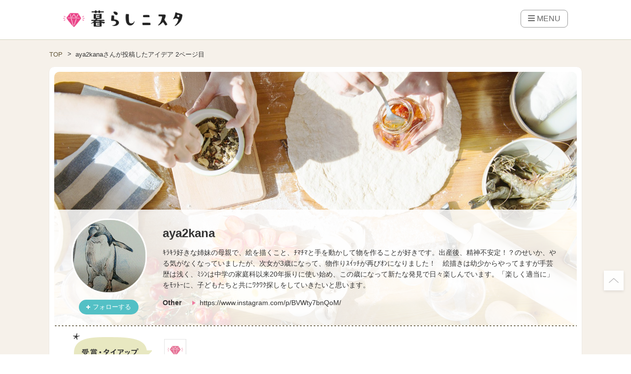

--- FILE ---
content_type: text/html; charset=UTF-8
request_url: https://kurashinista.jp/user_page/detail/7699/page:2
body_size: 24154
content:
<!DOCTYPE html>
<html lang="ja" class="style-pc">

<head prefix="og: http://ogp.me/ns# fb: http://ogp.me/ns/fb# article: http://ogp.me/ns/article#">

                                <script type="application/javascript" src="//anymind360.com/js/204/ats.js"></script>
                
    <script async src="https://pagead2.googlesyndication.com/pagead/js/adsbygoogle.js?client=ca-pub-2966049699991519" crossorigin="anonymous"></script>
    <link rel="preconnect" href="https://kurashinista.jp/"><link rel="preconnect" href="//img.kurashinista.jp/get/"><link rel="dns-prefetch" href="//static.ak.facebook.com">
<link rel="dns-prefetch" href="//s-static.ak.facebook.com">
<link rel="dns-prefetch" href="//www.facebook.com">
<link rel="dns-prefetch" href="//staticxx.facebook.com">
<link rel="dns-prefetch" href="//connect.facebook.net">
<link rel="dns-prefetch" href="//static.ak.fbcdn.net">
<link rel="dns-prefetch" href="//c.amazon-adsystem.com">
<link rel="dns-prefetch" href="//s.amazon-adsystem.com">
<link rel="dns-prefetch" href="//aax.amazon-adsystem.com">
<link rel="dns-prefetch" href="//ssl.gstatic.com">
<link rel="dns-prefetch" href="//adservice.google.com">
<link rel="dns-prefetch" href="//apis.google.com">
<link rel="dns-prefetch" href="//accounts.google.com">
<link rel="dns-prefetch" href="//pagead2.googlesyndication.com">
<link rel="dns-prefetch" href="//tpc.googlesyndication.com">
<link rel="dns-prefetch" href="//www.googletagmanager.com">
<link rel="dns-prefetch" href="//www.google-analytics.com">
<link rel="dns-prefetch" href="//www.googleadservices.com">
<link rel="dns-prefetch" href="//www.googletagservices.com">
<link rel="dns-prefetch" href="//oauth.googleusercontent.com">
<link rel="dns-prefetch" href="//ad.doubleclick.net">
<link rel="dns-prefetch" href="//bid.g.doubleclick.net">
<link rel="dns-prefetch" href="//securepubads.g.doubleclick.net">
<link rel="dns-prefetch" href="//googleads.g.doubleclick.net">
<link rel="dns-prefetch" href="//api.popin.cc">
<link rel="dns-prefetch" href="//jp.popin.cc">
<link rel="dns-prefetch" href="//discoveryplus.popin.cc">
<link rel="dns-prefetch" href="//i.popincdn.com">
<link rel="dns-prefetch" href="//cdn.treasuredata.com">
<link rel="dns-prefetch" href="//in.treasuredata.com">
<link rel="dns-prefetch" href="//twitter.com">
<link rel="dns-prefetch" href="//cdn.api.twitter.com">
<link rel="dns-prefetch" href="//platform.twitter.com">
<link rel="dns-prefetch" href="//p.twitter.com">
<link rel="dns-prefetch" href="//fastlane.rubiconproject.com">
<link rel="dns-prefetch" href="//s.update.rubiconproject.com">
<link rel="dns-prefetch" href="//ads.rubiconproject.com">
<link rel="dns-prefetch" href="//optimized-by.rubiconproject.com">
<link rel="dns-prefetch" href="//adntokyo.gunosy.com">
<link rel="dns-prefetch" href="//creatives.gunosy.com">
<link rel="dns-prefetch" href="//s-rtb.send.microad.jp">
<link rel="dns-prefetch" href="//aid.send.microad.jp">
<link rel="dns-prefetch" href="//cache.send.microad.jp">
<link rel="dns-prefetch" href="//s.yimg.com">
<link rel="dns-prefetch" href="//yads.c.yimg.jp">
<link rel="dns-prefetch" href="//s.yimg.jp">
<link rel="dns-prefetch" href="//sync.logly.co.jp">
<link rel="dns-prefetch" href="//l.logly.co.jp">
<link rel="dns-prefetch" href="//cdn.logly.co.jp">
<link rel="dns-prefetch" href="//lt.logly.co.jp">
<link rel="dns-prefetch" href="//sh.adingo.jp">
<link rel="dns-prefetch" href="//cdn-fluct.sh.adingo.jp">
<link rel="dns-prefetch" href="//i.adingo.jp">
<link rel="dns-prefetch" href="//cas.adapf.com">
<link rel="dns-prefetch" href="//cds.adapf.com">
<link rel="dns-prefetch" href="//rs.adapf.com">
<link rel="dns-prefetch" href="//bid.adpicker.net">
<link rel="dns-prefetch" href="//cdn.adpicker.net">
<link rel="dns-prefetch" href="//bopenbid.pubmatic.com">
<link rel="dns-prefetch" href="//hbopenbid.pubmatic.com">
<link rel="dns-prefetch" href="//sync.ad-stir.com">
<link rel="dns-prefetch" href="//ad.ad-stir.com">
<link rel="dns-prefetch" href="//js.ad-stir.com">
<link rel="dns-prefetch" href="//adsd-sync.amanad.adtdp.com">
<link rel="dns-prefetch" href="//serval-j.adtdp.com">
<link rel="dns-prefetch" href="//cdn.ampproject.org">
<link rel="dns-prefetch" href="//asset.f-tra.com">
<link rel="dns-prefetch" href="//js-agent.newrelic.com">
<link rel="dns-prefetch" href="//fw.adsafeprotected.com">
<link rel="dns-prefetch" href="//adserver-as.adtech.advertising.com">
<link rel="dns-prefetch" href="//d.socdm.com">
<link rel="dns-prefetch" href="//poets.dspcdn.com">
<link rel="dns-prefetch" href="//cdn.apvdr.com">
<link rel="dns-prefetch" href="//code.createjs.com">
<link rel="dns-prefetch" href="//cdn.ravenjs.com">
<link rel="dns-prefetch" href="//scdn.line-apps.com">
<link rel="dns-prefetch" href="//ib.adnxs.com">
<link rel="dns-prefetch" href="//adn-d.sp.gmossp-sp.jp">
<link rel="dns-prefetch" href="//hbw.adjust-net.jp">
<link rel="dns-prefetch" href="//bam.nr-data.net">
<link rel="dns-prefetch" href="//c1.rfihub.net">
<link rel="dns-prefetch" href="//d.line-scdn.net">
<link rel="dns-prefetch" href="//s0.2mdn.net">
<link rel="dns-prefetch" href="//willgate-publisher-d.openx.net">
<link rel="dns-prefetch" href="//a.teads.tv">

    <title>aya2kanaさんが投稿したアイデア 2ページ目｜暮らしニスタ</title>

    <meta charset="utf-8"/><script type="text/javascript">(window.NREUM||(NREUM={})).init={ajax:{deny_list:["bam.nr-data.net"]},feature_flags:["soft_nav"]};(window.NREUM||(NREUM={})).loader_config={licenseKey:"4d5ba091d8",applicationID:"488818622",browserID:"491306695"};;/*! For license information please see nr-loader-rum-1.302.0.min.js.LICENSE.txt */
(()=>{var e,t,r={122:(e,t,r)=>{"use strict";r.d(t,{a:()=>i});var n=r(944);function i(e,t){try{if(!e||"object"!=typeof e)return(0,n.R)(3);if(!t||"object"!=typeof t)return(0,n.R)(4);const r=Object.create(Object.getPrototypeOf(t),Object.getOwnPropertyDescriptors(t)),a=0===Object.keys(r).length?e:r;for(let o in a)if(void 0!==e[o])try{if(null===e[o]){r[o]=null;continue}Array.isArray(e[o])&&Array.isArray(t[o])?r[o]=Array.from(new Set([...e[o],...t[o]])):"object"==typeof e[o]&&"object"==typeof t[o]?r[o]=i(e[o],t[o]):r[o]=e[o]}catch(e){r[o]||(0,n.R)(1,e)}return r}catch(e){(0,n.R)(2,e)}}},154:(e,t,r)=>{"use strict";r.d(t,{OF:()=>c,RI:()=>i,WN:()=>u,bv:()=>a,gm:()=>o,mw:()=>s,sb:()=>d});var n=r(863);const i="undefined"!=typeof window&&!!window.document,a="undefined"!=typeof WorkerGlobalScope&&("undefined"!=typeof self&&self instanceof WorkerGlobalScope&&self.navigator instanceof WorkerNavigator||"undefined"!=typeof globalThis&&globalThis instanceof WorkerGlobalScope&&globalThis.navigator instanceof WorkerNavigator),o=i?window:"undefined"!=typeof WorkerGlobalScope&&("undefined"!=typeof self&&self instanceof WorkerGlobalScope&&self||"undefined"!=typeof globalThis&&globalThis instanceof WorkerGlobalScope&&globalThis),s=Boolean("hidden"===o?.document?.visibilityState),c=/iPad|iPhone|iPod/.test(o.navigator?.userAgent),d=c&&"undefined"==typeof SharedWorker,u=((()=>{const e=o.navigator?.userAgent?.match(/Firefox[/\s](\d+\.\d+)/);Array.isArray(e)&&e.length>=2&&e[1]})(),Date.now()-(0,n.t)())},163:(e,t,r)=>{"use strict";r.d(t,{j:()=>T});var n=r(384),i=r(741);var a=r(555);r(860).K7.genericEvents;const o="experimental.resources",s="register",c=e=>{if(!e||"string"!=typeof e)return!1;try{document.createDocumentFragment().querySelector(e)}catch{return!1}return!0};var d=r(614),u=r(944),l=r(122);const f="[data-nr-mask]",g=e=>(0,l.a)(e,(()=>{const e={feature_flags:[],experimental:{allow_registered_children:!1,resources:!1},mask_selector:"*",block_selector:"[data-nr-block]",mask_input_options:{color:!1,date:!1,"datetime-local":!1,email:!1,month:!1,number:!1,range:!1,search:!1,tel:!1,text:!1,time:!1,url:!1,week:!1,textarea:!1,select:!1,password:!0}};return{ajax:{deny_list:void 0,block_internal:!0,enabled:!0,autoStart:!0},api:{get allow_registered_children(){return e.feature_flags.includes(s)||e.experimental.allow_registered_children},set allow_registered_children(t){e.experimental.allow_registered_children=t},duplicate_registered_data:!1},distributed_tracing:{enabled:void 0,exclude_newrelic_header:void 0,cors_use_newrelic_header:void 0,cors_use_tracecontext_headers:void 0,allowed_origins:void 0},get feature_flags(){return e.feature_flags},set feature_flags(t){e.feature_flags=t},generic_events:{enabled:!0,autoStart:!0},harvest:{interval:30},jserrors:{enabled:!0,autoStart:!0},logging:{enabled:!0,autoStart:!0},metrics:{enabled:!0,autoStart:!0},obfuscate:void 0,page_action:{enabled:!0},page_view_event:{enabled:!0,autoStart:!0},page_view_timing:{enabled:!0,autoStart:!0},performance:{capture_marks:!1,capture_measures:!1,capture_detail:!0,resources:{get enabled(){return e.feature_flags.includes(o)||e.experimental.resources},set enabled(t){e.experimental.resources=t},asset_types:[],first_party_domains:[],ignore_newrelic:!0}},privacy:{cookies_enabled:!0},proxy:{assets:void 0,beacon:void 0},session:{expiresMs:d.wk,inactiveMs:d.BB},session_replay:{autoStart:!0,enabled:!1,preload:!1,sampling_rate:10,error_sampling_rate:100,collect_fonts:!1,inline_images:!1,fix_stylesheets:!0,mask_all_inputs:!0,get mask_text_selector(){return e.mask_selector},set mask_text_selector(t){c(t)?e.mask_selector="".concat(t,",").concat(f):""===t||null===t?e.mask_selector=f:(0,u.R)(5,t)},get block_class(){return"nr-block"},get ignore_class(){return"nr-ignore"},get mask_text_class(){return"nr-mask"},get block_selector(){return e.block_selector},set block_selector(t){c(t)?e.block_selector+=",".concat(t):""!==t&&(0,u.R)(6,t)},get mask_input_options(){return e.mask_input_options},set mask_input_options(t){t&&"object"==typeof t?e.mask_input_options={...t,password:!0}:(0,u.R)(7,t)}},session_trace:{enabled:!0,autoStart:!0},soft_navigations:{enabled:!0,autoStart:!0},spa:{enabled:!0,autoStart:!0},ssl:void 0,user_actions:{enabled:!0,elementAttributes:["id","className","tagName","type"]}}})());var p=r(154),m=r(324);let h=0;const v={buildEnv:m.F3,distMethod:m.Xs,version:m.xv,originTime:p.WN},b={appMetadata:{},customTransaction:void 0,denyList:void 0,disabled:!1,harvester:void 0,isolatedBacklog:!1,isRecording:!1,loaderType:void 0,maxBytes:3e4,obfuscator:void 0,onerror:void 0,ptid:void 0,releaseIds:{},session:void 0,timeKeeper:void 0,registeredEntities:[],jsAttributesMetadata:{bytes:0},get harvestCount(){return++h}},y=e=>{const t=(0,l.a)(e,b),r=Object.keys(v).reduce((e,t)=>(e[t]={value:v[t],writable:!1,configurable:!0,enumerable:!0},e),{});return Object.defineProperties(t,r)};var _=r(701);const w=e=>{const t=e.startsWith("http");e+="/",r.p=t?e:"https://"+e};var x=r(836),k=r(241);const S={accountID:void 0,trustKey:void 0,agentID:void 0,licenseKey:void 0,applicationID:void 0,xpid:void 0},A=e=>(0,l.a)(e,S),R=new Set;function T(e,t={},r,o){let{init:s,info:c,loader_config:d,runtime:u={},exposed:l=!0}=t;if(!c){const e=(0,n.pV)();s=e.init,c=e.info,d=e.loader_config}e.init=g(s||{}),e.loader_config=A(d||{}),c.jsAttributes??={},p.bv&&(c.jsAttributes.isWorker=!0),e.info=(0,a.D)(c);const f=e.init,m=[c.beacon,c.errorBeacon];R.has(e.agentIdentifier)||(f.proxy.assets&&(w(f.proxy.assets),m.push(f.proxy.assets)),f.proxy.beacon&&m.push(f.proxy.beacon),e.beacons=[...m],function(e){const t=(0,n.pV)();Object.getOwnPropertyNames(i.W.prototype).forEach(r=>{const n=i.W.prototype[r];if("function"!=typeof n||"constructor"===n)return;let a=t[r];e[r]&&!1!==e.exposed&&"micro-agent"!==e.runtime?.loaderType&&(t[r]=(...t)=>{const n=e[r](...t);return a?a(...t):n})})}(e),(0,n.US)("activatedFeatures",_.B),e.runSoftNavOverSpa&&=!0===f.soft_navigations.enabled&&f.feature_flags.includes("soft_nav")),u.denyList=[...f.ajax.deny_list||[],...f.ajax.block_internal?m:[]],u.ptid=e.agentIdentifier,u.loaderType=r,e.runtime=y(u),R.has(e.agentIdentifier)||(e.ee=x.ee.get(e.agentIdentifier),e.exposed=l,(0,k.W)({agentIdentifier:e.agentIdentifier,drained:!!_.B?.[e.agentIdentifier],type:"lifecycle",name:"initialize",feature:void 0,data:e.config})),R.add(e.agentIdentifier)}},234:(e,t,r)=>{"use strict";r.d(t,{W:()=>a});var n=r(836),i=r(687);class a{constructor(e,t){this.agentIdentifier=e,this.ee=n.ee.get(e),this.featureName=t,this.blocked=!1}deregisterDrain(){(0,i.x3)(this.agentIdentifier,this.featureName)}}},241:(e,t,r)=>{"use strict";r.d(t,{W:()=>a});var n=r(154);const i="newrelic";function a(e={}){try{n.gm.dispatchEvent(new CustomEvent(i,{detail:e}))}catch(e){}}},261:(e,t,r)=>{"use strict";r.d(t,{$9:()=>d,BL:()=>s,CH:()=>g,Dl:()=>_,Fw:()=>y,PA:()=>h,Pl:()=>n,Tb:()=>l,U2:()=>a,V1:()=>k,Wb:()=>x,bt:()=>b,cD:()=>v,d3:()=>w,dT:()=>c,eY:()=>p,fF:()=>f,hG:()=>i,k6:()=>o,nb:()=>m,o5:()=>u});const n="api-",i="addPageAction",a="addToTrace",o="addRelease",s="finished",c="interaction",d="log",u="noticeError",l="pauseReplay",f="recordCustomEvent",g="recordReplay",p="register",m="setApplicationVersion",h="setCurrentRouteName",v="setCustomAttribute",b="setErrorHandler",y="setPageViewName",_="setUserId",w="start",x="wrapLogger",k="measure"},289:(e,t,r)=>{"use strict";r.d(t,{GG:()=>a,Qr:()=>s,sB:()=>o});var n=r(878);function i(){return"undefined"==typeof document||"complete"===document.readyState}function a(e,t){if(i())return e();(0,n.sp)("load",e,t)}function o(e){if(i())return e();(0,n.DD)("DOMContentLoaded",e)}function s(e){if(i())return e();(0,n.sp)("popstate",e)}},324:(e,t,r)=>{"use strict";r.d(t,{F3:()=>i,Xs:()=>a,xv:()=>n});const n="1.302.0",i="PROD",a="CDN"},374:(e,t,r)=>{r.nc=(()=>{try{return document?.currentScript?.nonce}catch(e){}return""})()},384:(e,t,r)=>{"use strict";r.d(t,{NT:()=>o,US:()=>u,Zm:()=>s,bQ:()=>d,dV:()=>c,pV:()=>l});var n=r(154),i=r(863),a=r(910);const o={beacon:"bam.nr-data.net",errorBeacon:"bam.nr-data.net"};function s(){return n.gm.NREUM||(n.gm.NREUM={}),void 0===n.gm.newrelic&&(n.gm.newrelic=n.gm.NREUM),n.gm.NREUM}function c(){let e=s();return e.o||(e.o={ST:n.gm.setTimeout,SI:n.gm.setImmediate||n.gm.setInterval,CT:n.gm.clearTimeout,XHR:n.gm.XMLHttpRequest,REQ:n.gm.Request,EV:n.gm.Event,PR:n.gm.Promise,MO:n.gm.MutationObserver,FETCH:n.gm.fetch,WS:n.gm.WebSocket},(0,a.i)(...Object.values(e.o))),e}function d(e,t){let r=s();r.initializedAgents??={},t.initializedAt={ms:(0,i.t)(),date:new Date},r.initializedAgents[e]=t}function u(e,t){s()[e]=t}function l(){return function(){let e=s();const t=e.info||{};e.info={beacon:o.beacon,errorBeacon:o.errorBeacon,...t}}(),function(){let e=s();const t=e.init||{};e.init={...t}}(),c(),function(){let e=s();const t=e.loader_config||{};e.loader_config={...t}}(),s()}},389:(e,t,r)=>{"use strict";function n(e,t=500,r={}){const n=r?.leading||!1;let i;return(...r)=>{n&&void 0===i&&(e.apply(this,r),i=setTimeout(()=>{i=clearTimeout(i)},t)),n||(clearTimeout(i),i=setTimeout(()=>{e.apply(this,r)},t))}}function i(e){let t=!1;return(...r)=>{t||(t=!0,e.apply(this,r))}}r.d(t,{J:()=>i,s:()=>n})},555:(e,t,r)=>{"use strict";r.d(t,{D:()=>s,f:()=>o});var n=r(384),i=r(122);const a={beacon:n.NT.beacon,errorBeacon:n.NT.errorBeacon,licenseKey:void 0,applicationID:void 0,sa:void 0,queueTime:void 0,applicationTime:void 0,ttGuid:void 0,user:void 0,account:void 0,product:void 0,extra:void 0,jsAttributes:{},userAttributes:void 0,atts:void 0,transactionName:void 0,tNamePlain:void 0};function o(e){try{return!!e.licenseKey&&!!e.errorBeacon&&!!e.applicationID}catch(e){return!1}}const s=e=>(0,i.a)(e,a)},566:(e,t,r)=>{"use strict";r.d(t,{LA:()=>s,bz:()=>o});var n=r(154);const i="xxxxxxxx-xxxx-4xxx-yxxx-xxxxxxxxxxxx";function a(e,t){return e?15&e[t]:16*Math.random()|0}function o(){const e=n.gm?.crypto||n.gm?.msCrypto;let t,r=0;return e&&e.getRandomValues&&(t=e.getRandomValues(new Uint8Array(30))),i.split("").map(e=>"x"===e?a(t,r++).toString(16):"y"===e?(3&a()|8).toString(16):e).join("")}function s(e){const t=n.gm?.crypto||n.gm?.msCrypto;let r,i=0;t&&t.getRandomValues&&(r=t.getRandomValues(new Uint8Array(e)));const o=[];for(var s=0;s<e;s++)o.push(a(r,i++).toString(16));return o.join("")}},606:(e,t,r)=>{"use strict";r.d(t,{i:()=>a});var n=r(908);a.on=o;var i=a.handlers={};function a(e,t,r,a){o(a||n.d,i,e,t,r)}function o(e,t,r,i,a){a||(a="feature"),e||(e=n.d);var o=t[a]=t[a]||{};(o[r]=o[r]||[]).push([e,i])}},607:(e,t,r)=>{"use strict";r.d(t,{W:()=>n});const n=(0,r(566).bz)()},614:(e,t,r)=>{"use strict";r.d(t,{BB:()=>o,H3:()=>n,g:()=>d,iL:()=>c,tS:()=>s,uh:()=>i,wk:()=>a});const n="NRBA",i="SESSION",a=144e5,o=18e5,s={STARTED:"session-started",PAUSE:"session-pause",RESET:"session-reset",RESUME:"session-resume",UPDATE:"session-update"},c={SAME_TAB:"same-tab",CROSS_TAB:"cross-tab"},d={OFF:0,FULL:1,ERROR:2}},630:(e,t,r)=>{"use strict";r.d(t,{T:()=>n});const n=r(860).K7.pageViewEvent},646:(e,t,r)=>{"use strict";r.d(t,{y:()=>n});class n{constructor(e){this.contextId=e}}},687:(e,t,r)=>{"use strict";r.d(t,{Ak:()=>d,Ze:()=>f,x3:()=>u});var n=r(241),i=r(836),a=r(606),o=r(860),s=r(646);const c={};function d(e,t){const r={staged:!1,priority:o.P3[t]||0};l(e),c[e].get(t)||c[e].set(t,r)}function u(e,t){e&&c[e]&&(c[e].get(t)&&c[e].delete(t),p(e,t,!1),c[e].size&&g(e))}function l(e){if(!e)throw new Error("agentIdentifier required");c[e]||(c[e]=new Map)}function f(e="",t="feature",r=!1){if(l(e),!e||!c[e].get(t)||r)return p(e,t);c[e].get(t).staged=!0,g(e)}function g(e){const t=Array.from(c[e]);t.every(([e,t])=>t.staged)&&(t.sort((e,t)=>e[1].priority-t[1].priority),t.forEach(([t])=>{c[e].delete(t),p(e,t)}))}function p(e,t,r=!0){const o=e?i.ee.get(e):i.ee,c=a.i.handlers;if(!o.aborted&&o.backlog&&c){if((0,n.W)({agentIdentifier:e,type:"lifecycle",name:"drain",feature:t}),r){const e=o.backlog[t],r=c[t];if(r){for(let t=0;e&&t<e.length;++t)m(e[t],r);Object.entries(r).forEach(([e,t])=>{Object.values(t||{}).forEach(t=>{t[0]?.on&&t[0]?.context()instanceof s.y&&t[0].on(e,t[1])})})}}o.isolatedBacklog||delete c[t],o.backlog[t]=null,o.emit("drain-"+t,[])}}function m(e,t){var r=e[1];Object.values(t[r]||{}).forEach(t=>{var r=e[0];if(t[0]===r){var n=t[1],i=e[3],a=e[2];n.apply(i,a)}})}},699:(e,t,r)=>{"use strict";r.d(t,{It:()=>a,KC:()=>s,No:()=>i,qh:()=>o});var n=r(860);const i=16e3,a=1e6,o="SESSION_ERROR",s={[n.K7.logging]:!0,[n.K7.genericEvents]:!1,[n.K7.jserrors]:!1,[n.K7.ajax]:!1}},701:(e,t,r)=>{"use strict";r.d(t,{B:()=>a,t:()=>o});var n=r(241);const i=new Set,a={};function o(e,t){const r=t.agentIdentifier;a[r]??={},e&&"object"==typeof e&&(i.has(r)||(t.ee.emit("rumresp",[e]),a[r]=e,i.add(r),(0,n.W)({agentIdentifier:r,loaded:!0,drained:!0,type:"lifecycle",name:"load",feature:void 0,data:e})))}},741:(e,t,r)=>{"use strict";r.d(t,{W:()=>a});var n=r(944),i=r(261);class a{#e(e,...t){if(this[e]!==a.prototype[e])return this[e](...t);(0,n.R)(35,e)}addPageAction(e,t){return this.#e(i.hG,e,t)}register(e){return this.#e(i.eY,e)}recordCustomEvent(e,t){return this.#e(i.fF,e,t)}setPageViewName(e,t){return this.#e(i.Fw,e,t)}setCustomAttribute(e,t,r){return this.#e(i.cD,e,t,r)}noticeError(e,t){return this.#e(i.o5,e,t)}setUserId(e){return this.#e(i.Dl,e)}setApplicationVersion(e){return this.#e(i.nb,e)}setErrorHandler(e){return this.#e(i.bt,e)}addRelease(e,t){return this.#e(i.k6,e,t)}log(e,t){return this.#e(i.$9,e,t)}start(){return this.#e(i.d3)}finished(e){return this.#e(i.BL,e)}recordReplay(){return this.#e(i.CH)}pauseReplay(){return this.#e(i.Tb)}addToTrace(e){return this.#e(i.U2,e)}setCurrentRouteName(e){return this.#e(i.PA,e)}interaction(e){return this.#e(i.dT,e)}wrapLogger(e,t,r){return this.#e(i.Wb,e,t,r)}measure(e,t){return this.#e(i.V1,e,t)}}},773:(e,t,r)=>{"use strict";r.d(t,{z_:()=>a,XG:()=>s,TZ:()=>n,rs:()=>i,xV:()=>o});r(154),r(566),r(384);const n=r(860).K7.metrics,i="sm",a="cm",o="storeSupportabilityMetrics",s="storeEventMetrics"},782:(e,t,r)=>{"use strict";r.d(t,{T:()=>n});const n=r(860).K7.pageViewTiming},836:(e,t,r)=>{"use strict";r.d(t,{P:()=>s,ee:()=>c});var n=r(384),i=r(990),a=r(646),o=r(607);const s="nr@context:".concat(o.W),c=function e(t,r){var n={},o={},u={},l=!1;try{l=16===r.length&&d.initializedAgents?.[r]?.runtime.isolatedBacklog}catch(e){}var f={on:p,addEventListener:p,removeEventListener:function(e,t){var r=n[e];if(!r)return;for(var i=0;i<r.length;i++)r[i]===t&&r.splice(i,1)},emit:function(e,r,n,i,a){!1!==a&&(a=!0);if(c.aborted&&!i)return;t&&a&&t.emit(e,r,n);var s=g(n);m(e).forEach(e=>{e.apply(s,r)});var d=v()[o[e]];d&&d.push([f,e,r,s]);return s},get:h,listeners:m,context:g,buffer:function(e,t){const r=v();if(t=t||"feature",f.aborted)return;Object.entries(e||{}).forEach(([e,n])=>{o[n]=t,t in r||(r[t]=[])})},abort:function(){f._aborted=!0,Object.keys(f.backlog).forEach(e=>{delete f.backlog[e]})},isBuffering:function(e){return!!v()[o[e]]},debugId:r,backlog:l?{}:t&&"object"==typeof t.backlog?t.backlog:{},isolatedBacklog:l};return Object.defineProperty(f,"aborted",{get:()=>{let e=f._aborted||!1;return e||(t&&(e=t.aborted),e)}}),f;function g(e){return e&&e instanceof a.y?e:e?(0,i.I)(e,s,()=>new a.y(s)):new a.y(s)}function p(e,t){n[e]=m(e).concat(t)}function m(e){return n[e]||[]}function h(t){return u[t]=u[t]||e(f,t)}function v(){return f.backlog}}(void 0,"globalEE"),d=(0,n.Zm)();d.ee||(d.ee=c)},843:(e,t,r)=>{"use strict";r.d(t,{u:()=>i});var n=r(878);function i(e,t=!1,r,i){(0,n.DD)("visibilitychange",function(){if(t)return void("hidden"===document.visibilityState&&e());e(document.visibilityState)},r,i)}},860:(e,t,r)=>{"use strict";r.d(t,{$J:()=>u,K7:()=>c,P3:()=>d,XX:()=>i,Yy:()=>s,df:()=>a,qY:()=>n,v4:()=>o});const n="events",i="jserrors",a="browser/blobs",o="rum",s="browser/logs",c={ajax:"ajax",genericEvents:"generic_events",jserrors:i,logging:"logging",metrics:"metrics",pageAction:"page_action",pageViewEvent:"page_view_event",pageViewTiming:"page_view_timing",sessionReplay:"session_replay",sessionTrace:"session_trace",softNav:"soft_navigations",spa:"spa"},d={[c.pageViewEvent]:1,[c.pageViewTiming]:2,[c.metrics]:3,[c.jserrors]:4,[c.spa]:5,[c.ajax]:6,[c.sessionTrace]:7,[c.softNav]:8,[c.sessionReplay]:9,[c.logging]:10,[c.genericEvents]:11},u={[c.pageViewEvent]:o,[c.pageViewTiming]:n,[c.ajax]:n,[c.spa]:n,[c.softNav]:n,[c.metrics]:i,[c.jserrors]:i,[c.sessionTrace]:a,[c.sessionReplay]:a,[c.logging]:s,[c.genericEvents]:"ins"}},863:(e,t,r)=>{"use strict";function n(){return Math.floor(performance.now())}r.d(t,{t:()=>n})},878:(e,t,r)=>{"use strict";function n(e,t){return{capture:e,passive:!1,signal:t}}function i(e,t,r=!1,i){window.addEventListener(e,t,n(r,i))}function a(e,t,r=!1,i){document.addEventListener(e,t,n(r,i))}r.d(t,{DD:()=>a,jT:()=>n,sp:()=>i})},908:(e,t,r)=>{"use strict";r.d(t,{d:()=>n,p:()=>i});var n=r(836).ee.get("handle");function i(e,t,r,i,a){a?(a.buffer([e],i),a.emit(e,t,r)):(n.buffer([e],i),n.emit(e,t,r))}},910:(e,t,r)=>{"use strict";r.d(t,{i:()=>a});var n=r(944);const i=new Map;function a(...e){return e.every(e=>{if(i.has(e))return i.get(e);const t="function"==typeof e&&e.toString().includes("[native code]");return t||(0,n.R)(64,e?.name||e?.toString()),i.set(e,t),t})}},944:(e,t,r)=>{"use strict";r.d(t,{R:()=>i});var n=r(241);function i(e,t){"function"==typeof console.debug&&(console.debug("New Relic Warning: https://github.com/newrelic/newrelic-browser-agent/blob/main/docs/warning-codes.md#".concat(e),t),(0,n.W)({agentIdentifier:null,drained:null,type:"data",name:"warn",feature:"warn",data:{code:e,secondary:t}}))}},990:(e,t,r)=>{"use strict";r.d(t,{I:()=>i});var n=Object.prototype.hasOwnProperty;function i(e,t,r){if(n.call(e,t))return e[t];var i=r();if(Object.defineProperty&&Object.keys)try{return Object.defineProperty(e,t,{value:i,writable:!0,enumerable:!1}),i}catch(e){}return e[t]=i,i}}},n={};function i(e){var t=n[e];if(void 0!==t)return t.exports;var a=n[e]={exports:{}};return r[e](a,a.exports,i),a.exports}i.m=r,i.d=(e,t)=>{for(var r in t)i.o(t,r)&&!i.o(e,r)&&Object.defineProperty(e,r,{enumerable:!0,get:t[r]})},i.f={},i.e=e=>Promise.all(Object.keys(i.f).reduce((t,r)=>(i.f[r](e,t),t),[])),i.u=e=>"nr-rum-1.302.0.min.js",i.o=(e,t)=>Object.prototype.hasOwnProperty.call(e,t),e={},t="NRBA-1.302.0.PROD:",i.l=(r,n,a,o)=>{if(e[r])e[r].push(n);else{var s,c;if(void 0!==a)for(var d=document.getElementsByTagName("script"),u=0;u<d.length;u++){var l=d[u];if(l.getAttribute("src")==r||l.getAttribute("data-webpack")==t+a){s=l;break}}if(!s){c=!0;var f={296:"sha512-wOb3n9Oo7XFlPj8/eeDjhAZxpAcaDdsBkC//L8axozi0po4wdPEJ2ECVlu9KEBVFgfQVL0TCY6kPzr0KcVfkBQ=="};(s=document.createElement("script")).charset="utf-8",i.nc&&s.setAttribute("nonce",i.nc),s.setAttribute("data-webpack",t+a),s.src=r,0!==s.src.indexOf(window.location.origin+"/")&&(s.crossOrigin="anonymous"),f[o]&&(s.integrity=f[o])}e[r]=[n];var g=(t,n)=>{s.onerror=s.onload=null,clearTimeout(p);var i=e[r];if(delete e[r],s.parentNode&&s.parentNode.removeChild(s),i&&i.forEach(e=>e(n)),t)return t(n)},p=setTimeout(g.bind(null,void 0,{type:"timeout",target:s}),12e4);s.onerror=g.bind(null,s.onerror),s.onload=g.bind(null,s.onload),c&&document.head.appendChild(s)}},i.r=e=>{"undefined"!=typeof Symbol&&Symbol.toStringTag&&Object.defineProperty(e,Symbol.toStringTag,{value:"Module"}),Object.defineProperty(e,"__esModule",{value:!0})},i.p="https://js-agent.newrelic.com/",(()=>{var e={374:0,840:0};i.f.j=(t,r)=>{var n=i.o(e,t)?e[t]:void 0;if(0!==n)if(n)r.push(n[2]);else{var a=new Promise((r,i)=>n=e[t]=[r,i]);r.push(n[2]=a);var o=i.p+i.u(t),s=new Error;i.l(o,r=>{if(i.o(e,t)&&(0!==(n=e[t])&&(e[t]=void 0),n)){var a=r&&("load"===r.type?"missing":r.type),o=r&&r.target&&r.target.src;s.message="Loading chunk "+t+" failed.\n("+a+": "+o+")",s.name="ChunkLoadError",s.type=a,s.request=o,n[1](s)}},"chunk-"+t,t)}};var t=(t,r)=>{var n,a,[o,s,c]=r,d=0;if(o.some(t=>0!==e[t])){for(n in s)i.o(s,n)&&(i.m[n]=s[n]);if(c)c(i)}for(t&&t(r);d<o.length;d++)a=o[d],i.o(e,a)&&e[a]&&e[a][0](),e[a]=0},r=self["webpackChunk:NRBA-1.302.0.PROD"]=self["webpackChunk:NRBA-1.302.0.PROD"]||[];r.forEach(t.bind(null,0)),r.push=t.bind(null,r.push.bind(r))})(),(()=>{"use strict";i(374);var e=i(566),t=i(741);class r extends t.W{agentIdentifier=(0,e.LA)(16)}var n=i(860);const a=Object.values(n.K7);var o=i(163);var s=i(908),c=i(863),d=i(261),u=i(241),l=i(944),f=i(701),g=i(773);function p(e,t,i,a){const o=a||i;!o||o[e]&&o[e]!==r.prototype[e]||(o[e]=function(){(0,s.p)(g.xV,["API/"+e+"/called"],void 0,n.K7.metrics,i.ee),(0,u.W)({agentIdentifier:i.agentIdentifier,drained:!!f.B?.[i.agentIdentifier],type:"data",name:"api",feature:d.Pl+e,data:{}});try{return t.apply(this,arguments)}catch(e){(0,l.R)(23,e)}})}function m(e,t,r,n,i){const a=e.info;null===r?delete a.jsAttributes[t]:a.jsAttributes[t]=r,(i||null===r)&&(0,s.p)(d.Pl+n,[(0,c.t)(),t,r],void 0,"session",e.ee)}var h=i(687),v=i(234),b=i(289),y=i(154),_=i(384);const w=e=>y.RI&&!0===e?.privacy.cookies_enabled;function x(e){return!!(0,_.dV)().o.MO&&w(e)&&!0===e?.session_trace.enabled}var k=i(389),S=i(699);class A extends v.W{constructor(e,t){super(e.agentIdentifier,t),this.agentRef=e,this.abortHandler=void 0,this.featAggregate=void 0,this.onAggregateImported=void 0,this.deferred=Promise.resolve(),!1===e.init[this.featureName].autoStart?this.deferred=new Promise((t,r)=>{this.ee.on("manual-start-all",(0,k.J)(()=>{(0,h.Ak)(e.agentIdentifier,this.featureName),t()}))}):(0,h.Ak)(e.agentIdentifier,t)}importAggregator(e,t,r={}){if(this.featAggregate)return;let n;this.onAggregateImported=new Promise(e=>{n=e});const a=async()=>{let a;await this.deferred;try{if(w(e.init)){const{setupAgentSession:t}=await i.e(296).then(i.bind(i,305));a=t(e)}}catch(e){(0,l.R)(20,e),this.ee.emit("internal-error",[e]),(0,s.p)(S.qh,[e],void 0,this.featureName,this.ee)}try{if(!this.#t(this.featureName,a,e.init))return(0,h.Ze)(this.agentIdentifier,this.featureName),void n(!1);const{Aggregate:i}=await t();this.featAggregate=new i(e,r),e.runtime.harvester.initializedAggregates.push(this.featAggregate),n(!0)}catch(e){(0,l.R)(34,e),this.abortHandler?.(),(0,h.Ze)(this.agentIdentifier,this.featureName,!0),n(!1),this.ee&&this.ee.abort()}};y.RI?(0,b.GG)(()=>a(),!0):a()}#t(e,t,r){if(this.blocked)return!1;switch(e){case n.K7.sessionReplay:return x(r)&&!!t;case n.K7.sessionTrace:return!!t;default:return!0}}}var R=i(630),T=i(614);class E extends A{static featureName=R.T;constructor(e){var t;super(e,R.T),this.setupInspectionEvents(e.agentIdentifier),t=e,p(d.Fw,function(e,r){"string"==typeof e&&("/"!==e.charAt(0)&&(e="/"+e),t.runtime.customTransaction=(r||"http://custom.transaction")+e,(0,s.p)(d.Pl+d.Fw,[(0,c.t)()],void 0,void 0,t.ee))},t),this.ee.on("api-send-rum",(e,t)=>(0,s.p)("send-rum",[e,t],void 0,this.featureName,this.ee)),this.importAggregator(e,()=>i.e(296).then(i.bind(i,108)))}setupInspectionEvents(e){const t=(t,r)=>{t&&(0,u.W)({agentIdentifier:e,timeStamp:t.timeStamp,loaded:"complete"===t.target.readyState,type:"window",name:r,data:t.target.location+""})};(0,b.sB)(e=>{t(e,"DOMContentLoaded")}),(0,b.GG)(e=>{t(e,"load")}),(0,b.Qr)(e=>{t(e,"navigate")}),this.ee.on(T.tS.UPDATE,(t,r)=>{(0,u.W)({agentIdentifier:e,type:"lifecycle",name:"session",data:r})})}}var N=i(843),j=i(878),I=i(782);class O extends A{static featureName=I.T;constructor(e){super(e,I.T),y.RI&&((0,N.u)(()=>(0,s.p)("docHidden",[(0,c.t)()],void 0,I.T,this.ee),!0),(0,j.sp)("pagehide",()=>(0,s.p)("winPagehide",[(0,c.t)()],void 0,I.T,this.ee)),this.importAggregator(e,()=>i.e(296).then(i.bind(i,350))))}}class P extends A{static featureName=g.TZ;constructor(e){super(e,g.TZ),y.RI&&document.addEventListener("securitypolicyviolation",e=>{(0,s.p)(g.xV,["Generic/CSPViolation/Detected"],void 0,this.featureName,this.ee)}),this.importAggregator(e,()=>i.e(296).then(i.bind(i,623)))}}new class extends r{constructor(e){var t;(super(),y.gm)?(this.features={},(0,_.bQ)(this.agentIdentifier,this),this.desiredFeatures=new Set(e.features||[]),this.desiredFeatures.add(E),this.runSoftNavOverSpa=[...this.desiredFeatures].some(e=>e.featureName===n.K7.softNav),(0,o.j)(this,e,e.loaderType||"agent"),t=this,p(d.cD,function(e,r,n=!1){if("string"==typeof e){if(["string","number","boolean"].includes(typeof r)||null===r)return m(t,e,r,d.cD,n);(0,l.R)(40,typeof r)}else(0,l.R)(39,typeof e)},t),function(e){p(d.Dl,function(t){if("string"==typeof t||null===t)return m(e,"enduser.id",t,d.Dl,!0);(0,l.R)(41,typeof t)},e)}(this),function(e){p(d.nb,function(t){if("string"==typeof t||null===t)return m(e,"application.version",t,d.nb,!1);(0,l.R)(42,typeof t)},e)}(this),function(e){p(d.d3,function(){e.ee.emit("manual-start-all")},e)}(this),this.run()):(0,l.R)(21)}get config(){return{info:this.info,init:this.init,loader_config:this.loader_config,runtime:this.runtime}}get api(){return this}run(){try{const e=function(e){const t={};return a.forEach(r=>{t[r]=!!e[r]?.enabled}),t}(this.init),t=[...this.desiredFeatures];t.sort((e,t)=>n.P3[e.featureName]-n.P3[t.featureName]),t.forEach(t=>{if(!e[t.featureName]&&t.featureName!==n.K7.pageViewEvent)return;if(this.runSoftNavOverSpa&&t.featureName===n.K7.spa)return;if(!this.runSoftNavOverSpa&&t.featureName===n.K7.softNav)return;const r=function(e){switch(e){case n.K7.ajax:return[n.K7.jserrors];case n.K7.sessionTrace:return[n.K7.ajax,n.K7.pageViewEvent];case n.K7.sessionReplay:return[n.K7.sessionTrace];case n.K7.pageViewTiming:return[n.K7.pageViewEvent];default:return[]}}(t.featureName).filter(e=>!(e in this.features));r.length>0&&(0,l.R)(36,{targetFeature:t.featureName,missingDependencies:r}),this.features[t.featureName]=new t(this)})}catch(e){(0,l.R)(22,e);for(const e in this.features)this.features[e].abortHandler?.();const t=(0,_.Zm)();delete t.initializedAgents[this.agentIdentifier]?.features,delete this.sharedAggregator;return t.ee.get(this.agentIdentifier).abort(),!1}}}({features:[E,O,P],loaderType:"lite"})})()})();</script><link href="/favicon.ico?1761890259" type="image/x-icon" rel="icon"/><link href="/favicon.ico?1761890259" type="image/x-icon" rel="shortcut icon"/><link rel="apple-touch-icon" href="/images/Icon.png" /><link rel="apple-touch-icon" sizes="57x57" href="/images/Icon.png" /><link rel="apple-touch-icon" sizes="72x72" href="/images/Icon-72.png" /><link rel="apple-touch-icon" sizes="76x76" href="/images/Icon-76.png" /><link rel="apple-touch-icon" sizes="114x114" href="/images/Icon@2x.png" /><link rel="apple-touch-icon" sizes="120x120" href="/images/Icon-60@2x.png" /><link rel="apple-touch-icon" sizes="144x144" href="/images/Icon-72@2x.png" /><link rel="apple-touch-icon" sizes="152x152" href="/images/Icon-76@2x.png" /><link rel="apple-touch-icon" sizes="180x180" href="/images/Icon-60@3x.png" /><meta name="viewport" content="width=device-width"><meta name="apple-mobile-web-app-title" content="暮らしニスタ" /><meta property="fb:pages" content="229473543864985" /><link rel="canonical" href="https://kurashinista.jp/user_page/detail/7699/page:2" /><meta name="p:domain_verify" content="ff71141f7ebb7e4ab486357a56678421"/><meta name="keywords" content="主婦,女性,ママ,暮らしニスタ,くらしにすた,クラシニスタ,料理,家事,手作り,ハンドメイド,インテリア,住まい,キレイ,美容"/><meta name="description" content="このサイトは暮らしニスタ（クラシニスタ）と称される素敵なアイデアを持った主婦の方々がアイデア持ち寄り、お互いに情報をシェアするのがこのサイトです。決して手抜きではない“時短家事”の方法や、気分が上がるインテリアのコツ、ママ友に「イイネ」と言わせる簡単ランチレシピ……など、生活の中で生まれた「知りたい！」への答えが、ここにはあります。"/><meta name="twitter:card" content="summary_large_image"/><meta name="twitter:site" content="@kurashinista"/><meta name="twitter:description" content="このサイトは暮らしニスタ（クラシニスタ）と称される素敵なアイデアを持った主婦の方々がアイデア持ち寄り、お互いに情報をシェアするのがこのサイトです。決して手抜きではない“時短家事”の方法や、気分が上がるインテリアのコツ、ママ友に「イイネ」と言わせる簡単ランチレシピ……など、生活の中で生まれた「知りたい！」への答えが、ここにはあります。"/><meta property="og:image" content="https://kurashinista.jp/images/parts/mypage_img.jpg"><meta property="og:title" content="aya2kanaさんが投稿したアイデア 2ページ目｜暮らしニスタ"><meta property="fb:app_id" content="933152010139060"><meta property="og:type" content="article"><link rel="prev" href="/user_page/detail/7699"><link rel="next" href="/user_page/detail/7699/page:3">
	<link rel="stylesheet" href="/css/mdkn.css?1761891837"/>
	<link rel="stylesheet" href="/css/mdkn_pc.css?1761891837"/>
	<link rel="stylesheet" href="/lib/jquery/jquery.nice-select/css/nice-select.min.css?1761890260"/>
	<link rel="stylesheet" href="https://cdnjs.cloudflare.com/ajax/libs/font-awesome/6.4.0/css/all.min.css"/>
<script>var VIEW_VARS = {"webroot":"https:\/\/kurashinista.jp\/","is_login":false,"is_pc":true,"is_sp":false,"is_app":false,"user_status_id":null,"user_status_default_key":"default","view_mode_pc":"pc","cookie_view_mode_key":"MDKN_VIEW_MODE","message_confirm_email":{"sended":"\u8a8d\u8a3c\u30e1\u30fc\u30eb\u3092\u518d\u9001\u4fe1\u3057\u307e\u3057\u305f\u3002\u30e1\u30fc\u30eb\u306e\u5185\u5bb9\u306b\u5f93\u3063\u3066\u3001\u8a8d\u8a3c\u3057\u3066\u304f\u3060\u3055\u3044\u3002","sended_fail":"\u8a8d\u8a3c\u30e1\u30fc\u30eb\u306e\u518d\u9001\u4fe1\u306b\u5931\u6557\u3057\u307e\u3057\u305f\u3002"},"social":{"facebook":{"app_id":"933152010139060"}},"house_building_tag_id_start":200000,"house_building_tag_id_end":200999}; </script><script>(function(w,d,s,l,i){w[l]=w[l]||[];w[l].push({'gtm.start':
new Date().getTime(),event:'gtm.js'});var f=d.getElementsByTagName(s)[0],
j=d.createElement(s),dl=l!='dataLayer'?'&l='+l:'';j.async=true;j.src='https://www.googletagmanager.com/gtm.js?id='+i+dl;f.parentNode.insertBefore(j,f);
})(window,document,'script','dataLayer','GTM-PB4M37D');</script>
<script>(function(w,d,s,l,i){w[l]=w[l]||[];w[l].push({'gtm.start':
new Date().getTime(),event:'gtm.js'});var f=d.getElementsByTagName(s)[0],
j=d.createElement(s),dl=l!='dataLayer'?'&l='+l:'';j.async=true;j.src='https://www.googletagmanager.com/gtm.js?id='+i+dl;f.parentNode.insertBefore(j,f);
})(window,document,'script','dataLayer','GTM-KLZL2VJ');</script><!-- ads id popin_native-->
<!-- Global site tag (gtag.js) - Google Analytics -->
<script async src="https://www.googletagmanager.com/gtag/js?id=UA-52654193-1"></script>
<script>
  
  
  window.dataLayer = window.dataLayer || [];
  function gtag(){dataLayer.push(arguments);}
  gtag('js', new Date());
  gtag('config', 'UA-52654193-1');
</script><script>
/**
 * Google アナリティクスでアウトバウンドリンクのクリックをトラッキングする関数。
 * この関数では有効な URL 文字列を引数として受け取り、その URL 文字列を
 * イベントのラベルとして使用する。transport メソッドを 'beacon' に設定すると
 * 対応ブラウザでは 'navigator.sendBeacon' を使ってヒットが送信される。
 */
var trackOutboundLink = function(outboundUrl) {
    ga('send', 'event', 'outbound', 'click', outboundUrl, {
     'transport': 'beacon',
     'hitCallback': function(){document.location = outboundUrl;}
   });
}
</script><script type="text/javascript">
    window.frtn=window.frtn||function(){
        (frtn.q=frtn.q||[]).push(arguments)
    };
    frtn("init",{
        service_id:"cova_175",
        site_id:"site_86",
        tag_id:"tag_192",
        kurashi_param:""
    });
    frtn("send","pageview");
</script>
<script defer type="text/javascript" src="https://frtn.socdm.com/tags/insight.js"></script>
        <script data-sdk="l/1.1.10" data-cfasync="false" nowprocket src="https://html-load.com/loader.min.js" charset="UTF-8"></script>
<script nowprocket>(function(){function t(o,e){const r=n();return(t=function(t,n){return r[t-=309]})(o,e)}function n(){const t=["style","792872oOmMCL","documentElement","title","querySelectorAll","localStorage","name","VGhlcmUgd2FzIGEgcHJvYmxlbSBsb2FkaW5nIHRoZSBwYWdlLiBQbGVhc2UgY2xpY2sgT0sgdG8gbGVhcm4gbW9yZS4=","282786fMMJDo","loader-check","Cannot find currentScript","reload","textContent","charCodeAt","as_","&url=","script","map","loader_light","recovery","text","315540RTyVlu","last_bfa_at","split","href","length","&domain=","Script not found",'/loader.min.js"]',"from","none","width","width: 100vw; height: 100vh; z-index: 2147483647; position: fixed; left: 0; top: 0;","https://report.error-report.com/modal?eventId=&error=Vml0YWwgQVBJIGJsb2NrZWQ%3D&domain=","connection","https://error-report.com/report","querySelector","https://report.error-report.com/modal?eventId=","rtt","POST","87706KyRVLS","contains","src","height","close-error-report","error","Failed to load script: ",'script[src*="//',"3nLwbiH","/loader.min.js","append","hostname","outerHTML","&error=","onLine","setItem","addEventListener","btoa","setAttribute","toString","appendChild","display","searchParams","location","check","https://","type","currentScript","concat","148728JJjXGq","iframe","21QNapZW","data","createElement","link,style","Fallback Failed","_fa_","forEach","as_index","105042KWystp","getComputedStyle","host","value","removeEventListener","now","url","write","attributes","getBoundingClientRect","message","975180lrCXsz","as_modal_loaded","remove","https://report.error-report.com/modal?eventId=&error="];return(n=function(){return t})()}(function(){const o=t,e=n();for(;;)try{if(102011===parseInt(o(360))/1+parseInt(o(321))/2+parseInt(o(329))/3*(-parseInt(o(376))/4)+parseInt(o(371))/5+parseInt(o(383))/6+-parseInt(o(352))/7*(parseInt(o(350))/8)+-parseInt(o(396))/9)break;e.push(e.shift())}catch(t){e.push(e.shift())}})(),(()=>{"use strict";const n=t,o=n=>{const o=t;let e=0;for(let t=0,r=n[o(400)];t<r;t++)e=(e<<5)-e+n[o(388)](t),e|=0;return e},e=class{static[n(345)](){const t=n;var e,r;let c=arguments[t(400)]>0&&void 0!==arguments[0]?arguments[0]:t(394),a=!(arguments[t(400)]>1&&void 0!==arguments[1])||arguments[1];const i=Date[t(365)](),s=i-i%864e5,l=s-864e5,d=s+864e5,u=t(389)+o(c+"_"+s),w=t(389)+o(c+"_"+l),h=t(389)+o(c+"_"+d);return u!==w&&u!==h&&w!==h&&!(null!==(e=null!==(r=window[u])&&void 0!==r?r:window[w])&&void 0!==e?e:window[h])&&(a&&(window[u]=!0,window[w]=!0,window[h]=!0),!0)}};function r(o,e){const r=n;try{window[r(380)][r(336)](window[r(344)][r(362)]+r(357)+btoa(r(397)),Date[r(365)]()[r(340)]())}catch(t){}try{!async function(n,o){const e=r;try{if(await async function(){const n=t;try{if(await async function(){const n=t;if(!navigator[n(335)])return!0;try{await fetch(location[n(399)])}catch(t){return!0}return!1}())return!0;try{if(navigator[n(315)][n(319)]>1e3)return!0}catch(t){}return!1}catch(t){return!1}}())return;const r=await async function(n){const o=t;try{const t=new URL(o(316));t[o(343)][o(331)](o(347),o(393)),t[o(343)][o(331)](o(378),""),t[o(343)][o(331)](o(370),n),t[o(343)][o(331)](o(366),location[o(399)]);const e=await fetch(t[o(399)],{method:o(320)});return await e[o(395)]()}catch(t){return o(326)}}(n);document[e(379)](e(355))[e(358)]((t=>{const n=e;t[n(373)](),t[n(387)]=""}));let a=!1;window[e(337)](e(370),(t=>{const n=e;n(372)===t[n(353)]&&(a=!0)}));const i=document[e(354)](e(351));i[e(323)]=e(318)[e(349)](r,e(334))[e(349)](btoa(n),e(401))[e(349)](o,e(390))[e(349)](btoa(location[e(399)])),i[e(339)](e(375),e(313)),document[e(377)][e(341)](i);const s=t=>{const n=e;n(325)===t[n(353)]&&(i[n(373)](),window[n(364)](n(370),s))};window[e(337)](e(370),s);const l=()=>{const t=e,n=i[t(369)]();return t(311)!==window[t(361)](i)[t(342)]&&0!==n[t(312)]&&0!==n[t(324)]};let d=!1;const u=setInterval((()=>{if(!document[e(322)](i))return clearInterval(u);l()||d||(clearInterval(u),d=!0,c(n,o))}),1e3);setTimeout((()=>{a||d||(d=!0,c(n,o))}),3e3)}catch(t){c(n,o)}}(o,e)}catch(t){c(o,e)}}function c(t,o){const e=n;try{const n=atob(e(382));confirm(n)?location[e(399)]=e(374)[e(349)](btoa(t),e(401))[e(349)](o,e(390))[e(349)](btoa(location[e(399)])):location[e(386)]()}catch(t){location[e(399)]=e(314)[e(349)](o)}}(()=>{const t=n,o=n=>t(327)[t(349)](n);let c="";try{var a,i;null===(a=document[t(348)])||void 0===a||a[t(373)]();const n=null!==(i=function(){const n=t,o=n(359)+window[n(338)](window[n(344)][n(332)]);return window[o]}())&&void 0!==i?i:0;if(!e[t(345)](t(384),!1))return;const s="html-load.com,fb.html-load.com,content-loader.com,fb.content-loader.com"[t(398)](",");c=s[0];const l=document[t(317)](t(328)[t(349)](s[n],t(309)));if(!l)throw new Error(t(402));const d=Array[t(310)](l[t(368)])[t(392)]((n=>({name:n[t(381)],value:n[t(363)]})));if(n+1<s[t(400)])return function(n,o){const e=t,r=e(359)+window[e(338)](window[e(344)][e(332)]);window[r]=o}(0,n+1),void function(n,o){const e=t;var r;const c=document[e(354)](e(391));o[e(358)]((t=>{const n=e;let{name:o,value:r}=t;return c[n(339)](o,r)})),c[e(339)](e(323),e(346)[e(349)](n,e(330))),document[e(367)](c[e(333)]);const a=null===(r=document[e(348)])||void 0===r?void 0:r[e(333)];if(!a)throw new Error(e(385));document[e(367)](a)}(s[n+1],d);r(o(t(356)),c)}catch(n){try{n=n[t(340)]()}catch(t){}r(o(n),c)}})()})();})();</script></head>

<body class="js-body">

    <!-- ads id outbrain_custom_audience-->    <noscript><iframe src="https://www.googletagmanager.com/ns.html?id=GTM-PB4M37D" height="0" width="0" style="display:none;visibility:hidden"></iframe></noscript>
<noscript><iframe src="https://www.googletagmanager.com/ns.html?id=GTM-KLZL2VJ" height="0" width="0" style="display:none;visibility:hidden"></iframe></noscript><script type = "text/javascript" src = "//d-cache.microad.jp/js/td_kn_access.js" ></script><script type = "text/javascript">microadTd . KN . start({"article_category": ""})</script>
        <div class="all">
                                
<header class="header">
    <div class="header-area">
        <div class="header-logo header-flex-item">
            <a href="/">
                <img alt="知りたい！教えたい！暮らしのアイデアがいっぱい！暮らしニスタ" src="/images/mobile/common/header/logo-header.png" loading="lazy">
            </a>
        </div>

        <div class="header-menu header-flex-item">
            <button class="menu-button">
                <i class="fa-solid fa-bars"></i> MENU
            </button>
            <span class="header-nav-notification js-header-nav-notification hide"></span>
        </div>
    </div>
</header>

<div class="side-navigation">
    <div class="side-navigation-wrapper">
        <div class="side-navigation-header-area">
            <div class="side-navigation-logo side-navigation-flex-item">
                <a href="/">
                    <img alt="知りたい！教えたい！暮らしのアイデアがいっぱい！暮らしニスタ" src="/images/mobile/common/header/logo-header.png" loading="lazy">
                </a>
            </div>
            <div class="side-navigation-menu side-navigation-flex-item">
                <button class="close-button">
                    <i class="fa-solid fa-xmark"></i> CLOSE
                </button>
            </div>
        </div>
        <div class="side-navigation-area">
            <div class="side-navigation-menu-list">
                
                <ul class="menu-group double mb15">
                                    <ul class="child-menu li-flex">
                        <li class="noline">
                            <a href="/users/registry" class="mod-button mod-button-pink mod-button-fill mod-button-extend no-list-content js-click-event-analyze"> 会員登録はこちら（無料）</a>
                        </li>
                        <li class="noline">
                            <a href="/login" class="mod-button mod-button-pink mod-button-fill mod-button-extend no-list-content js-click-event-analyze"> ログイン</a>
                        </li>
                    </ul>
                                    <ul class="child-menu li-flex">
                        <li class="noline">
                            <a href="/informations/index" class="nav-list js-click-event-analyze nav-list-icon-mail no-list-content" data-event-category="toggle_menu_mypage_3" data-event-label="/my_page/communication?tab=manual_notification" data-event-action="click"><i class="fa-regular fa-envelope color-pink"></i> 編集部からの連絡&nbsp;
                                <span class="mod-badge js-manual-notifications-unread-count js-manual-notifications-unread-count hide">-</span>
                            </a>
                        </li>
                        <li class="noline">
                            <form class="js-header-search-text search-form" action="/search"  method="get">
                                <input type="search" name="keyword" placeholder="ここにキーワードを入力" autocomplete="off" class="js-header-search-text-input search-form-input" value="" required>
                                <input type="submit" value="検索" class="js-click-event-analyze search-form-button" data-event-category="header_menu" data-event-label="/search" data-event-action="click">
                            </form>
                        </li>
                    </ul>
                </ul>

                <ul class="menu-group">
                    
                    <li  class="parent-menu">投稿コンテンツ</li>
                    <ul class="child-menu">
                        <li>
                            <a href="/articles/?sort=new">新着</a>
                        </li>
                        <li>
                            <a href="/ranking/boom">ランキング</a>
                        </li>
                    </ul>
                    <li  class="parent-menu">編集部コンテンツ</li>
                    <ul class="child-menu">
                        <li>
                            <a href="/column/index/?type=2">コラム</a>
                        </li>
                        <li>
                            <a href="/column/index/?type=1">ニュース</a>
                        </li>
                    </ul>
                    <li  class="parent-menu">みなさんからの投稿募集中です！</li>
                    <ul class="child-menu">
                        <li>
                            <a href="/contest/contestList">コンテスト</a>
                        </li>
                        <li>
                            <a href="/collect">アイデア募集</a>
                        </li>
                    </ul>
                </ul>


                <ul class="menu-group">
                    <li  class="parent-menu">カテゴリから記事をさがす</li>
                    <ul class="child-menu">
                        <li>
                            <a href="/category/event">イベント</a>
                        </li>
                        <li>
                            <a href="/category/recipe">料理レシピ</a>
                        </li>
                        <li>
                            <a href="/category/home_storage_organization">収納・整理整頓</a>
                        </li>
                        <li>
                            <a href="/category/handmade">リメイク・ハンドメイド</a>
                        </li>
                        <li>
                            <a href="/category/wrapping">ラッピング</a>
                        </li>
                        <li>
                            <a href="/category/interior">インテリア</a>
                        </li>
                        <li>
                            <a href="/category/shop">ショップ</a>
                        </li>
                        <li>
                            <a href="/category/beauty_fashion">美容・ファッション</a>
                        </li>
                        <li>
                            <a href="/category/gardening">園芸・ガーデニング</a>
                        </li>
                        <li>
                            <a href="/category/child_rearing">子育て</a>
                        </li>
                        <li>
                            <a href="/category/misc">その他生活の知恵</a>
                        </li>
                    </ul>
                    <li  class="parent-menu">その他</li>
                    <ul class="child-menu">
                        <li>
                            <a href="/common/faq">よくあるご質問</a>
                        </li>
                        <li>
                            <a href="/contacts">お問い合わせ</a>
                        </li>
                                            </ul>
                </ul>
            </div>
        </div>
    </div>
</div>


<div class="header-baloon hide js-header-baloon js-header-baloon-notifications" data-parent=".js-header-baloon-toggle-notifications">
    <div class="header-baloon__head l-flex l-flex--justify-content-between l-media l-media--middle l-padding-x--medium">
        <div class="header-baloon__head-title">
            <p>お知らせ</p>
        </div>
        <div class="hide js-header-baloon-mark-read-all" data-request-url="/my_page/communication/mark_read_all_notify">
            <a class="u-hover u-hover--color header-baloon__head-all-read" href="#">
                <p>全て既読にする</p>
            </a>
        </div>
    </div>
    <div class="header-baloon__body js-baloon-notification-body">
        <div class="js-baloon-notification-block">
    <div class="hide header-baloon__block l-media l-media--middle js-header-baloon-block js-notification-baloon">
        <img width="50" height="50" class="header-baloon__block-image header-baloon__block-left js-notification-user-image" srcset="//img.kurashinista.jp/get/static/parts/woman_icon1.jpg?csize=50x50 1x,//img.kurashinista.jp/get/static/parts/woman_icon1.jpg?csize=100x100 2x" src="//img.kurashinista.jp/get/static/parts/woman_icon1.jpg?csize=50x50">        <div class="header-baloon__block-right">
            <p class="js-notification-link">
                <a href="/user_page/detail/7699/page:2" class="js-baloon-link m-text--bold"></a>            </p>
            <div class="hide js-header-baloon-button">
                <span class="header-baloon-button"></span>
            </div>
        </div>
    </div>
    <div class="hide js-delete-content">
        <div class="header-baloon__block l-media l-media--middle">
            <!--JSで生成された要素が挿入される-->
        </div>
    </div>
</div>

<div class="hide header-baloon__notice js-header-notification-notice"><img width="70" height="70" src="/images/page/layout/pc_header-notice-notification.svg"><p class="header-baloon__notice-text l-padding-top--medium">お知らせがあるとここに表示されます</p></div>        <div class="header-baloon-border js-header-baloon-border"></div>
    </div>
</div>

<div class="header-baloon hide js-header-baloon js-header-baloon-comments" data-parent=".js-header-baloon-toggle-comments">
    <div class="header-baloon__head l-flex l-flex--justify-content-between l-media l-media--middle l-padding-x--medium">
        <div class="header-baloon__head-title">
            <p>コメント</p>
        </div>
        <div class="hide js-header-baloon-mark-read-all" data-request-url="/my_page/communication/mark_read_all_comment">
            <a class="u-hover u-hover--color header-baloon__head-all-read" href="#">
                <p>全て既読にする</p>
            </a>
        </div>
    </div>
    <div class="header-baloon__body js-baloon-comment-body">
        <div class="js-baloon-comment-block">
    <div class="hide header-baloon__block l-media l-media--middle js-header-baloon-block js-comment-baloon">
        <img width="50" height="50" class="header-baloon__block-image header-baloon__block-left js-comment-user-image" srcset="//img.kurashinista.jp/get/static/parts/woman_icon1.jpg?csize=50x50 1x,//img.kurashinista.jp/get/static/parts/woman_icon1.jpg?csize=100x100 2x" src="//img.kurashinista.jp/get/static/parts/woman_icon1.jpg?csize=50x50">        <div class="header-baloon__block-right">
            <p class="js-comment-link">
                <a href="/user_page/detail/7699/page:2" class="js-baloon-link m-text--bold"></a>            </p>
        </div>
    </div>
</div>
<div class="hide header-baloon__notice js-header-comment-notice"><img width="70" height="70" src="/images/page/layout/pc_header-notice-comment.svg"><p class="header-baloon__notice-text l-padding-top--medium">コメントがあるとここに表示されます</p></div>        <div class="header-baloon-border js-header-baloon-border"></div>
    </div>
</div>

<div class="header-baloon hide js-header-baloon js-header-baloon-manual-notifications" data-parent=".js-header-baloon-toggle-manual-notifications">
    <div class="header-baloon__head l-flex l-flex--justify-content-between l-media l-media--middle l-padding-x--medium">
        <div class="header-baloon__head-title">
            <p>編集部からの連絡</p>
        </div>
        <div class="hide js-header-baloon-mark-read-all" data-request-url="/my_page/communication/mark_read_all_manual_notify">
            <a class="u-hover u-hover--color header-baloon__head-all-read" href="#">
                <p>全て既読にする</p>
            </a>
        </div>
    </div>
    <div class="header-baloon__body js-baloon-manual-notification-body">
        <div class="js-baloon-manual-notification-block">
    <div class="hide header-baloon__block l-media l-media--middle l-padding-x--medium js-header-baloon-block js-manual-notification-baloon">
        <img width="50" height="50" class="header-baloon__block-image header-baloon__block-left" src="/images/page/layout/pc-header-notice-icon.svg">        <div class="header-baloon__block-right">
                <a href="/user_page/detail/7699/page:2" class="js-baloon-link m-text--bold"></a>        </div>
    </div>
</div><div class="hide header-baloon__notice js-header-manual-notification-notice"><img width="70" height="70" src="/images/page/layout/pc_header-notice-bell.svg"><p class="header-baloon__notice-text l-padding-top--medium">編集部からの連絡があるとここに表示されます</p></div>        <div class="header-baloon-border js-header-baloon-border"></div>
    </div>
</div>

        <div class="mod-keywords head-keyword">
                    </div>

        
                                                    <div class="main-column" itemprop="articleBody">
                <div class="mod-contest-breadcrumb"><div class="breadcrumb"><ul><li><a href="/">TOP</a></li><li>aya2kanaさんが投稿したアイデア 2ページ目</li></ul></div></div><div class="visual-block visual-block-mypage">
    <div class="visual-block-inner js-background-image" style="background-image:url(/images/parts/mypage_img.jpg);">
        <div class="visual-block-content contest-visual-content">
            <div class="user-visual-main">
                <p class="user-visual-title">
                    aya2kana                </p>
                <p class="user-visual-description">
                    ｷﾗｷﾗ好きな姉妹の母親で、絵を描くこと、ﾁﾏﾁﾏと手を動かして物を作ることが好きです。出産後、精神不安定！？のせいか、やる気がなくなっていましたが、次女が3歳になって、物作りｽｲｯﾁが再びｵﾝになりました！　絵描きは幼少からやってますが手芸歴は浅く、ﾐｼﾝは中学の家庭科以来20年振りに使い始め、この歳になって新たな発見で日々楽しんでいます。「楽しく適当に」をﾓｯﾄｰに、子どもたちと共にﾜｸﾜｸ探しをしていきたいと思います。                </p>
                <dl class="user-blog">
                    <dt class="Other">Other<dt><dd><a href="https://www.instagram.com/p/BVWty7bnQoM/">https://www.instagram.com/p/BVWty7bnQoM/</a></dd>                </dl>
                <div class="user-thumb">
                    <img width="147" height="147" class="js-user-image lazyload js-lazyload" src="data:image/png;base64," data-image-src="//img.kurashinista.jp/get/2016/06/28/6d2ac189f548fda9f8f6b4d2874c8aba.jpg?csize=147x147" data-image-srcset="//img.kurashinista.jp/get/2016/06/28/6d2ac189f548fda9f8f6b4d2874c8aba.jpg?csize=147x147 1x,//img.kurashinista.jp/get/2016/06/28/6d2ac189f548fda9f8f6b4d2874c8aba.jpg?csize=294x294 2x"><p class="user-thumb-btn js-follow-user-parent" data-user-id="7699" data-is-follow="0"  data-social-network="mdkn" data-social-action="follow-click"></p>                </div>
            </div>
            <div class="user-visual-bottom">
                <div class="user-visual-award-title">
                    <img src="data:image/png;base64," data-image-src="/images/parts/mypage-award.png?1761891911" class=" lazyload js-lazyload">                </div>
                <ul class="user-visual-award">
                    <li><a href="/user_page/detail/7699?tab=badge#tab-contents" style="background-image:url(//img.kurashinista.jp/get/2016/07/11/79cb98aa856ef5845ff13d4b50e0963c.png);" class="user-visual-badge" rel="nofollow"></a></li>                </ul>
            </div>
        </div>
    </div>
</div>

<div class="contents">
    
    <div class="mod-tab-contents mod-mypage" id="tab-contents">
        <ul class="mod-tabs-c">
            <li class="mod-tab mod-tab-1  state-current"><a href="/user_page/detail/7699#tab-contents">アイデア一覧</a></li><li class="mod-tab mod-tab-3"><a href="/user_page/detail/7699?tab=favorite#tab-contents" rel="nofollow">フォロー</a></li><li class="mod-tab mod-tab-4"><a href="/user_page/detail/7699?tab=badge#tab-contents" rel="nofollow">受賞履歴</a></li>        </ul>

        <div class="mod-ideas">
    <div class="mod-ideas-title-noimage">
        <p class="mod-ideas-search">
            <a href="/user_page/detail/7699#tab-contents"><span class="mod-label-keyword-invert select">新着順</span></a><a href="/user_page/detail/7699?sort=popular#tab-contents"><span class="mod-label-keyword-invert">人気順</span></a>        </p>
    </div>
    <div class="mod-three-columns mod-fullsize-column mod-ideas-list"><div class="mod-column mod-ideas-block">
    <span class="mod-ideas-block-tag mod-ideas-tag-10">子育て</span>
    
    <a href="/articles/detail/22722" class="mod-ideas-block-image"><img width="220" height="220" alt="みんなニコニコ！ニコちゃんボタンで★【はぎれ活用！】Tシャツヤーンブレスレット" src="data:image/png;base64," data-image-src="//img.kurashinista.jp/get/2016/07/19/2df3c2ad99ee1663dae3932fd650ee76.jpg?csize=220x220" data-image-srcset="//img.kurashinista.jp/get/2016/07/19/2df3c2ad99ee1663dae3932fd650ee76.jpg?csize=220x220 1x,//img.kurashinista.jp/get/2016/07/19/2df3c2ad99ee1663dae3932fd650ee76.jpg?csize=440x440 2x" class=" lazyload js-lazyload"></a>
    <p class="mod-ideas-block-title"><a href="/articles/detail/22722">みんなニコニコ！ニコちゃんボタンで★【はぎれ活用...</a></p>

    <a href="/user_page/detail/7699"><p class="mod-user-block-a"><span class="mod-user-image"><img width="40" height="40" alt="aya2kana" src="data:image/png;base64," data-image-src="//img.kurashinista.jp/get/2016/06/28/6d2ac189f548fda9f8f6b4d2874c8aba.jpg?csize=40x40" data-image-srcset="//img.kurashinista.jp/get/2016/06/28/6d2ac189f548fda9f8f6b4d2874c8aba.jpg?csize=40x40 1x,//img.kurashinista.jp/get/2016/06/28/6d2ac189f548fda9f8f6b4d2874c8aba.jpg?csize=80x80 2x" class=" lazyload js-lazyload"></span><span class="mod-user-name mod-text-overflow-ellipsis__2line">aya2kana</span></p></a>
    <p class="mod-ideas-block-info">
        <span class="mod-date">2016.07.19</span>
        <span class="mod-view">3299</span>
            </p>
    <div class="mod-article-social"><button data-article-id="22722" data-is-like="false" class="mod-btn-social mod-btn-suteki js-link-disabled js-like-article js-social-analyze js-like-count mod-like-count-number" data-social-network="mdkn" data-social-action="like-click" href="#"><i class="icon icon-diamond"></i><span class="js-like-article-count-top">13</span></button></div>
    </div>
<div class="mod-column mod-ideas-block">
    <span class="mod-ideas-block-tag mod-ideas-tag-6">リメイク</span>
    
    <a href="/articles/detail/22640" class="mod-ideas-block-image"><img width="220" height="220" alt="夏休みに！子どもと一緒に★ボンドでデコくるみボタン" src="data:image/png;base64," data-image-src="//img.kurashinista.jp/get/2016/07/15/ab1b88c645501023fdb5a92f8296e560.jpg?csize=220x220" data-image-srcset="//img.kurashinista.jp/get/2016/07/15/ab1b88c645501023fdb5a92f8296e560.jpg?csize=220x220 1x,//img.kurashinista.jp/get/2016/07/15/ab1b88c645501023fdb5a92f8296e560.jpg?csize=440x440 2x" class=" lazyload js-lazyload"></a>
    <p class="mod-ideas-block-title"><a href="/articles/detail/22640">夏休みに！子どもと一緒に★ボンドでデコくるみボタン</a></p>

    <a href="/user_page/detail/7699"><p class="mod-user-block-a"><span class="mod-user-image"><img width="40" height="40" alt="aya2kana" src="data:image/png;base64," data-image-src="//img.kurashinista.jp/get/2016/06/28/6d2ac189f548fda9f8f6b4d2874c8aba.jpg?csize=40x40" data-image-srcset="//img.kurashinista.jp/get/2016/06/28/6d2ac189f548fda9f8f6b4d2874c8aba.jpg?csize=40x40 1x,//img.kurashinista.jp/get/2016/06/28/6d2ac189f548fda9f8f6b4d2874c8aba.jpg?csize=80x80 2x" class=" lazyload js-lazyload"></span><span class="mod-user-name mod-text-overflow-ellipsis__2line">aya2kana</span></p></a>
    <p class="mod-ideas-block-info">
        <span class="mod-date">2016.07.16</span>
        <span class="mod-view">596</span>
            </p>
    <div class="mod-article-social"><button data-article-id="22640" data-is-like="false" class="mod-btn-social mod-btn-suteki js-link-disabled js-like-article js-social-analyze js-like-count mod-like-count-number" data-social-network="mdkn" data-social-action="like-click" href="#"><i class="icon icon-diamond"></i><span class="js-like-article-count-top">3</span></button></div>
    </div>
<div class="mod-column mod-ideas-block">
    <span class="mod-ideas-block-tag mod-ideas-tag-6">リメイク</span>
    
    <a href="/articles/detail/22483" class="mod-ideas-block-image"><img width="220" height="220" alt="うさ耳の途中＋タッセル★ゆらゆらリボン" src="data:image/png;base64," data-image-src="//img.kurashinista.jp/get/2016/07/11/6078d600e9c74805a5420d7ddcef67c7.jpg?csize=220x220" data-image-srcset="//img.kurashinista.jp/get/2016/07/11/6078d600e9c74805a5420d7ddcef67c7.jpg?csize=220x220 1x,//img.kurashinista.jp/get/2016/07/11/6078d600e9c74805a5420d7ddcef67c7.jpg?csize=440x440 2x" class=" lazyload js-lazyload"></a>
    <p class="mod-ideas-block-title"><a href="/articles/detail/22483">うさ耳の途中＋タッセル★ゆらゆらリボン</a></p>

    <a href="/user_page/detail/7699"><p class="mod-user-block-a"><span class="mod-user-image"><img width="40" height="40" alt="aya2kana" src="data:image/png;base64," data-image-src="//img.kurashinista.jp/get/2016/06/28/6d2ac189f548fda9f8f6b4d2874c8aba.jpg?csize=40x40" data-image-srcset="//img.kurashinista.jp/get/2016/06/28/6d2ac189f548fda9f8f6b4d2874c8aba.jpg?csize=40x40 1x,//img.kurashinista.jp/get/2016/06/28/6d2ac189f548fda9f8f6b4d2874c8aba.jpg?csize=80x80 2x" class=" lazyload js-lazyload"></span><span class="mod-user-name mod-text-overflow-ellipsis__2line">aya2kana</span></p></a>
    <p class="mod-ideas-block-info">
        <span class="mod-date">2016.07.13</span>
        <span class="mod-view">507</span>
            </p>
    <div class="mod-article-social"><button data-article-id="22483" data-is-like="false" class="mod-btn-social mod-btn-suteki js-link-disabled js-like-article js-social-analyze js-like-count mod-like-count-number" data-social-network="mdkn" data-social-action="like-click" href="#"><i class="icon icon-diamond"></i><span class="js-like-article-count-top">3</span></button></div>
    </div>
<div class="mod-column mod-ideas-block">
    <span class="mod-ideas-block-tag mod-ideas-tag-1">ショップ</span>
    
    <a href="/articles/detail/22304" class="mod-ideas-block-image"><img width="220" height="220" alt="Tシャツヤーンとカピスでブレスレット★夏の思い出★その２" src="data:image/png;base64," data-image-src="//img.kurashinista.jp/get/2016/07/04/a0f7938f4539a3e45e50d21dacfab5e5.jpg?csize=220x220" data-image-srcset="//img.kurashinista.jp/get/2016/07/04/a0f7938f4539a3e45e50d21dacfab5e5.jpg?csize=220x220 1x,//img.kurashinista.jp/get/2016/07/04/a0f7938f4539a3e45e50d21dacfab5e5.jpg?csize=440x440 2x" class=" lazyload js-lazyload"></a>
    <p class="mod-ideas-block-title"><a href="/articles/detail/22304">Tシャツヤーンとカピスでブレスレット★夏の思い出...</a></p>

    <a href="/user_page/detail/7699"><p class="mod-user-block-a"><span class="mod-user-image"><img width="40" height="40" alt="aya2kana" src="data:image/png;base64," data-image-src="//img.kurashinista.jp/get/2016/06/28/6d2ac189f548fda9f8f6b4d2874c8aba.jpg?csize=40x40" data-image-srcset="//img.kurashinista.jp/get/2016/06/28/6d2ac189f548fda9f8f6b4d2874c8aba.jpg?csize=40x40 1x,//img.kurashinista.jp/get/2016/06/28/6d2ac189f548fda9f8f6b4d2874c8aba.jpg?csize=80x80 2x" class=" lazyload js-lazyload"></span><span class="mod-user-name mod-text-overflow-ellipsis__2line">aya2kana</span></p></a>
    <p class="mod-ideas-block-info">
        <span class="mod-date">2016.07.05</span>
        <span class="mod-view">5074</span>
            </p>
    <div class="mod-article-social"><button data-article-id="22304" data-is-like="false" class="mod-btn-social mod-btn-suteki js-link-disabled js-like-article js-social-analyze js-like-count mod-like-count-number" data-social-network="mdkn" data-social-action="like-click" href="#"><i class="icon icon-diamond"></i><span class="js-like-article-count-top">23</span></button></div>
    </div>
<div class="mod-column mod-ideas-block">
    <span class="mod-ideas-block-tag mod-ideas-tag-6">リメイク</span>
    
    <a href="/articles/detail/22239" class="mod-ideas-block-image"><img width="220" height="220" alt="貝殻の破片で★夏休みの思い出イヤリング" src="data:image/png;base64," data-image-src="//img.kurashinista.jp/get/2016/07/01/b2e4623f3310af6af2c208b0d57fcff0.jpg?csize=220x220" data-image-srcset="//img.kurashinista.jp/get/2016/07/01/b2e4623f3310af6af2c208b0d57fcff0.jpg?csize=220x220 1x,//img.kurashinista.jp/get/2016/07/01/b2e4623f3310af6af2c208b0d57fcff0.jpg?csize=440x440 2x" class=" lazyload js-lazyload"></a>
    <p class="mod-ideas-block-title"><a href="/articles/detail/22239">貝殻の破片で★夏休みの思い出イヤリング</a></p>

    <a href="/user_page/detail/7699"><p class="mod-user-block-a"><span class="mod-user-image"><img width="40" height="40" alt="aya2kana" src="data:image/png;base64," data-image-src="//img.kurashinista.jp/get/2016/06/28/6d2ac189f548fda9f8f6b4d2874c8aba.jpg?csize=40x40" data-image-srcset="//img.kurashinista.jp/get/2016/06/28/6d2ac189f548fda9f8f6b4d2874c8aba.jpg?csize=40x40 1x,//img.kurashinista.jp/get/2016/06/28/6d2ac189f548fda9f8f6b4d2874c8aba.jpg?csize=80x80 2x" class=" lazyload js-lazyload"></span><span class="mod-user-name mod-text-overflow-ellipsis__2line">aya2kana</span></p></a>
    <p class="mod-ideas-block-info">
        <span class="mod-date">2016.07.03</span>
        <span class="mod-view">4337</span>
            </p>
    <div class="mod-article-social"><button data-article-id="22239" data-is-like="false" class="mod-btn-social mod-btn-suteki js-link-disabled js-like-article js-social-analyze js-like-count mod-like-count-number" data-social-network="mdkn" data-social-action="like-click" href="#"><i class="icon icon-diamond"></i><span class="js-like-article-count-top">44</span></button></div>
    </div>
<div class="mod-column mod-ideas-block">
    <span class="mod-ideas-block-tag mod-ideas-tag-1">ショップ</span>
    
    <a href="/articles/detail/22146" class="mod-ideas-block-image"><img width="220" height="220" alt="ズボラな私でも簡単アレンジ★星鋲ヘアターバン" src="data:image/png;base64," data-image-src="//img.kurashinista.jp/get/2016/06/29/8e41714400c7875b0a7d72bad5b66db5.jpg?csize=220x220" data-image-srcset="//img.kurashinista.jp/get/2016/06/29/8e41714400c7875b0a7d72bad5b66db5.jpg?csize=220x220 1x,//img.kurashinista.jp/get/2016/06/29/8e41714400c7875b0a7d72bad5b66db5.jpg?csize=440x440 2x" class=" lazyload js-lazyload"></a>
    <p class="mod-ideas-block-title"><a href="/articles/detail/22146">ズボラな私でも簡単アレンジ★星鋲ヘアターバン</a></p>

    <a href="/user_page/detail/7699"><p class="mod-user-block-a"><span class="mod-user-image"><img width="40" height="40" alt="aya2kana" src="data:image/png;base64," data-image-src="//img.kurashinista.jp/get/2016/06/28/6d2ac189f548fda9f8f6b4d2874c8aba.jpg?csize=40x40" data-image-srcset="//img.kurashinista.jp/get/2016/06/28/6d2ac189f548fda9f8f6b4d2874c8aba.jpg?csize=40x40 1x,//img.kurashinista.jp/get/2016/06/28/6d2ac189f548fda9f8f6b4d2874c8aba.jpg?csize=80x80 2x" class=" lazyload js-lazyload"></span><span class="mod-user-name mod-text-overflow-ellipsis__2line">aya2kana</span></p></a>
    <p class="mod-ideas-block-info">
        <span class="mod-date">2016.06.29</span>
        <span class="mod-view">3893</span>
            </p>
    <div class="mod-article-social"><button data-article-id="22146" data-is-like="false" class="mod-btn-social mod-btn-suteki js-link-disabled js-like-article js-social-analyze js-like-count mod-like-count-number" data-social-network="mdkn" data-social-action="like-click" href="#"><i class="icon icon-diamond"></i><span class="js-like-article-count-top">2</span></button></div>
    </div>
<div class="mod-column mod-ideas-block">
    <span class="mod-ideas-block-tag mod-ideas-tag-1">ショップ</span>
    
    <a href="/articles/detail/22070" class="mod-ideas-block-image"><img width="220" height="220" alt="100均の材料で★揺れるコケシと折り鶴のイヤリング" src="data:image/png;base64," data-image-src="//img.kurashinista.jp/get/2016/06/25/7a4eea2c4aa4a2078dabd9984adddf24.jpg?csize=220x220" data-image-srcset="//img.kurashinista.jp/get/2016/06/25/7a4eea2c4aa4a2078dabd9984adddf24.jpg?csize=220x220 1x,//img.kurashinista.jp/get/2016/06/25/7a4eea2c4aa4a2078dabd9984adddf24.jpg?csize=440x440 2x" class=" lazyload js-lazyload"></a>
    <p class="mod-ideas-block-title"><a href="/articles/detail/22070">100均の材料で★揺れるコケシと折り鶴のイヤリング</a></p>

    <a href="/user_page/detail/7699"><p class="mod-user-block-a"><span class="mod-user-image"><img width="40" height="40" alt="aya2kana" src="data:image/png;base64," data-image-src="//img.kurashinista.jp/get/2016/06/28/6d2ac189f548fda9f8f6b4d2874c8aba.jpg?csize=40x40" data-image-srcset="//img.kurashinista.jp/get/2016/06/28/6d2ac189f548fda9f8f6b4d2874c8aba.jpg?csize=40x40 1x,//img.kurashinista.jp/get/2016/06/28/6d2ac189f548fda9f8f6b4d2874c8aba.jpg?csize=80x80 2x" class=" lazyload js-lazyload"></span><span class="mod-user-name mod-text-overflow-ellipsis__2line">aya2kana</span></p></a>
    <p class="mod-ideas-block-info">
        <span class="mod-date">2016.06.27</span>
        <span class="mod-view">2515</span>
            </p>
    <div class="mod-article-social"><button data-article-id="22070" data-is-like="false" class="mod-btn-social mod-btn-suteki js-link-disabled js-like-article js-social-analyze js-like-count mod-like-count-number" data-social-network="mdkn" data-social-action="like-click" href="#"><i class="icon icon-diamond"></i><span class="js-like-article-count-top">11</span></button></div>
    </div>
<div class="mod-column mod-ideas-block">
    <span class="mod-ideas-block-tag mod-ideas-tag-1">ショップ</span>
    
    <a href="/articles/detail/22018" class="mod-ideas-block-image"><img width="220" height="220" alt="100均のプラバン＋木製洗濯クリップで★蝶々クリップ" src="data:image/png;base64," data-image-src="//img.kurashinista.jp/get/2016/06/23/b138c929a943da451d55f46e1fdcf9cd.jpg?csize=220x220" data-image-srcset="//img.kurashinista.jp/get/2016/06/23/b138c929a943da451d55f46e1fdcf9cd.jpg?csize=220x220 1x,//img.kurashinista.jp/get/2016/06/23/b138c929a943da451d55f46e1fdcf9cd.jpg?csize=440x440 2x" class=" lazyload js-lazyload"></a>
    <p class="mod-ideas-block-title"><a href="/articles/detail/22018">100均のプラバン＋木製洗濯クリップで★蝶々クリップ</a></p>

    <a href="/user_page/detail/7699"><p class="mod-user-block-a"><span class="mod-user-image"><img width="40" height="40" alt="aya2kana" src="data:image/png;base64," data-image-src="//img.kurashinista.jp/get/2016/06/28/6d2ac189f548fda9f8f6b4d2874c8aba.jpg?csize=40x40" data-image-srcset="//img.kurashinista.jp/get/2016/06/28/6d2ac189f548fda9f8f6b4d2874c8aba.jpg?csize=40x40 1x,//img.kurashinista.jp/get/2016/06/28/6d2ac189f548fda9f8f6b4d2874c8aba.jpg?csize=80x80 2x" class=" lazyload js-lazyload"></span><span class="mod-user-name mod-text-overflow-ellipsis__2line">aya2kana</span></p></a>
    <p class="mod-ideas-block-info">
        <span class="mod-date">2016.06.27</span>
        <span class="mod-view">2094</span>
            </p>
    <div class="mod-article-social"><button data-article-id="22018" data-is-like="false" class="mod-btn-social mod-btn-suteki js-link-disabled js-like-article js-social-analyze js-like-count mod-like-count-number" data-social-network="mdkn" data-social-action="like-click" href="#"><i class="icon icon-diamond"></i><span class="js-like-article-count-top">5</span></button></div>
    </div>
<div class="mod-column mod-ideas-block">
    <span class="mod-ideas-block-tag mod-ideas-tag-6">リメイク</span>
    
    <a href="/articles/detail/21945" class="mod-ideas-block-image"><img width="220" height="220" alt="からまないゴム＋100均ビーズで★夏ブレスレット" src="data:image/png;base64," data-image-src="//img.kurashinista.jp/get/2016/06/22/46ea481b20b19529fb1b28603c36665d.jpg?csize=220x220" data-image-srcset="//img.kurashinista.jp/get/2016/06/22/46ea481b20b19529fb1b28603c36665d.jpg?csize=220x220 1x,//img.kurashinista.jp/get/2016/06/22/46ea481b20b19529fb1b28603c36665d.jpg?csize=440x440 2x" class=" lazyload js-lazyload"></a>
    <p class="mod-ideas-block-title"><a href="/articles/detail/21945">からまないゴム＋100均ビーズで★夏ブレスレット</a></p>

    <a href="/user_page/detail/7699"><p class="mod-user-block-a"><span class="mod-user-image"><img width="40" height="40" alt="aya2kana" src="data:image/png;base64," data-image-src="//img.kurashinista.jp/get/2016/06/28/6d2ac189f548fda9f8f6b4d2874c8aba.jpg?csize=40x40" data-image-srcset="//img.kurashinista.jp/get/2016/06/28/6d2ac189f548fda9f8f6b4d2874c8aba.jpg?csize=40x40 1x,//img.kurashinista.jp/get/2016/06/28/6d2ac189f548fda9f8f6b4d2874c8aba.jpg?csize=80x80 2x" class=" lazyload js-lazyload"></span><span class="mod-user-name mod-text-overflow-ellipsis__2line">aya2kana</span></p></a>
    <p class="mod-ideas-block-info">
        <span class="mod-date">2016.06.22</span>
        <span class="mod-view">5217</span>
            </p>
    <div class="mod-article-social"><button data-article-id="21945" data-is-like="false" class="mod-btn-social mod-btn-suteki js-link-disabled js-like-article js-social-analyze js-like-count mod-like-count-number" data-social-network="mdkn" data-social-action="like-click" href="#"><i class="icon icon-diamond"></i><span class="js-like-article-count-top">25</span></button></div>
    </div>
<div class="mod-column mod-ideas-block">
    <span class="mod-ideas-block-tag mod-ideas-tag-6">リメイク</span>
    
    <a href="/articles/detail/21873" class="mod-ideas-block-image"><img width="220" height="220" alt="折り紙＋レジンでハンドメイド！和テイストのパッチンピン" src="data:image/png;base64," data-image-src="//img.kurashinista.jp/get/2016/06/20/97ddbcf26ea4c5807b3c4a54a48a93ea.jpg?csize=220x220" data-image-srcset="//img.kurashinista.jp/get/2016/06/20/97ddbcf26ea4c5807b3c4a54a48a93ea.jpg?csize=220x220 1x,//img.kurashinista.jp/get/2016/06/20/97ddbcf26ea4c5807b3c4a54a48a93ea.jpg?csize=440x440 2x" class=" lazyload js-lazyload"></a>
    <p class="mod-ideas-block-title"><a href="/articles/detail/21873">折り紙＋レジンでハンドメイド！和テイストのパッチンピン</a></p>

    <a href="/user_page/detail/7699"><p class="mod-user-block-a"><span class="mod-user-image"><img width="40" height="40" alt="aya2kana" src="data:image/png;base64," data-image-src="//img.kurashinista.jp/get/2016/06/28/6d2ac189f548fda9f8f6b4d2874c8aba.jpg?csize=40x40" data-image-srcset="//img.kurashinista.jp/get/2016/06/28/6d2ac189f548fda9f8f6b4d2874c8aba.jpg?csize=40x40 1x,//img.kurashinista.jp/get/2016/06/28/6d2ac189f548fda9f8f6b4d2874c8aba.jpg?csize=80x80 2x" class=" lazyload js-lazyload"></span><span class="mod-user-name mod-text-overflow-ellipsis__2line">aya2kana</span></p></a>
    <p class="mod-ideas-block-info">
        <span class="mod-date">2016.06.20</span>
        <span class="mod-view">910</span>
            </p>
    <div class="mod-article-social"><button data-article-id="21873" data-is-like="false" class="mod-btn-social mod-btn-suteki js-link-disabled js-like-article js-social-analyze js-like-count mod-like-count-number" data-social-network="mdkn" data-social-action="like-click" href="#"><i class="icon icon-diamond"></i><span class="js-like-article-count-top">1</span></button></div>
    </div>
<div class="mod-column mod-ideas-block">
    <span class="mod-ideas-block-tag mod-ideas-tag-1">ショップ</span>
    
    <a href="/articles/detail/21781" class="mod-ideas-block-image"><img width="220" height="220" alt="100均のふわふわゴムで★簡単！お花のヘアゴム" src="data:image/png;base64," data-image-src="//img.kurashinista.jp/get/2016/06/16/f9cb4c59edf330ce97c0a3a0e062b831.jpg?csize=220x220" data-image-srcset="//img.kurashinista.jp/get/2016/06/16/f9cb4c59edf330ce97c0a3a0e062b831.jpg?csize=220x220 1x,//img.kurashinista.jp/get/2016/06/16/f9cb4c59edf330ce97c0a3a0e062b831.jpg?csize=440x440 2x" class=" lazyload js-lazyload"></a>
    <p class="mod-ideas-block-title"><a href="/articles/detail/21781">100均のふわふわゴムで★簡単！お花のヘアゴム</a></p>

    <a href="/user_page/detail/7699"><p class="mod-user-block-a"><span class="mod-user-image"><img width="40" height="40" alt="aya2kana" src="data:image/png;base64," data-image-src="//img.kurashinista.jp/get/2016/06/28/6d2ac189f548fda9f8f6b4d2874c8aba.jpg?csize=40x40" data-image-srcset="//img.kurashinista.jp/get/2016/06/28/6d2ac189f548fda9f8f6b4d2874c8aba.jpg?csize=40x40 1x,//img.kurashinista.jp/get/2016/06/28/6d2ac189f548fda9f8f6b4d2874c8aba.jpg?csize=80x80 2x" class=" lazyload js-lazyload"></span><span class="mod-user-name mod-text-overflow-ellipsis__2line">aya2kana</span></p></a>
    <p class="mod-ideas-block-info">
        <span class="mod-date">2016.06.17</span>
        <span class="mod-view">2233</span>
            </p>
    <div class="mod-article-social"><button data-article-id="21781" data-is-like="false" class="mod-btn-social mod-btn-suteki js-link-disabled js-like-article js-social-analyze js-like-count mod-like-count-number" data-social-network="mdkn" data-social-action="like-click" href="#"><i class="icon icon-diamond"></i><span class="js-like-article-count-top">7</span></button></div>
    </div>
<div class="mod-column mod-ideas-block">
    <span class="mod-ideas-block-tag mod-ideas-tag-6">リメイク</span>
    
    <a href="/articles/detail/21445" class="mod-ideas-block-image"><img width="220" height="220" alt="100均のポンポンで★枕みたいな！？リボン★" src="data:image/png;base64," data-image-src="//img.kurashinista.jp/get/2016/06/04/3313267193b84a1c7b368680cf234b1c.jpg?csize=220x220" data-image-srcset="//img.kurashinista.jp/get/2016/06/04/3313267193b84a1c7b368680cf234b1c.jpg?csize=220x220 1x,//img.kurashinista.jp/get/2016/06/04/3313267193b84a1c7b368680cf234b1c.jpg?csize=440x440 2x" class=" lazyload js-lazyload"></a>
    <p class="mod-ideas-block-title"><a href="/articles/detail/21445">100均のポンポンで★枕みたいな！？リボン★</a></p>

    <a href="/user_page/detail/7699"><p class="mod-user-block-a"><span class="mod-user-image"><img width="40" height="40" alt="aya2kana" src="data:image/png;base64," data-image-src="//img.kurashinista.jp/get/2016/06/28/6d2ac189f548fda9f8f6b4d2874c8aba.jpg?csize=40x40" data-image-srcset="//img.kurashinista.jp/get/2016/06/28/6d2ac189f548fda9f8f6b4d2874c8aba.jpg?csize=40x40 1x,//img.kurashinista.jp/get/2016/06/28/6d2ac189f548fda9f8f6b4d2874c8aba.jpg?csize=80x80 2x" class=" lazyload js-lazyload"></span><span class="mod-user-name mod-text-overflow-ellipsis__2line">aya2kana</span></p></a>
    <p class="mod-ideas-block-info">
        <span class="mod-date">2016.06.05</span>
        <span class="mod-view">1024</span>
            </p>
    <div class="mod-article-social"><button data-article-id="21445" data-is-like="false" class="mod-btn-social mod-btn-suteki js-link-disabled js-like-article js-social-analyze js-like-count mod-like-count-number" data-social-network="mdkn" data-social-action="like-click" href="#"><i class="icon icon-diamond"></i><span class="js-like-article-count-top">4</span></button></div>
    </div>
<div class="mod-column mod-ideas-block">
    <span class="mod-ideas-block-tag mod-ideas-tag-6">リメイク</span>
    
    <a href="/articles/detail/21371" class="mod-ideas-block-image"><img width="220" height="220" alt="100均の紙粘土で手作りヒトデ★リボンと一緒にパッチンピン" src="data:image/png;base64," data-image-src="//img.kurashinista.jp/get/2016/06/01/3e43d454004cfba6176a9de046a945e5.jpg?csize=220x220" data-image-srcset="//img.kurashinista.jp/get/2016/06/01/3e43d454004cfba6176a9de046a945e5.jpg?csize=220x220 1x,//img.kurashinista.jp/get/2016/06/01/3e43d454004cfba6176a9de046a945e5.jpg?csize=440x440 2x" class=" lazyload js-lazyload"></a>
    <p class="mod-ideas-block-title"><a href="/articles/detail/21371">100均の紙粘土で手作りヒトデ★リボンと一緒にパ...</a></p>

    <a href="/user_page/detail/7699"><p class="mod-user-block-a"><span class="mod-user-image"><img width="40" height="40" alt="aya2kana" src="data:image/png;base64," data-image-src="//img.kurashinista.jp/get/2016/06/28/6d2ac189f548fda9f8f6b4d2874c8aba.jpg?csize=40x40" data-image-srcset="//img.kurashinista.jp/get/2016/06/28/6d2ac189f548fda9f8f6b4d2874c8aba.jpg?csize=40x40 1x,//img.kurashinista.jp/get/2016/06/28/6d2ac189f548fda9f8f6b4d2874c8aba.jpg?csize=80x80 2x" class=" lazyload js-lazyload"></span><span class="mod-user-name mod-text-overflow-ellipsis__2line">aya2kana</span></p></a>
    <p class="mod-ideas-block-info">
        <span class="mod-date">2016.06.02</span>
        <span class="mod-view">2027</span>
            </p>
    <div class="mod-article-social"><button data-article-id="21371" data-is-like="false" class="mod-btn-social mod-btn-suteki js-link-disabled js-like-article js-social-analyze js-like-count mod-like-count-number" data-social-network="mdkn" data-social-action="like-click" href="#"><i class="icon icon-diamond"></i><span class="js-like-article-count-top">5</span></button></div>
    </div>
<div class="mod-column mod-ideas-block">
    <span class="mod-ideas-block-tag mod-ideas-tag-6">リメイク</span>
    
    <a href="/articles/detail/21336" class="mod-ideas-block-image"><img width="220" height="220" alt="余ったプラバンで手作り★カワイイお花のピンに" src="data:image/png;base64," data-image-src="//img.kurashinista.jp/get/2016/05/31/335aa9bff857ffcefaf426659dae9ed3.jpg?csize=220x220" data-image-srcset="//img.kurashinista.jp/get/2016/05/31/335aa9bff857ffcefaf426659dae9ed3.jpg?csize=220x220 1x,//img.kurashinista.jp/get/2016/05/31/335aa9bff857ffcefaf426659dae9ed3.jpg?csize=440x440 2x" class=" lazyload js-lazyload"></a>
    <p class="mod-ideas-block-title"><a href="/articles/detail/21336">余ったプラバンで手作り★カワイイお花のピンに</a></p>

    <a href="/user_page/detail/7699"><p class="mod-user-block-a"><span class="mod-user-image"><img width="40" height="40" alt="aya2kana" src="data:image/png;base64," data-image-src="//img.kurashinista.jp/get/2016/06/28/6d2ac189f548fda9f8f6b4d2874c8aba.jpg?csize=40x40" data-image-srcset="//img.kurashinista.jp/get/2016/06/28/6d2ac189f548fda9f8f6b4d2874c8aba.jpg?csize=40x40 1x,//img.kurashinista.jp/get/2016/06/28/6d2ac189f548fda9f8f6b4d2874c8aba.jpg?csize=80x80 2x" class=" lazyload js-lazyload"></span><span class="mod-user-name mod-text-overflow-ellipsis__2line">aya2kana</span></p></a>
    <p class="mod-ideas-block-info">
        <span class="mod-date">2016.06.01</span>
        <span class="mod-view">1722</span>
            </p>
    <div class="mod-article-social"><button data-article-id="21336" data-is-like="false" class="mod-btn-social mod-btn-suteki js-link-disabled js-like-article js-social-analyze js-like-count mod-like-count-number" data-social-network="mdkn" data-social-action="like-click" href="#"><i class="icon icon-diamond"></i><span class="js-like-article-count-top">5</span></button></div>
    </div>
<div class="mod-column mod-ideas-block">
    <span class="mod-ideas-block-tag mod-ideas-tag-6">リメイク</span>
    
    <a href="/articles/detail/21211" class="mod-ideas-block-image"><img width="220" height="220" alt="プラバン蝶々で★かわいい手作りヘアアクセサリー♪" src="data:image/png;base64," data-image-src="//img.kurashinista.jp/get/2016/05/27/c069a961a675fd6414c729af76e8fb8e.jpg?csize=220x220" data-image-srcset="//img.kurashinista.jp/get/2016/05/27/c069a961a675fd6414c729af76e8fb8e.jpg?csize=220x220 1x,//img.kurashinista.jp/get/2016/05/27/c069a961a675fd6414c729af76e8fb8e.jpg?csize=440x440 2x" class=" lazyload js-lazyload"></a>
    <p class="mod-ideas-block-title"><a href="/articles/detail/21211">プラバン蝶々で★かわいい手作りヘアアクセサリー♪</a></p>

    <a href="/user_page/detail/7699"><p class="mod-user-block-a"><span class="mod-user-image"><img width="40" height="40" alt="aya2kana" src="data:image/png;base64," data-image-src="//img.kurashinista.jp/get/2016/06/28/6d2ac189f548fda9f8f6b4d2874c8aba.jpg?csize=40x40" data-image-srcset="//img.kurashinista.jp/get/2016/06/28/6d2ac189f548fda9f8f6b4d2874c8aba.jpg?csize=40x40 1x,//img.kurashinista.jp/get/2016/06/28/6d2ac189f548fda9f8f6b4d2874c8aba.jpg?csize=80x80 2x" class=" lazyload js-lazyload"></span><span class="mod-user-name mod-text-overflow-ellipsis__2line">aya2kana</span></p></a>
    <p class="mod-ideas-block-info">
        <span class="mod-date">2016.05.31</span>
        <span class="mod-view">5582</span>
            </p>
    <div class="mod-article-social"><button data-article-id="21211" data-is-like="false" class="mod-btn-social mod-btn-suteki js-link-disabled js-like-article js-social-analyze js-like-count mod-like-count-number" data-social-network="mdkn" data-social-action="like-click" href="#"><i class="icon icon-diamond"></i><span class="js-like-article-count-top">12</span></button></div>
    </div>
</div><div class="page-links"><a href="/user_page/detail/7699#tab-contents" class="page-numbers prev">前へ</a><a href="/user_page/detail/7699#tab-contents" class="page-numbers">1</a><span class="page-numbers current">2</span> <a href="/user_page/detail/7699/page:3#tab-contents" class="page-numbers">3</a> <a href="/user_page/detail/7699/page:4#tab-contents" class="page-numbers">4</a> <a href="/user_page/detail/7699/page:5#tab-contents" class="page-numbers">5</a> <a href="/user_page/detail/7699/page:6#tab-contents" class="page-numbers">6</a> <a href="/user_page/detail/7699/page:7#tab-contents" class="page-numbers">7</a> <span class="page-numbers current">...</span><a href="/user_page/detail/7699/page:11#tab-contents" class="page-numbers">11</a><a href="/user_page/detail/7699/page:3#tab-contents" class="page-numbers next">次へ</a></div></div>
    </div>
</div>

<div class="sub">
        <div class="UserPageSideComunication">
        <div class="mod-sub-block-2 mod-sub-report">
    <div class="data">
        <dl>
            <dt>アイデアが見られた回数</dt>
            <dd>88,638</dd>
        </dl>
        <dl>
            <dt>ステキ数</dt>
            <dd>315</dd>
        </dl>
        <dl>
            <dt>フォロワー数</dt>
            <dd>16</dd>
        </dl>
    </div>
</div>
    </div>
        <div class="UserPageSideComunication">
        <div class="mod-sub-block-2 mod-sub-category">
    <h3 class="mod-sub-content-title mod-sub-title-1 mod-sub-content-title-border mod-sub-content-title-big-black">aya2kanaさんの投稿したカテゴリ</h3>
    <ul class="mod-list">
        <li><a href="/user_page/detail/7699#tab-contents">すべて<span>(617)</span></a></li><li><a href="/user_page/detail/7699?category_id=1#tab-contents" rel="nofollow">ショップ<span>(7)</span></a></li><li><a href="/user_page/detail/7699?category_id=3#tab-contents" rel="nofollow">イベント<span>(1)</span></a></li><li><a href="/user_page/detail/7699?category_id=4#tab-contents" rel="nofollow">収納・整理整頓<span>(0)</span></a></li><li><a href="/user_page/detail/7699?category_id=5#tab-contents" rel="nofollow">インテリア<span>(0)</span></a></li><li><a href="/user_page/detail/7699?category_id=6#tab-contents" rel="nofollow">リメイク・ハンドメイド<span>(24)</span></a></li><li><a href="/user_page/detail/7699?category_id=7#tab-contents" rel="nofollow">ラッピング<span>(0)</span></a></li><li><a href="/user_page/detail/7699?category_id=8#tab-contents" rel="nofollow">料理レシピ<span>(0)</span></a></li><li><a href="/user_page/detail/7699?category_id=9#tab-contents" rel="nofollow">園芸・ガーデニング<span>(0)</span></a></li><li><a href="/user_page/detail/7699?category_id=10#tab-contents" rel="nofollow">子育て<span>(1)</span></a></li><li><a href="/user_page/detail/7699?category_id=12#tab-contents" rel="nofollow">その他生活の知恵<span>(0)</span></a></li><li><a href="/user_page/detail/7699?category_id=15#tab-contents" rel="nofollow">美容・ファッション<span>(0)</span></a></li><li><a href="/user_page/detail/7699?category_id=product_review#tab-contents" rel="nofollow">買い物レポ<span>(22)</span></a></li>    </ul>
</div>
    </div>
                <a href="/interview/" class="mod-btn-shuzai">この暮らしニスタへの<br>取材を依頼する</a></div>
            </div>
        
        
                <footer class="footer js-footer footer--with-overlay">
    <nav class="footer-area">
        <ul class="footer-area-group">
            <li class="footer-area-group-title">ご利用案内</li>
            <ul class="footer-area-group-list">
                <li class="footer-area-group-list-item"><a href="/common/aboutus" class="js-click-event-analyze" data-event-category="footer_nav" data-event-label="/common/aboutus" data-event-action="click">暮らしニスタとは？</a></li>
                <li class="footer-area-group-list-item"><a href="/common/logo" class="js-click-event-analyze" data-event-category="footer_nav" data-event-label="/common/logo" data-event-action="click">ロゴ・バナーのご利用について</a></li>
                <li class="footer-area-group-list-item"><a href="/common/user_policy" class="js-click-event-analyze" data-event-category="footer_nav" data-event-label="/common/user_policy" data-event-action="click">サイト利用規約</a></li>
                <li class="footer-area-group-list-item"><a href="/common/data-transfer" class="js-click-event-analyze" data-event-category="footer_nav" data-event-label="/common/data-transfer" data-event-action="click">利用者情報の外部送信について</a></li>
                <li class="footer-area-group-list-item"><a href="/common/guideline" class="js-click-event-analyze" data-event-category="footer_nav" data-event-label="/common/guideline" data-event-action="click">投稿ガイドライン</a></li>
                <li class="footer-area-group-list-item"><a href="/common/faq" class="js-click-event-analyze" data-event-category="footer_nav" data-event-label="/common/faq" data-event-action="click">よくあるご質問</a></li>
                <li class="footer-area-group-list-item"><a href="/contacts" class="js-click-event-analyze" data-event-category="footer_nav" data-event-label="/contacts" data-event-action="click">お問い合わせ</a></li>
                <li class="footer-area-group-list-item"><a href="/common/company" class="js-click-event-analyze" data-event-category="footer_nav" data-event-label="/common/company" data-event-action="click">運営会社</a></li>
                <li class="footer-area-group-list-item"><a href="https://shufunotomo.co.jp/privacy/" class="js-click-event-analyze" data-event-category="footer_nav" data-event-label="https://shufunotomo.co.jp/privacy/" data-event-action="click" target="_blank">個人情報保護方針 <i class="fa-solid fa-arrow-up-right-from-square"></i></a></li>
            </ul>
        </ul>
        <ul class="footer-area-group">
            <li class="footer-area-group-title">企業・メーカーの皆様へ</li>
            <ul class="footer-area-group-list">
                <li class="footer-area-group-list-item"><a href="/interview" class="js-click-event-analyze" data-event-category="footer_nav" data-event-label="/interview" data-event-action="click">会員さまへの取材依頼</a></li>
                <li class="footer-area-group-list-item"><a href="/common/supporter" class="js-click-event-analyze" data-event-category="footer_nav" data-event-label="/common/supporter" data-event-action="click">暮らしサポーターのお申し込み</a></li>
            </ul>
        </ul>
        <ul class="footer-area-group">
            <li class="footer-area-group-title">Other</li>
            <ul class="footer-area-group-list">
                <li class="footer-area-group-list-item"><a href="/feature" class="js-click-event-analyze" data-event-category="footer_nav" data-event-label="/feature" data-event-action="click">特集</a></li>
                <li class="footer-area-group-list-item"><a href="/cr/1/" class="js-click-event-analyze" data-event-category="footer_nav" data-event-label="/feature" data-event-action="click">Check it!</a></li>
                <li class="footer-area-group-list-item"><a href="/column/index/?type=7" class="js-click-event-analyze" data-event-category="footer_nav" data-event-label="/column/index/?type=7" data-event-action="click">ふるさと納税</a></li>
                <li class="footer-area-group-list-item"><a href="/house_building" class="js-click-event-analyze" data-event-category="footer_nav" data-event-label="/house_building" data-event-action="click">みんなの家づくり</a></li>
                <li class="footer-area-group-list-item"><a href="https://otonasalone.jp/" class="js-click-event-analyze" data-event-category="footer_nav" data-event-label="https://otonasalone.jp/" data-event-action="click" target="_blank">OTONA SALONE</a></li>
                <li class="footer-area-group-list-item"><a href="https://giseleweb.com/" class="js-click-event-analyze" data-event-category="footer_nav" data-event-label="https://giseleweb.com/" data-event-action="click" target="_blank">GISELe</a></li>
                <li class="footer-area-group-list-item"><a href="https://babymo.jp/" class="js-click-event-analyze" data-event-category="footer_nav" data-event-label="https://babymo.jp/" data-event-action="click" target="_blank">Baby-mo</a></li>
                <li class="footer-area-group-list-item"><a href="https://youyoutime.jp/" class="js-click-event-analyze" data-event-category="footer_nav" data-event-label="https://youyoutime.jp/" data-event-action="click" target="_blank">ゆうゆうtime</a></li>
                <li class="footer-area-group-list-item"><a href="https://akahoshi.net/" class="js-click-event-analyze" data-event-category="footer_nav" data-event-label="https://akahoshi.net/" data-event-action="click" target="_blank">赤ちゃんが欲しい</a></li>
            </ul>
        </ul>
    </nav>

    <p class="footer-copyright"> Copyright© KURASHINISTA All Rights Reserved. </p> <button class="mod-button mod-button-fill footer-set-page-top js-set-page-top js-click-event-analyze bottom state-show-set-page-top" data-event-category="link_to_top" data-event-label="page_top" data-event-action="click">
    </button>
</footer>    </div>

    <div class="dialog-overlay js-dialog-overlay"></div>
    <div id="fb-root"></div>
<script>
document.addEventListener('DOMContentLoaded', function() {
    (function(d, s, id) {
    var js, fjs = d.getElementsByTagName(s)[0];
    if (d.getElementById(id)) return;
    js = d.createElement(s);
    js.id = id;
    js.async = true;
    js.src = "//connect.facebook.net/ja_JP/sdk.js#xfbml=1&version=v10.0&appId=933152010139060";
    fjs.parentNode.insertBefore(js, fjs);
    }(document, 'script', 'facebook-jssdk'));
});</script><script type="text/javascript" src="https://b.st-hatena.com/js/bookmark_button.js" charset="utf-8" async="async"></script>
    
    
    <script src="//conf.f-tra.com/fcconf/fcconf_0485_0001.js" charset="utf-8" type="text/javascript"></script>
<script src="//asset.f-tra.com/track/cta2.js" charset="utf-8" type="text/javascript"></script>    <!-- ads id GOOGLE_REMARKETING_CODE--><script id="_lognos_script_3410_" type="text/javascript" src="//img.macromill.com/js/us002032xfb/0000034103-34/lognos.js"></script><script async type="text/javascript">(function(d,u){var b=d.getElementsByTagName("script")[0],j=d.createElement("script");j.async=true;j.src=u;b.parentNode.insertBefore(j,b);})(document,"//img.ak.impact-ad.jp/ut/516825c35ebd4f45_5242.js");</script>
    
	<script src="/lib/jquery/jquery-2.2.2.min.js?1761890260"></script>
	<script src="/lib/jquery/jquery.cookie.js?1761890260"></script>
	<script src="/lib/jquery/jquery.nice-select/js/jquery.nice-select.min.js?1761890260"></script>
	<script src="/lib/jquery/jquery.ba-throttle-debounce.min.js?1761890260"></script>
	<script src="/lib/intersection-observer/intersection-observer.js?1761890260"></script>
	<script src="/js/mdkn.js?1761891838"></script>
	<script src="/js/page/Layout/default.js?1761891838"></script>
    <script src="/js/page/UserPages/detail.js?1761891838" defer="defer"></script><script>    document.querySelector(".menu-button").addEventListener('click', function() {
        document.querySelector(".side-navigation").classList.add('side-navigation-open');
        document.querySelector(".side-navigation").classList.remove('side-navigation-close');
        document.querySelector("html").classList.add('hidden-yscroll');
    });
    document.querySelector(".close-button").addEventListener('click', function() {
        document.querySelector(".side-navigation").classList.remove('side-navigation-open');
        document.querySelector(".side-navigation").classList.add('side-navigation-close');
        document.querySelector("html").classList.remove('hidden-yscroll');
        
    });
</script><script type="text/javascript">window.NREUM||(NREUM={});NREUM.info={"beacon":"bam.nr-data.net","licenseKey":"4d5ba091d8","applicationID":"488818622","transactionName":"M1VbMRBZXhdYUEdQXgofbBcLF0cBW0FcVkVLWVcBB0AeFFFD","queueTime":0,"applicationTime":245,"atts":"HxJYR1hDTRk=","errorBeacon":"bam.nr-data.net","agent":""}</script></body>
</html>


--- FILE ---
content_type: text/html; charset=utf-8
request_url: https://www.google.com/recaptcha/api2/aframe
body_size: 269
content:
<!DOCTYPE HTML><html><head><meta http-equiv="content-type" content="text/html; charset=UTF-8"></head><body><script nonce="T6apxD5m-K9lzUcNB_BTsQ">/** Anti-fraud and anti-abuse applications only. See google.com/recaptcha */ try{var clients={'sodar':'https://pagead2.googlesyndication.com/pagead/sodar?'};window.addEventListener("message",function(a){try{if(a.source===window.parent){var b=JSON.parse(a.data);var c=clients[b['id']];if(c){var d=document.createElement('img');d.src=c+b['params']+'&rc='+(localStorage.getItem("rc::a")?sessionStorage.getItem("rc::b"):"");window.document.body.appendChild(d);sessionStorage.setItem("rc::e",parseInt(sessionStorage.getItem("rc::e")||0)+1);localStorage.setItem("rc::h",'1762688028280');}}}catch(b){}});window.parent.postMessage("_grecaptcha_ready", "*");}catch(b){}</script></body></html>

--- FILE ---
content_type: text/css
request_url: https://kurashinista.jp/css/mdkn.css?1761891837
body_size: 11633
content:
@charset "UTF-8";@-webkit-keyframes progress{0%{-webkit-transform:translate(-100%,0);transform:translate(-100%,0)}to{-webkit-transform:translate(100%,0);transform:translate(100%,0)}}@keyframes progress{0%{-webkit-transform:translate(-100%,0);transform:translate(-100%,0)}to{-webkit-transform:translate(100%,0);transform:translate(100%,0)}}.l-wrapper img{width:100%;height:auto;vertical-align:bottom}.l-grid{display:block}.l-grid:after,.l-grid:before{content:'';display:table}.l-grid:after{clear:both}.l-grid__item--1-8,.l-grid__item--2-8,.l-grid__item--3-8{float:left;width:12.5%;-webkit-box-sizing:border-box;box-sizing:border-box}.l-grid__item--2-8,.l-grid__item--3-8{width:25%}.l-grid__item--3-8{width:37.5%}.l-grid__item--4-8,.l-grid__item--5-8,.l-grid__item--6-8,.l-grid__item--7-8{float:left;width:50%;-webkit-box-sizing:border-box;box-sizing:border-box}.l-grid__item--5-8,.l-grid__item--6-8,.l-grid__item--7-8{width:62.5%}.l-grid__item--6-8,.l-grid__item--7-8{width:75%}.l-grid__item--7-8{width:87.5%}.l-grid__item--1,.l-grid__item--2,.l-grid__item--3,.l-grid__item--8-8{float:left;width:100%;-webkit-box-sizing:border-box;box-sizing:border-box}.l-grid__item--1,.l-grid__item--2,.l-grid__item--3{width:8.33333%}.l-grid__item--2,.l-grid__item--3{width:16.66667%}.l-grid__item--3{width:25%}.l-grid__item--4,.l-grid__item--5,.l-grid__item--6,.l-grid__item--7{float:left;width:33.33333%;-webkit-box-sizing:border-box;box-sizing:border-box}.l-grid__item--5,.l-grid__item--6,.l-grid__item--7{width:41.66667%}.l-grid__item--6,.l-grid__item--7{width:50%}.l-grid__item--7{width:58.33333%}.l-grid__item--10,.l-grid__item--11,.l-grid__item--8,.l-grid__item--9{float:left;width:66.66667%;-webkit-box-sizing:border-box;box-sizing:border-box}.l-grid__item--10,.l-grid__item--11,.l-grid__item--9{width:75%}.l-grid__item--10,.l-grid__item--11{width:83.33333%}.l-grid__item--11{width:91.66667%}.l-grid__item--1-15,.l-grid__item--12,.l-grid__item--2-15,.l-grid__item--3-15{float:left;width:100%;-webkit-box-sizing:border-box;box-sizing:border-box}.l-grid__item--1-15,.l-grid__item--2-15,.l-grid__item--3-15{width:6.66667%}.l-grid__item--2-15,.l-grid__item--3-15{width:13.33333%}.l-grid__item--3-15{width:20%}.l-grid__item--4-15,.l-grid__item--5-15,.l-grid__item--6-15,.l-grid__item--7-15{float:left;width:26.66667%;-webkit-box-sizing:border-box;box-sizing:border-box}.l-grid__item--5-15,.l-grid__item--6-15,.l-grid__item--7-15{width:33.33333%}.l-grid__item--6-15,.l-grid__item--7-15{width:40%}.l-grid__item--7-15{width:46.66667%}.l-grid__item--10-15,.l-grid__item--11-15,.l-grid__item--8-15,.l-grid__item--9-15{float:left;width:53.33333%;-webkit-box-sizing:border-box;box-sizing:border-box}.l-grid__item--10-15,.l-grid__item--11-15,.l-grid__item--9-15{width:60%}.l-grid__item--10-15,.l-grid__item--11-15{width:66.66667%}.l-grid__item--11-15{width:73.33333%}.l-grid__item--12-15,.l-grid__item--13-15,.l-grid__item--14-15{float:left;width:80%;-webkit-box-sizing:border-box;box-sizing:border-box}.l-grid__item--13-15,.l-grid__item--14-15{width:86.66667%}.l-grid__item--14-15{width:93.33333%}.l-grid__item--15-15{float:left;width:100%}.l-grid__item,.l-grid__item--15-15,.l-grid__item:after,.l-grid__item:before{-webkit-box-sizing:border-box;box-sizing:border-box}.l-grid--space{margin-left:-15px;margin-top:-15px}.l-grid--space>[class^=l-grid__item]{padding-left:15px;padding-top:15px}.l-grid--space-xxsmall{margin-left:-1px;margin-top:-1px}.l-grid--space-xxsmall>[class^=l-grid__item]{padding-left:1px;padding-top:1px}.l-grid--space-xsmall{margin-left:-5px;margin-top:-5px}.l-grid--space-xsmall>[class^=l-grid__item]{padding-left:5px;padding-top:5px}.l-grid--space-small{margin-left:-10px;margin-top:-10px}.l-grid--space-small>[class^=l-grid__item]{padding-left:10px;padding-top:10px}.l-grid--space-large{margin-left:-20px;margin-top:-20px}.l-grid--space-large>[class^=l-grid__item]{padding-left:20px;padding-top:20px}.l-grid--space-xlarge{margin-left:-25px;margin-top:-25px}.l-grid--space-xlarge>[class^=l-grid__item]{padding-left:25px;padding-top:25px}.l-grid--space-xxlarge{margin-left:-30px;margin-top:-30px}.l-grid--space-xxlarge>[class^=l-grid__item]{padding-left:30px;padding-top:30px}.l-gutter,.l-gutter__item{-webkit-box-sizing:border-box;box-sizing:border-box;letter-spacing:-.4em}.l-gutter__item{letter-spacing:normal;display:inline-block;vertical-align:bottom}.l-gutter,.l-gutter--medium{margin-left:-15px;margin-top:-15px}.l-gutter .l-gutter__item,.l-gutter--medium .l-gutter__item{padding-left:15px;padding-top:15px}.l-gutter--xsmall{margin-left:-5px;margin-top:-5px}.l-gutter--xsmall .l-gutter__item{padding-left:5px;padding-top:5px}.l-gutter--small{margin-left:-10px;margin-top:-10px}.l-gutter--small .l-gutter__item{padding-left:10px;padding-top:10px}.l-gutter--large{margin-left:-20px;margin-top:-20px}.l-gutter--large .l-gutter__item{padding-left:20px;padding-top:20px}.l-gutter--xlarge{margin-left:-25px;margin-top:-25px}.l-gutter--xlarge .l-gutter__item{padding-left:25px;padding-top:25px}.l-gutter--xxlarge{margin-left:-30px;margin-top:-30px}.l-gutter--xxlarge .l-gutter__item{padding-left:30px;padding-top:30px}.l-gutter--xxxlarge{margin-left:-50px;margin-top:-50px}.l-gutter--xxxlarge .l-gutter__item{padding-left:50px;padding-top:50px}.l-flex{display:-webkit-box;display:-webkit-flex;display:-ms-flexbox;display:flex}.l-flex--justify-content-between{-webkit-box-pack:justify;-webkit-justify-content:space-between;-ms-flex-pack:justify;justify-content:space-between}.l-flex--justify-content-space-evenly{-webkit-box-pack:space-evenly;-webkit-justify-content:space-evenly;-ms-flex-pack:space-evenly;justify-content:space-evenly}.l-flex--align-items-center{-webkit-box-align:center;-webkit-align-items:center;-ms-flex-align:center;align-items:center}.l-flex--direction-column{-webkit-box-orient:vertical;-webkit-box-direction:normal;-webkit-flex-direction:column;-ms-flex-direction:column;flex-direction:column}.l-flex--wrap{-webkit-flex-wrap:wrap;-ms-flex-wrap:wrap;flex-wrap:wrap}.l-padding--none{padding:0!important}.l-padding-left--none{padding-left:0!important}.l-padding-right--none{padding-right:0!important}.l-padding-top--none{padding-top:0!important}.l-padding-bottom--none{padding-bottom:0!important}.l-padding-x--none{padding-right:0!important;padding-left:0!important}.l-padding-y--none{padding-top:0!important;padding-bottom:0!important}.l-padding--xsmall{padding:5px}.l-padding-left--xsmall{padding-left:5px}.l-padding-right--xsmall{padding-right:5px}.l-padding-top--xsmall{padding-top:5px}.l-padding-bottom--xsmall{padding-bottom:5px}.l-padding-x--xsmall{padding-right:5px;padding-left:5px}.l-padding-y--xsmall{padding-top:5px;padding-bottom:5px}.l-padding--small{padding:10px}.l-padding-left--small{padding-left:10px}.l-padding-right--small{padding-right:10px}.l-padding-top--small{padding-top:10px}.l-padding-bottom--small{padding-bottom:10px}.l-padding-x--small{padding-right:10px;padding-left:10px}.l-padding-y--small{padding-top:10px;padding-bottom:10px}.l-padding--medium{padding:15px}.l-padding-left--medium{padding-left:15px}.l-padding-right--medium{padding-right:15px}.l-padding-top--medium{padding-top:15px}.l-padding-bottom--medium{padding-bottom:15px}.l-padding-x--medium{padding-right:15px;padding-left:15px}.l-padding-y--medium{padding-top:15px;padding-bottom:15px}.l-padding--large{padding:20px}.l-padding-left--large{padding-left:20px}.l-padding-right--large{padding-right:20px}.l-padding-top--large{padding-top:20px}.l-padding-bottom--large{padding-bottom:20px}.l-padding-x--large{padding-right:20px;padding-left:20px}.l-padding-y--large{padding-top:20px;padding-bottom:20px}.l-padding--xlarge{padding:25px}.l-padding-left--xlarge{padding-left:25px}.l-padding-right--xlarge{padding-right:25px}.l-padding-top--xlarge{padding-top:25px}.l-padding-bottom--xlarge{padding-bottom:25px}.l-padding-x--xlarge{padding-right:25px;padding-left:25px}.l-padding-y--xlarge{padding-top:25px;padding-bottom:25px}.l-padding--xxlarge{padding:30px}.l-padding-left--xxlarge{padding-left:30px}.l-padding-right--xxlarge{padding-right:30px}.l-padding-top--xxlarge{padding-top:30px}.l-padding-bottom--xxlarge{padding-bottom:30px}.l-padding-x--xxlarge{padding-right:30px;padding-left:30px}.l-padding-y--xxlarge{padding-top:30px;padding-bottom:30px}.l-padding--xxxlarge{padding:50px}.l-padding-left--xxxlarge{padding-left:50px}.l-padding-right--xxxlarge{padding-right:50px}.l-padding-top--xxxlarge{padding-top:50px}.l-padding-bottom--xxxlarge{padding-bottom:50px}.l-padding-x--xxxlarge{padding-right:50px;padding-left:50px}.l-padding-y--xxxlarge{padding-top:50px;padding-bottom:50px}.l-margin--none{margin:0!important}.l-margin-left--none{margin-left:0!important}.l-margin-right--none{margin-right:0!important}.l-margin-top--none{margin-top:0!important}.l-margin-bottom--none{margin-bottom:0!important}.l-margin-x--none{margin-right:0!important;margin-left:0!important}.l-margin-y--none{margin-top:0!important;margin-bottom:0!important}.l-margin--xsmall{margin:5px}.l-margin-left--xsmall{margin-left:5px}.l-margin-right--xsmall{margin-right:5px}.l-margin-top--xsmall{margin-top:5px}.l-margin-bottom--xsmall{margin-bottom:5px}.l-margin-x--xsmall{margin-right:5px;margin-left:5px}.l-margin-y--xsmall{margin-top:5px;margin-bottom:5px}.l-margin--small{margin:10px}.l-margin-left--small{margin-left:10px}.l-margin-right--small{margin-right:10px}.l-margin-top--small{margin-top:10px}.l-margin-bottom--small{margin-bottom:10px}.l-margin-x--small{margin-right:10px;margin-left:10px}.l-margin-y--small{margin-top:10px;margin-bottom:10px}.l-margin--medium{margin:15px}.l-margin-left--medium{margin-left:15px}.l-margin-right--medium{margin-right:15px}.l-margin-top--medium{margin-top:15px}.l-margin-bottom--medium{margin-bottom:15px}.l-margin-x--medium{margin-right:15px;margin-left:15px}.l-margin-y--medium{margin-top:15px;margin-bottom:15px}.l-margin--large{margin:20px}.l-margin-left--large{margin-left:20px}.l-margin-right--large{margin-right:20px}.l-margin-top--large{margin-top:20px}.l-margin-bottom--large{margin-bottom:20px}.l-margin-x--large{margin-right:20px;margin-left:20px}.l-margin-y--large{margin-top:20px;margin-bottom:20px}.l-margin--xlarge{margin:25px}.l-margin-left--xlarge{margin-left:25px}.l-margin-right--xlarge{margin-right:25px}.l-margin-top--xlarge{margin-top:25px}.l-margin-bottom--xlarge{margin-bottom:25px}.l-margin-x--xlarge{margin-right:25px;margin-left:25px}.l-margin-y--xlarge{margin-top:25px;margin-bottom:25px}.l-margin--xxlarge{margin:30px}.l-margin-left--xxlarge{margin-left:30px}.l-margin-right--xxlarge{margin-right:30px}.l-margin-top--xxlarge{margin-top:30px}.l-margin-bottom--xxlarge{margin-bottom:30px}.l-margin-x--xxlarge{margin-right:30px;margin-left:30px}.l-margin-y--xxlarge{margin-top:30px;margin-bottom:30px}.l-margin--xxxlarge{margin:50px}.l-margin-left--xxxlarge{margin-left:50px}.l-margin-right--xxxlarge{margin-right:50px}.l-margin-top--xxxlarge{margin-top:50px}.l-margin-bottom--xxxlarge{margin-bottom:50px}.l-margin-x--xxxlarge{margin-right:50px;margin-left:50px}.l-margin-y--xxxlarge{margin-top:50px;margin-bottom:50px}.l-media{display:-webkit-box;display:-webkit-flex;display:-ms-flexbox;display:flex;-webkit-box-sizing:border-box;box-sizing:border-box}.style-sp .l-media>img{width:auto;height:auto}.l-media__body{position:relative;-webkit-box-flex:1;-webkit-flex:1 1 0%;-ms-flex:1 1 0%;flex:1 1 0%;margin:0}.l-media--middle{-webkit-box-align:center;-webkit-align-items:center;-ms-flex-align:center;align-items:center}.l-media--bottom{-webkit-box-align:end;-webkit-align-items:flex-end;-ms-flex-align:end;align-items:flex-end}.l-media__thumbnail--middle{min-width:60px;min-height:60px}.m-image-size--extend{width:100%;height:auto}@font-face{font-family:'mdkn';src:url(/fonts/mdkn.eot?1761891823);src:url(/fonts/mdkn.eot?#iefix&1761891823) format("eot"),url(/fonts/mdkn.woff?1761891823) format("woff"),url(/fonts/mdkn.ttf?1761891823) format("truetype"),url(/fonts/mdkn.svg#mdkn?1761891823) format("svg")}.m-icon{display:inline-block}.m-icon,.sub-contents-article-idea-hint__link-icon,.sub-contents-article-idea-hint__link-icon--up,.sub-contents-list{font:15px/1 'mdkn';font-size:inherit;text-rendering:auto}.sub-contents-article-idea-hint__link-icon--up{display:inline-block}.m-icon--add_step:before,.m-icon--arrow-circle-down-fill:before,.m-icon--arrow-circle-down:before,.m-icon--arrow-circle-up-fill:before{content:'\EA01';display:inline-block;font:15px/1 'mdkn';font-size:inherit;text-rendering:auto;-webkit-font-smoothing:antialiased;-moz-osx-font-smoothing:grayscale}.m-icon--arrow-circle-down-fill:before,.m-icon--arrow-circle-down:before,.m-icon--arrow-circle-up-fill:before{content:'\EA02'}.m-icon--arrow-circle-down:before,.m-icon--arrow-circle-up-fill:before{content:'\EA03'}.m-icon--arrow-circle-up-fill:before{content:'\EA04'}.m-icon--arrow-circle-up:before,.m-icon--bell:before,.m-icon--calendar:before,.m-icon--cevelon-bottom:before,.sub-contents-article-idea-hint__link-icon:before{content:'\EA05';display:inline-block;font:15px/1 'mdkn';font-size:inherit;text-rendering:auto;-webkit-font-smoothing:antialiased;-moz-osx-font-smoothing:grayscale}.m-icon--bell:before,.m-icon--calendar:before,.m-icon--cevelon-bottom:before,.sub-contents-article-idea-hint__link-icon:before{content:'\EA06'}.m-icon--calendar:before,.m-icon--cevelon-bottom:before,.sub-contents-article-idea-hint__link-icon:before{content:'\EA07'}.m-icon--cevelon-bottom:before,.sub-contents-article-idea-hint__link-icon:before{content:'\EA08'}.m-button--arrow:before,.m-icon--cevelon-right:before,.m-icon--cevelon-up:before,.m-icon--check:before,.m-icon--chevron-down-right:before,.sub-contents-article-idea-hint__link-icon--up:before{content:'\EA09';display:inline-block;font:15px/1 'mdkn';font-size:inherit;text-rendering:auto;-webkit-font-smoothing:antialiased;-moz-osx-font-smoothing:grayscale}.m-icon--cevelon-up:before,.m-icon--check:before,.m-icon--chevron-down-right:before,.sub-contents-article-idea-hint__link-icon--up:before{content:'\EA0A'}.m-icon--check:before,.m-icon--chevron-down-right:before{content:'\EA0B'}.m-icon--chevron-down-right:before{content:'\EA0C'}.m-icon--clip:before,.m-icon--clock-fill:before,.m-icon--clock:before,.m-icon--close-circle:before,.m-icon--comment-rect:before,.m-icon--comment:before{content:'\EA0D';display:inline-block;font:15px/1 'mdkn';font-size:inherit;text-rendering:auto;-webkit-font-smoothing:antialiased;-moz-osx-font-smoothing:grayscale}.m-icon--clock-fill:before,.m-icon--clock:before,.m-icon--close-circle:before,.m-icon--comment-rect:before,.m-icon--comment:before{content:'\EA0E'}.m-icon--clock:before,.m-icon--close-circle:before,.m-icon--comment-rect:before,.m-icon--comment:before{content:'\EA0F'}.m-icon--close-circle:before,.m-icon--comment-rect:before,.m-icon--comment:before{content:'\EA10'}.m-icon--comment-rect:before,.m-icon--comment:before{content:'\EA11'}.m-icon--comment:before{content:'\EA12'}.homes-index-pc-top-pickup__main-like:before,.m-icon--diamond:before,.m-icon--email:before,.m-icon--eye-fill:before,.m-icon--eye:before,.m-icon--heart:before{content:'\EA13';display:inline-block;font:15px/1 'mdkn';font-size:inherit;text-rendering:auto;-webkit-font-smoothing:antialiased;-moz-osx-font-smoothing:grayscale}.m-icon--email:before,.m-icon--eye-fill:before,.m-icon--eye:before,.m-icon--heart:before{content:'\EA14'}.m-icon--eye-fill:before,.m-icon--eye:before,.m-icon--heart:before{content:'\EA15'}.m-icon--eye:before,.m-icon--heart:before{content:'\EA16'}.m-icon--heart:before{content:'\EA17'}.m-button--pen:before,.m-icon--house:before,.m-icon--magazine:before,.m-icon--magic:before,.m-icon--pen:before,.m-icon--plus:before,.m-icon--search:before{content:'\EA18';display:inline-block;font:15px/1 'mdkn';font-size:inherit;text-rendering:auto;-webkit-font-smoothing:antialiased;-moz-osx-font-smoothing:grayscale}.m-button--pen:before,.m-icon--magazine:before,.m-icon--magic:before,.m-icon--pen:before,.m-icon--plus:before,.m-icon--search:before{content:'\EA19'}.m-button--pen:before,.m-icon--magic:before,.m-icon--pen:before,.m-icon--plus:before,.m-icon--search:before{content:'\EA1A'}.m-button--pen:before,.m-icon--pen:before,.m-icon--plus:before,.m-icon--search:before{content:'\EA1B'}.m-icon--plus:before,.m-icon--search:before{content:'\EA1C'}.m-icon--search:before{content:'\EA1D'}.m-button--triangle-circle-before:before,.m-icon--star:before,.m-icon--triangle-circle-right-fill:before,.m-icon--triangle-right:before,.sub-contents-list:before{content:'\EA1E';display:inline-block;font:15px/1 'mdkn';font-size:inherit;text-rendering:auto;-webkit-font-smoothing:antialiased;-moz-osx-font-smoothing:grayscale}.m-button--triangle-circle-before:before,.m-icon--triangle-circle-right-fill:before,.m-icon--triangle-right:before,.sub-contents-list:before{content:'\EA1F'}.m-icon--triangle-right:before,.sub-contents-list:before{content:'\EA20'}.m-button{-webkit-appearance:none;-moz-appearance:none;appearance:none;display:inline-block;-webkit-box-sizing:border-box;box-sizing:border-box;height:50px;line-height:50px;border-radius:5px;text-decoration:none;font-size:inherit;padding:0 15px;text-align:center;cursor:pointer;color:#fff;background-color:#ef7c9f;border:1px solid #ef7c9f}.m-button:active,.m-button:hover,a .m-label:active,a .m-label:hover{opacity:.9}.m-button.m-button--outline{color:#ef7c9f;background:0 0}.m-button:hover{color:#fff!important;background-color:#ef7c9f!important}.m-button--second{color:#fff;background-color:#aaa;border:1px solid #aaa}.m-button--second.m-button--outline{color:#aaa;background:0 0}.m-button--second:hover{color:#fff!important;background-color:#aaa!important}.m-button--primary{color:#fff;background-color:#53c0c5;border:1px solid #53c0c5}.m-button--primary.m-button--outline{color:#53c0c5;background:0 0}.m-button--primary:hover{color:#fff!important;background-color:#53c0c5!important}.m-button--info{color:#fff;background-color:#c6b686;border:1px solid #c6b686}.m-button--info.m-button--outline{color:#c6b686;background:0 0}.m-button--info:hover{color:#fff!important;background-color:#c6b686!important}.m-button--extend{width:100%}.m-button--40{height:40px;line-height:40px}.m-button--small{height:30px;line-height:30px}.m-button--xsmall{height:25px;line-height:25px;font-size:12px}.m-button--circle{border-radius:50%}.m-button--round{border-radius:25px}.m-button--rect{border-radius:0}.m-button--circle{padding:0}.m-button--small.m-button--round{border-radius:15px}.m-button--arrow,.m-button--pen{position:relative;padding-right:25px;padding-left:25px}.m-button--arrow::before,.m-button--pen::before,.m-button--triangle-circle-before::before{position:absolute;top:0;bottom:0;margin:auto;width:auto;height:1em;font-size:15px;line-height:1}.m-button--arrow::before{right:10px}.m-button--pen::before,.m-button--triangle-circle-before::before{left:20px}.m-button--triangle-circle-before{position:relative;padding-left:24px}.m-button--triangle-circle-before::before{left:5px}.m-button--amazon{display:-webkit-box;display:-webkit-flex;display:-ms-flexbox;display:flex;-webkit-box-align:center;-webkit-align-items:center;-ms-flex-align:center;align-items:center;padding:10px 35px 10px 15px;-webkit-box-pack:center;-webkit-justify-content:center;-ms-flex-pack:center;justify-content:center;margin:15px auto;max-width:465px;border-radius:5px;background-image:url(/images/parts/disclosure_indicator_pc_wt.png);background-repeat:no-repeat;background-position:right 15px center;background-size:auto 16px;background-color:#ff9c2f;text-decoration:none!important}.m-button--amazon--text{line-height:1.4;text-align:center;color:#fff!important}.m-button-group__item:first-child{border-radius:5px 0 0 5px}.m-button-group__item:last-child{border-radius:0 5px 5px 0}.m-hr{height:1px;border:0;-webkit-box-sizing:border-box;box-sizing:border-box;margin:0}.m-hr,.m-hr--{border-bottom:1px solid #eee}.m-hr--bust{border-bottom:1px solid #b6a274}.m-hr--black{border-bottom:1px solid #000}.m-hr--gray-light{border-bottom:1px solid #ccc}.m-hr--dotted{border-style:dotted}.m-label{-webkit-appearance:none;-moz-appearance:none;appearance:none;display:inline-block;-webkit-box-sizing:border-box;box-sizing:border-box;height:30px;line-height:30px;border-radius:5px;text-decoration:none;font-size:12px;padding:0 5px;text-align:center}.m-label--tag{color:#3c99b1;background-color:#deeef2}.m-navigation{border-bottom:solid #ef7c9f 3px}.m-navigation__item,.m-navigation__nav{-webkit-box-orient:horizontal;-webkit-box-direction:normal;-ms-flex-direction:row;-webkit-flex-direction:row;flex-direction:row}.m-navigation__nav{list-style:none;display:-webkit-box;display:-ms-flexbox;display:-webkit-flex;display:flex;padding-left:0;margin-bottom:0}.m-navigation__item{border-top-left-radius:3px;border-top-right-radius:3px;padding:9px 12px;min-width:85px}.m-navigation__item--selected .m-navigation__link{color:#fff}.m-navigation__item--selected,.m-navigation__item:hover{background-color:#ef7c9f}.m-navigation__item:hover .m-navigation__link{color:#fff!important}.m-navigation__item:not(:nth-child(1)){margin-left:5px}.m-navigation__link{font-size:15px;text-decoration:none;color:#ef7c9f}.m-navigation--extend .m-navigation__item{border:solid 1px #ef7c9f;border-bottom:none}.m-text-color--default{color:#333}.m-text-color--second{color:#aaa}.m-text-color--primary{color:#f74e92}.m-text-color--green{color:#66cb59}.m-text-color--gray-dark{color:#666}.m-text--default{font-weight:300}.m-text--bold{font-weight:600}.m-text-size--xxxlarge,.qa-body-question-content-container .title .fa-q{font-size:24px}.m-text-size--xxlarge{font-size:20px}.m-text-size--xlarge{font-size:18px}.m-text-size--large{font-size:16px}.m-text-size--medium{font-size:15px}.m-text-size--small{font-size:14px}.m-text-size--xsmall{font-size:13px}.m-text-size--xxsmall{font-size:12px}.m-text-size--xxxsmall{font-size:11px}.m-text-align--left{text-align:left}.m-text-align--center{text-align:center}.m-text-align--right{text-align:right}.m-text-line-height--2{line-height:2}.m-text-line-height--1-8{line-height:1.8}.m-text-line-height--1-5{line-height:1.5}.m-text-line-height--1-4{line-height:1.4}.m-text-line-height--1-3{line-height:1.3}.m-text-line-height--1-2{line-height:1.2}.m-text-line-height--1{line-height:1}.lazyload{visibility:hidden}.lazyload.is-loaded{visibility:visible}.lazyload:not(img){width:100%;height:0;position:relative}.lazyload:not(img)>a>img,.lazyload:not(img)>img,.lazyload:not(img)>span>img{position:absolute;top:0;left:0;width:100%}.lazyload:not(img)>a>img.is-loaded,.lazyload:not(img)>img.is-loaded,.lazyload:not(img)>span>img.is-loaded{visibility:visible}.m-video--youtube{display:block;position:relative;width:100%;max-width:640px;margin:10px auto}.m-video--youtube:before{content:'';display:block;padding-top:56.25%}.m-video--youtube .content{position:absolute;top:0;left:0;width:100%;height:100%}.qa{width:100%;margin-bottom:30px;margin-top:30px}.qa-title{font-weight:700;margin-bottom:3px}.qa-body{background-color:#f2f2f2;border-radius:6px 6px 6px 6px;padding:15px;margin-bottom:15px}.qa-body-question-container{margin-bottom:10px}.qa-body-question-container+.qa-body-answer-container{border-top:#707070 1px solid;padding-top:20px;margin-top:20px}.qa-body-user-container{display:-webkit-box;display:-webkit-flex;display:-ms-flexbox;display:flex}.qa-body-user-image{height:15vw;width:15vw;margin:0!important}.qa-body-user-image .article-body-image,.qa-body-user-image .mod-content-body-image{height:15vw;width:15vw;-o-object-fit:cover;object-fit:cover;border-radius:50%;overflow:hidden;margin:0!important}.qa-body-user-profile{margin-left:10px}.qa-body-user-profile-name{font-weight:700;font-size:20px}.qa-body-user-profile-status{font-size:12px}.qa-body-question-content-container .title{background:0 0!important;font-size:16px!important;font-weight:700!important;display:block!important;margin:0!important;letter-spacing:inherit!important}.qa-body-question-content-container .title:before{margin-top:15px!important}.qa-body-question-content-container .title:after{margin-bottom:0!important}.qa-body-answer-container{padding-top:25px;margin-bottom:25px}.qa-body-answer-title{font-size:12px;color:#707070;padding-bottom:20px}.qa-body-answer-content-container{margin-top:15px;margin-bottom:30px}.qa-body-answer-content-container p{font-size:14px!important;margin:0!important}.qa-body-answer-user-container{border-bottom:#a0a0a0 1px dotted;margin-bottom:25px}.qa-body-answer-user-container:last-child{border-bottom:none;margin-bottom:0}@media screen and (min-width:768px){.qa-body-user-image{height:55px;width:55px;margin:0!important}.qa-body-user-image .article-body-image,.qa-body-user-image .mod-content-body-image{height:55px;width:55px;-o-object-fit:cover;object-fit:cover;border-radius:50%;overflow:hidden;margin:0!important}.qa-body-question-content-container{margin-top:10px}}.profile{width:100%;margin-bottom:30px;margin-top:30px}.profile-title{font-weight:700;margin-bottom:3px}.profile-body{background-color:#f2e9e1ff;border-radius:6px 6px 6px 6px;padding:15px}.profile-body-area{display:inline}.profile-body-image{height:18vw;width:18vw;display:inline-block;margin:0!important}.profile-body-image .article-body-image,.profile-body-image .mod-content-body-image{height:18vw;width:18vw;-o-object-fit:cover;object-fit:cover;border-radius:50%;overflow:hidden;margin:0!important}.profile-body-main{display:inline-block;vertical-align:top;margin-left:10px}.profile-body-main-subtitle{font-size:13px;margin-top:5px}.profile-body-main-name{font-weight:700;font-size:22px}.profile-body-sub{margin-top:10px}.profile-body-sub-description{line-height:normal;font-size:14px;margin-bottom:10px}.profile-body-sub-sns{text-align:right}.profile-body-sub-sns a{font-size:20px;color:#79695a!important}@media screen and (min-width:768px){.profile-body-image{width:24%;height:auto;vertical-align:top}.profile-body-image .article-body-image,.profile-body-image .mod-content-body-image{height:132px;width:132px;margin-left:10px!important}.profile-body-area{display:inline-block;width:75%}.profile-body-main{margin-left:0}.profile-body-sub-sns{margin-top:10px}}.u-shape--circle{border-radius:50%}.u-shape--soft{border-radius:5px}.u-filter{display:-webkit-inline-box;display:-webkit-inline-flex;display:-ms-inline-flexbox;display:inline-flex;position:relative;z-index:0;overflow:hidden}.u-filter:before{content:'';position:absolute;bottom:0;left:0;width:100%;height:100%;background-color:rgba(0,0,0,.1)}.u-bg-color--gray-xdark{background-color:#333}.u-bg-color--pink{background-color:#f74e92}.u-bg-color--white{background-color:#fff}.u-hover--opacity>*{-webkit-transition:all .2s;transition:all .2s}.u-hover--opacity:hover>*{opacity:.8!important}.u-hover--color{text-decoration:none}.u-hover--color>*,.u-hover--underline>*{-webkit-transition:all .2s;transition:all .2s}.u-hover--color:hover>*{color:#f74e92}.u-hover--underline:hover>*{text-decoration:underline}.articles-add-container{line-height:1.5}.style-pc .articles-add-title{border-bottom:dotted 2px #333}.style-pc .articles-add__item-title{color:#333;border-left:2px solid #ef7c9f}.articles-add-form-label{font-weight:600}.style-sp .articles-add-form-label{background-color:#f6f6f9;font-size:15px}.style-pc .articles-add-form-label{font-size:13px;color:#333}.articles-add-form-label__error{color:#ff2724;margin-left:15px}.style-sp .articles-add-form-label__error{font-size:14px}.articles-add-form-label__require{background:#ff2724;border-radius:3px;height:20px;line-height:20px;width:40px;text-align:center;font-size:12px;color:#fff;display:inline-block}.style-sp .articles-add-form-label__require{margin-left:15px}.style-pc .articles-add-form-label__require{margin-left:10px}.articles-add-form__input{width:100%}.style-pc .articles-add-form__input{padding:10px;border:solid 1px #ccc;border-radius:5px;-webkit-box-sizing:border-box;box-sizing:border-box}.articles-add-form__input::-webkit-input-placeholder{color:#ccc}.articles-add-form__input:-ms-input-placeholder{color:#ccc}.articles-add-form__input::placeholder{color:#ccc}.style-pc .articles-add-form__input::-webkit-input-placeholder{font-size:16px}.style-pc .articles-add-form__input:-ms-input-placeholder{font-size:16px}.style-pc .articles-add-form__input::placeholder{font-size:16px}.articles-add-form__input+p.error{color:#ff2724}.style-sp .articles-add-form__textarea-wrap{position:relative}.articles-add-form__textarea{border:0;resize:none}.style-pc .articles-add-form__textarea{width:100%;height:150px}.style-sp .articles-add-form__variable-textarea{overflow:hidden;display:block;width:100%;height:100%;font-size:100%}.style-sp .articles-add-form__textarea-mirror{line-height:normal;min-height:60px;visibility:hidden;position:absolute;font-size:100%}.style-sp .articles-add-forms-score{cursor:none!important}.style-pc .articles-add-forms-score{cursor:pointer}.articles-add-forms-score img{width:25px;height:25px;margin-right:20px}.style-pc .articles-add-forms-score img{margin-right:15px}.articles-add-forms-score__text{width:143px;white-space:nowrap;font-size:13px}.articles-add-image{position:relative}.style-pc .articles-add-image{background-color:#f6f6f9;text-align:center;border-radius:5px}.articles-add-image__thumbnail{padding:30px 200px;cursor:pointer}.articles-add-image__switch{width:100%;bottom:-28;padding:5px 0;font-size:12px;background:rgba(0,0,0,.5);color:#fff;display:none;text-align:center}.articles-add-image__delete-icon{position:absolute;top:0;right:0;margin:0;color:#fff;background-color:#000;text-align:center;opacity:.7;display:none}.style-sp .articles-add-image__delete-icon{font-size:20px;width:30px;height:30px}.style-pc .articles-add-image__delete-icon{font-size:14px;font-weight:700;width:14px;height:14px;cursor:pointer;padding:1px}.articles-add__price-score{display:-webkit-box;display:-webkit-flex;display:-ms-flexbox;display:flex}.articles-add-input-select{background-image:url(/images/page/articles/articles-add-triangle.png);background-repeat:no-repeat;background-size:10px 8px;background-position:right center;display:block}.style-pc .articles-add-input-select{background-position:98% center;padding:10px;font-size:16px;border:solid 1px #ccc;border-radius:5px}.style-pc .articles-add-input-select--bought-place{background-position:95% center;width:270px}.articles-add-text-count{font-size:11px;color:#666}.articles-add-bar-button{list-style:none;background-image:url(/images/page/articles/articles-add-arrow.png);background-position:right center;background-repeat:no-repeat;background-size:9px auto;display:block;margin-right:15px;padding-right:24px}.articles-add-save-comment{color:#666}.articles-add-dialog{position:fixed;top:0;left:0;width:100%;max-height:100%;background:0 0;display:none;z-index:999;overflow:scroll;-webkit-overflow-scrolling:touch;background:#fff}.articles-add-dialog__header{position:static;padding:9px 20px;background-color:#f6f6f9;font-size:14px;font-weight:600;line-height:1.2}.articles-add-dialog__container{display:-webkit-box;display:-webkit-flex;display:-ms-flexbox;display:flex;-webkit-box-orient:vertical;-webkit-box-direction:normal;-webkit-flex-direction:column;-ms-flex-direction:column;flex-direction:column}.articles-add-dialog__body{overflow:scroll;-webkit-overflow-scrolling:touch}.articles-add-dialog__footer{padding:15px 15px 30px}.articles-add-dialog-close-button{position:absolute;top:-5px;right:15px;width:15px;height:15px;background:url(/images/page/articles/articles-add-close.png) no-repeat;background-size:15px;border:0;cursor:pointer}.articles-add-dialog__footer-button--disabled{pointer-events:none;color:#fff;background-color:#aaa;border:1px solid #aaa}.articles-add-sort-area{width:100%}.style-pc .articles-add-sort-area{background-color:#f6f6f9;border-radius:5px}.style-sp .articles-add-sort-area-image{width:75px;height:75px;vertical-align:top}.style-pc .articles-add-sort-area-image{border:solid 1px #ccc;border-radius:5px;text-align:center;position:relative}.articles-add-sort-area-image__thumbnail{width:300px;cursor:pointer}.articles-add-sort-area-necessary{border-radius:0}.style-pc .articles-add-sort-area-necessary{display:-webkit-box;display:-webkit-flex;display:-ms-flexbox;display:flex}.style-sp .articles-add-sort-area-necessary--left{width:140px}.style-pc .articles-add-sort-area-necessary--left{width:370px}.style-sp .articles-add-sort-area-necessary--right{width:120px}.style-pc .articles-add-sort-area-necessary--right{width:140px}.articles-add-sort-area-necessary__input{border:1px solid #eee;-webkit-appearance:none}.articles-add-sort-area-column{white-space:nowrap;float:right}.articles-add-sort-area-button{font-size:30px;-webkit-tap-highlight-color:transparent;cursor:pointer;background:0 0}.articles-add-sort-area-button__delete{color:#ff2724}.articles-add-sort-area-button__arrow{color:#53c0c5}.articles-add-sort-area-button__arrow--disable{color:#ccc;pointer-events:none}.articles-add-sort-area-button__arrow:hover{color:#53c0c5!important;opacity:.8}.articles-add-sort-area-dummy{position:relative}.articles-add-sort-area-dummy__columns{background-image:-webkit-gradient(linear,left top,left bottom,from(rgba(255,255,255,0)),to(#fff));background-image:-webkit-linear-gradient(top,rgba(255,255,255,0),#fff);background-image:linear-gradient(to bottom,rgba(255,255,255,0),#fff)}.articles-add-sort-area-dummy__first-column{opacity:.8}.articles-add-sort-area-dummy__second-column{opacity:.6}.articles-add-sort-area-dummy__third-column{opacity:.4}.articles-add-sort-area-add-button-area{position:absolute;top:15px;width:100%}.articles-add-sort-area-add-button{width:165px;height:35px;border-radius:25px;white-space:nowrap}.style-pc .articles-add-sort-area-add-button{width:180px;height:45px;line-height:2.5}.style-pc .articles-add-sort-area-add-button--necessary{width:160px}.articles-add-step-separator{display:block;-webkit-box-sizing:content-box;box-sizing:content-box;width:100%;height:15px;background-color:#f6f6f9}.articles-add-step-separator__product_review{height:10px}.articles-add-category{position:relative}.articles-add-category-select{background:0 0}.articles-add-category-icon{position:absolute;top:40px}.articles-add-category-radio{width:30px;height:30px;top:35px;right:0;padding:0;display:inline-block;position:absolute;background:url(/images/page/articles/articles-add-select-normal.png) no-repeat;background-size:30px;-webkit-box-sizing:border-box;box-sizing:border-box}input[type=radio]:checked+.articles-add-category-radio{background-image:url(/images/page/articles/articles-add-select-on.png)}.articles-add-category-checkbox{display:none}.articles-add-category-comment{font-size:13px;color:#666;line-height:1.3}.style-sp .articles-add-bought-place-tags{background:#deeef2;color:#3c99b1;font-color:#3c99b1;cursor:pointer;border:1px solid #deeef2;border-radius:5px;display:block;float:left;font-size:12px}.style-pc .articles-add-bought-place-tags,.users-login-apple__button img.users-login-apple__label{width:150px}.articles-add-bought-place-tags.on{background:#3c99b1;color:#fff}.articles-add-caution{background:#deeef2;font-size:13px}.articles-add-caution__link{font-weight:700;color:#ef7c9f}.articles-add-caution__list-check{background:url(/images/page/articles/articles-add-check-black.png) no-repeat center left;padding-left:15px;background-size:12px}.articles-detail__body{letter-spacing:.1em;overflow:auto}.articles-detail-immpression__container{padding:15px;background-color:#f6f6f9}.articles-detail-user{border-bottom:solid 1px #eee}.articles-detail-material{background-color:#fdfbf1}.articles-detail-material__title{background-image:url(/images/parts/icon-material-outline.png);background-repeat:no-repeat;background-size:22px 25px;padding:0 0 0 32px}.articles-detail-material__list{border-bottom:dashed 2px #c6b686;padding-top:8px;padding-bottom:8px}.articles-detail-point{background-color:#eff5f2}.articles-detail-point__title{background-image:url(/images/parts/icon-point-outline.png);background-repeat:no-repeat;background-size:24px 24px;padding:0 0 0 34px}.articles-detail-point__body{background-color:#fff}.articles-detail__communication-button{display:inline-block}.articles-detail__like{font-size:0}.articles-detail__like .icon-diamond,.articles-detail__like.is-disabled .icon-diamond{background-image:url(/images/parts/icon-like-normal.png);background-size:25px 20px;background-repeat:no-repeat;background-position:0;width:25px;height:20px}.articles-detail__like.is-disabled .icon-diamond{background-image:url(/images/parts/icon-like-on.png)}.articles-detail__like,.articles-detail__like-count{color:#f74e92!important;vertical-align:middle}.articles-detail__clip{color:#aaa!important}.articles-detail__clip.is-disabled{color:#c6b686!important}.articles-detail__clip .icon-clip,.articles-detail__clip.is-disabled .icon-clip{background-image:url(/images/parts/icon-clip-gold.png);background-size:18px 20px;background-repeat:no-repeat;background-position:0;width:18px;height:20px}.articles-detail__clip .icon-clip{background-image:url(/images/parts/icon-clip-gray.png)}.articles-select-type-container{background-color:#fff}.articles-select-type-title{color:#333;font-weight:600}.style-pc .articles-select-type-title{font-size:26px}.style-pc .articles-select-type-title::before{content:'';display:inline-block;width:50px;height:40px;background-image:url(/images/page/articles/articles-select-type-diamond_pc.png);background-repeat:no-repeat;background-size:contain;vertical-align:middle;margin-right:10px}.style-sp .articles-select-type-title{font-size:20px}.articles-select-type-border{border-bottom:1px solid #666}.style-pc .articles-select-type-image{position:relative;width:240px;height:180px}.style-sp .articles-select-type-image{width:100%;height:auto}.articles-select-type-two-columns{display:-webkit-box;display:-webkit-flex;display:-ms-flexbox;display:flex}.style-pc .articles-select-type-two-columns{max-width:530px;width:100%;margin:0 auto}.articles-select-type-column{width:240px}.articles-select-type-column__text{font-weight:300;line-height:1.5;color:#333}.style-pc .articles-select-type-column__text{font-size:15px}.style-sp .articles-select-type-column__text{font-size:13px}.style-pc .articles-select-type-collect{-webkit-box-shadow:0 0 0 0 transparent;box-shadow:0 0 0 0 transparent}.homes-index-pc-top-pickup{-webkit-font-smoothing:antialiased;-moz-osx-font-smoothing:grayscale;padding:30px 30px 50px;-webkit-filter:drop-shadow(0 2px 5px rgba(0,0,0,.05));filter:drop-shadow(0 2px 5px rgba(0,0,0,.05));position:relative;background:url(/images/page/homes/homes-index-pc-top-pickup/bg-top.svg) left top no-repeat,url(/images/page/homes/homes-index-pc-top-pickup/bg-bottom.svg) left bottom no-repeat}.homes-index-pc-top-pickup::before{content:'';background-color:#fff;-webkit-box-sizing:border-box;box-sizing:border-box;display:block;position:absolute;width:100%;height:-webkit-calc(100% - 90px*2 + 1px);height:calc(100% - 90px*2 + 1px);top:90px;left:0;z-index:0}.homes-index-pc-top-pickup__inner{position:relative;z-index:1}.homes-index-pc-top-pickup__nav{width:100%}.homes-index-pc-top-pickup__nav-link{display:block;width:100%;height:110px;font-weight:600;font-size:12px;letter-spacing:-.6px;text-align:center;color:#333;line-height:1}.homes-index-pc-top-pickup__nav-link-icon-space{width:100%;padding-top:92.85%;position:relative;display:block}.homes-index-pc-top-pickup__nav-link-icon{position:absolute;width:100%;height:100%;top:0;left:0}.homes-index-pc-top-pickup__nav-link.state-hover,.homes-index-pc-top-pickup__nav-link:hover{opacity:.8;color:#f74e92}.homes-index-pc-top-pickup__content{-webkit-transition:opacity .2s;transition:opacity .2s;opacity:1}.homes-index-pc-top-pickup__content.state-loading{opacity:.8}.homes-index-pc-top-pickup__content.state-hidden{opacity:0}.homes-index-pc-top-pickup__main-pickup{background:#fff;border:solid 1px #eee;-webkit-box-shadow:#eee 5px 5px 0 0;box-shadow:#eee 5px 5px 0 0;-webkit-box-sizing:border-box;box-sizing:border-box;padding:20px;position:relative;width:320px;overflow:hidden}.homes-index-pc-top-pickup__main-pickup::before{-webkit-box-align:end;-webkit-align-items:flex-end;-ms-flex-align:end;align-items:flex-end;background:#f74e92;-webkit-box-sizing:border-box;box-sizing:border-box;color:#fff;content:'Pick up!';display:-webkit-box;display:-webkit-flex;display:-ms-flexbox;display:flex;font-size:13px;-webkit-box-pack:center;-webkit-justify-content:center;-ms-flex-pack:center;justify-content:center;padding-bottom:5px;-webkit-transform:rotate(-45deg);-ms-transform:rotate(-45deg);transform:rotate(-45deg);width:131.25px;height:131.25px;left:-75px;top:-75px;position:absolute;z-index:1}.homes-index-pc-top-pickup__main-like{font-size:13px}.homes-index-pc-top-pickup__main-like::before{color:#ef7c9f;font-size:15px;padding-right:5px;vertical-align:baseline}.homes-index-pc-top-pickup__title{border-bottom:dotted 1px #aaa;font-size:13px;font-weight:600;margin-bottom:20px;padding-bottom:10px;vertical-align:middle}.homes-index-pc-top-pickup__title-label{border:1px solid #666;border-width:1px 0;-webkit-box-sizing:border-box;box-sizing:border-box;display:inline-block;font-weight:600;height:22px;line-height:22px;padding-left:11px;padding-right:11px;position:relative;vertical-align:middle}.homes-index-pc-top-pickup__title-label::after,.homes-index-pc-top-pickup__title-label::before{content:'';background:url(/images/page/homes/homes-index-pc-top-pickup/title-label-bg.svg) right top no-repeat;display:block;height:22px;width:6px;position:absolute;top:-1px}.homes-index-pc-top-pickup__title-label::before{left:0}.homes-index-pc-top-pickup__title-label::after{right:0;-webkit-transform:rotate(180deg);-ms-transform:rotate(180deg);transform:rotate(180deg)}.homes-index-pc-top-pickup__main-user-name{width:150px;overflow-wrap:anywhere}.homes-index-pc-top-recommend-pickup{margin-top:25px}.homes-index-pc-top-recommend-pickup-title{color:#333;font-weight:600}.homes-index-pc-top-recommend-pickup-title--left{font-size:24px}.homes-index-pc-top-recommend-pickup-title--right{font-size:13px;line-height:1.8}.homes-index-pc-top-recommend-pickup-block-group,.homes-index-top-magazine__label::before{display:-webkit-box;display:-webkit-flex;display:-ms-flexbox;display:flex}.homes-index-pc-top-recommend-pickup-block{padding:10px;border-radius:5px;background:#fff;-webkit-box-shadow:0 1px 2px 0 rgba(0,0,0,.1);box-shadow:0 1px 2px 0 rgba(0,0,0,.1);width:155px}.homes-index-pc-top-recommend-pickup-block__title{display:inline-block;color:#333;font-size:14px;font-weight:600;line-height:1.5;min-height:42px}.homes-index-pc-top-recommend-pickup__thumbnail{display:block}.homes-index-pc-top-recommend-pickup-user__image{border-radius:20px;border:1px solid rgba(0,0,0,.15);-webkit-box-sizing:border-box;box-sizing:border-box;vertical-align:middle;margin-right:5px}.homes-index-pc-top-recommend-pickup-user__text{color:#aaa;font-size:13px;font-weight:300;line-height:1.2;overflow:hidden;text-overflow:ellipsis;white-space:nowrap}.homes-index-top-magazine__label{position:relative;overflow:hidden;border-radius:3px}.homes-index-top-magazine__label::before{-webkit-box-align:end;-webkit-align-items:flex-end;-ms-flex-align:end;align-items:flex-end;background:#f74e92;-webkit-box-sizing:border-box;box-sizing:border-box;color:#fff;content:'NEW';font-size:10px;-webkit-box-pack:center;-webkit-justify-content:center;-ms-flex-pack:center;justify-content:center;-webkit-transform:rotate(-45deg);-ms-transform:rotate(-45deg);transform:rotate(-45deg);width:59.5px;height:59.5px;left:-34px;top:-34px;position:absolute;z-index:1}.homes-index-pc-top-topics{padding:30px;border-radius:5px;background-color:#fff;-webkit-box-shadow:0 1px 2px 0 rgba(0,0,0,.1);box-shadow:0 1px 2px 0 rgba(0,0,0,.1)}.homes-index-pc-top-topics-title{color:#333;font-weight:600;width:85%}.homes-index-pc-top-topics-title--left{font-size:24px}.homes-index-pc-top-topics-title--right{font-size:13px}.homes-index-pc-top-magazine-title::before,.homes-index-pc-top-topics-title::before,.homes-index-pc-top-useful-title::before{content:'';display:inline-block;width:35px;height:28px;background-image:url(/images/page/homes/homes-index-pc-top-topics/icon.png);background-repeat:no-repeat;background-size:contain;vertical-align:middle;margin-right:10px}.homes-index-pc-top-topics-thumbnail{min-width:160px;min-height:120px}.homes-index-pc-top-topics-link-text{min-width:160px;min-height:42px}.homes-index-pc-top-table{padding:30px;border-radius:5px;background-color:#fff}.homes-index-pc-top-table-block{position:relative}.homes-index-pc-top-table-thumbnail{border-radius:5px}.homes-index-pc-top-table-new{position:absolute;top:10px;left:25px}.homes-index-pc-top-magazine{padding:30px;border-radius:5px;background-color:#fff;-webkit-box-shadow:0 1px 2px 0 rgba(0,0,0,.1);box-shadow:0 1px 2px 0 rgba(0,0,0,.1)}.homes-index-pc-top-magazine-title{color:#333;font-weight:600;width:85%}.homes-index-pc-top-magazine-title--left{font-size:24px}.homes-index-pc-top-magazine-title--right{font-size:13px}.homes-index-pc-top-magazine-title::before,.homes-index-pc-top-useful-title::before{width:40px;height:35px;background-image:url(/images/page/homes/homes-index-pc-top-series/icon.png)}.homes-index-pc-top-magazine-block-group{display:-webkit-box;display:-webkit-flex;display:-ms-flexbox;display:flex}.homes-index-pc-top-magazine-block{border-radius:5px;background:#fff;width:160px}.homes-index-pc-top-magazine-block__text{display:inline-block;line-height:1.5}.homes-index-pc-top-magazine-block__text--title{height:40px;color:#333;font-size:14px;font-weight:600}.homes-index-pc-top-magazine-block__text--state{color:#aaa;font-size:13px;font-weight:300}.homes-index-pc-top-magazine__thumbnail{border-radius:3px;display:block}.homes-index-pc-top-useful{padding:30px;border-radius:5px;background-color:#fff;-webkit-box-shadow:0 1px 2px 0 rgba(0,0,0,.1);box-shadow:0 1px 2px 0 rgba(0,0,0,.1)}.homes-index-pc-top-useful-title{font-size:24px}.homes-index-pc-top-useful-title::before{width:35px;height:45px;background-image:url(/images/page/homes/homes-index-pc-top-house-building/icon.png)}.homes-index-pc-top-useful-content-block{display:block;position:relative}.homes-index-pc-top-useful-content-block-sub-content{border:solid 1px #ccc;border-radius:0 0 5px 5px}.homes-index-pc-top-useful-content-block-icon{position:absolute;right:15px;bottom:20px}.homes-index-pc-top-dictioary-links-title{font-size:24px}.homes-index-pc-top-contest-title::before,.homes-index-pc-top-dictioary-links-title::before,.homes-index-pc-top-pickup-links-title::before,.homes-index-pc-top-product-review-title::before{content:'';display:inline-block;width:35px;height:45px;background-image:url(/images/page/homes/homes-index-pc-top-pickup-links/icon.png);background-repeat:no-repeat;background-size:contain;vertical-align:middle;margin-right:10px}.homes-index-pc-top-pickup-links{padding:30px;border-radius:5px;background-color:#fff;-webkit-box-shadow:0 1px 2px 0 rgba(0,0,0,.1);box-shadow:0 1px 2px 0 rgba(0,0,0,.1)}.homes-index-pc-top-pickup-links-title{font-size:24px}.homes-index-pc-top-product-review{padding:30px;border-radius:5px;background-color:#fff;-webkit-box-shadow:0 1px 2px 0 rgba(0,0,0,.1);box-shadow:0 1px 2px 0 rgba(0,0,0,.1)}.homes-index-pc-top-product-review-title{color:#333;font-weight:600;width:85%}.homes-index-pc-top-product-review-title--left{font-size:24px}.homes-index-pc-top-product-review-title--right{font-size:13px}.homes-index-pc-top-contest-title::before,.homes-index-pc-top-product-review-title::before{width:45px;height:38px;background-image:url(/images/page/homes/homes-index-pc-top-product-review/icon.png)}.homes-index-pc-top-product-review-block{float:left;font-size:14px;padding-bottom:25px}.homes-index-pc-top-product-review-block__left{float:left}.homes-index-pc-top-product-review-block__right{float:right;width:215px}.homes-index-pc-top-product-review-block__text{display:inline-block;line-height:1.5}.homes-index-pc-top-product-review-block__text--title{color:#333;font-size:14px;font-weight:600;width:195px;height:40px}.homes-index-pc-top-product-review__thumbnail{min-width:100px}.homes-index-pc-top-product-review-user__image{border-radius:20px;border:1px solid rgba(0,0,0,.15);-webkit-box-sizing:border-box;box-sizing:border-box;vertical-align:middle;margin-right:5px}.homes-index-pc-top-product-review-user__text{color:#aaa;font-size:13px;font-weight:300;line-height:1.2;overflow:hidden;text-overflow:ellipsis;white-space:nowrap}.homes-index-pc-top-contest{padding:30px;border-radius:5px;background-color:#fff;-webkit-box-shadow:0 1px 2px 0 rgba(0,0,0,.1);box-shadow:0 1px 2px 0 rgba(0,0,0,.1)}.homes-index-pc-top-contest-title{color:#333;font-weight:600}.homes-index-pc-top-contest-title--left{font-size:24px}.homes-index-pc-top-contest-title--right{font-size:13px}.homes-index-pc-top-contest-title::before{width:28px;height:39px;background-image:url(/images/page/homes/homes-index-pc-top-contest/icon.png)}.homes-index-pc-top-contest-image{display:table;width:340px;height:155px;position:relative}.homes-index-pc-top-contest-image::before{position:absolute;top:0;left:0;content:"";display:block;width:100%;height:100%;background-color:rgba(0,0,0,.5)}.homes-index-pc-top-contest-image::after{position:absolute;top:0;left:0;content:"";display:block;width:100%;height:100%;background:url(/images/parts/mod-banner-motif-1.png) no-repeat 50%}.homes-index-pc-top-contest-image__text-block{position:relative;line-height:1.5;display:table-cell;text-align:center;z-index:10;font-size:16px;font-weight:600;color:#fff;width:220px}.homes-index-pc-top-contest-image__text{position:absolute;right:0;top:77.5px;-webkit-transform:translateY(-50%);-ms-transform:translateY(-50%);transform:translateY(-50%)}.homes-index-pc-top-contest-image__result{position:absolute;top:15px;left:140px;color:#fff;border:solid 1px #fff;padding:3px 5px;font-size:13px}.homes-index-pc-top-idea-request{padding:30px;border-radius:5px;background-color:#fff;-webkit-box-shadow:0 1px 2px 0 rgba(0,0,0,.1);box-shadow:0 1px 2px 0 rgba(0,0,0,.1)}.homes-index-pc-top-idea-request-title{color:#333;font-weight:600;width:85%}.homes-index-pc-top-idea-request-title--left{font-size:24px}.homes-index-pc-top-idea-request-title--right{font-size:13px}.homes-index-pc-top-idea-request-title::before,.homes-index-pc-top-section-title::before{content:'';display:inline-block;background-repeat:no-repeat;background-size:contain;vertical-align:middle;margin-right:10px}.homes-index-pc-top-idea-request-title::before{background-image:url(/images/page/homes/homes-index-pc-top-idea-request/icon.png);width:45px;height:50px}.homes-index-pc-top-idea-request-notice{font-size:14px;padding-left:100px;font-weight:700;height:70px;background:url(/images/top/mod-contest-notice.png) no-repeat;line-height:75px;position:relative;background-size:contain}.homes-index-pc-top-idea-request-block{float:left;font-size:14px;padding-bottom:25px}.homes-index-pc-top-idea-request-block__left{float:left;position:relative;overflow:hidden}.homes-index-pc-top-idea-request-block__right{float:right;width:245px}.homes-index-pc-top-idea-request-block__text{display:inline-block;line-height:1.5}.homes-index-pc-top-idea-request-block__text--title{font-size:14px;font-weight:600;height:40px}.style-sp .homes-index-sp-top-success-info-thumbnail{width:70px!important;height:70px!important}.homes-index-pc-top-section{padding:30px;border-radius:5px;background-color:#fff;-webkit-box-shadow:0 1px 2px 0 rgba(0,0,0,.1);box-shadow:0 1px 2px 0 rgba(0,0,0,.1)}.homes-index-pc-top-section-title{font-size:24px}.homes-index-pc-top-section-title::before{width:35px;height:45px}.homes-index-pc-top-section-title--dictionary::before{background-image:url(/images/page/homes/homes-index-pc-top-dictionary-links/icon.png)}.ci-1-detail__list-box{background:#fdfbf1;border:2px solid #eae3c0;border-radius:9px;margin:20px 0;padding:15px 20px}.style-pc .ci-1-detail__list-box{line-height:2.5}.style-sp .ci-1-detail__list-box{line-height:2}.ci-1-detail__list-box p{margin:0;font-weight:700}.ci-1-detail__list-box ul{margin-top:5px;font-size:.95em}.ci-1-detail__list-box li{list-style:inside!important;margin-left:2em!important;text-indent:-1.5em}.magazines-index__label{position:relative;overflow:hidden;border-radius:5px;display:inline-table;width:220px}.style-sp .magazines-index__label{min-width:100px;width:100px}.magazines-index__label::before{-webkit-box-align:end;-webkit-align-items:flex-end;-ms-flex-align:end;align-items:flex-end;background:#f74e92;-webkit-box-sizing:border-box;box-sizing:border-box;color:#fff;content:'NEW';font-size:10px;-webkit-box-pack:center;-webkit-justify-content:center;-ms-flex-pack:center;justify-content:center;-webkit-transform:rotate(-45deg);-ms-transform:rotate(-45deg);transform:rotate(-45deg);width:59.5px;height:59.5px;left:-34px;top:-34px;position:absolute;z-index:1}.style-pc .magazines-index__thumbnail{border-radius:5px;width:220px;height:283px}.magazines-index__label::before,.style-sp .magazines-index__thumbnail{display:-webkit-box;display:-webkit-flex;display:-ms-flexbox;display:flex}.style-sp .magazines-index__title{min-height:45px}.style-sp .magazines-index__description{min-height:60px}.magazines-index__last-update{height:20px}.columns-index-container{padding:30px;border-radius:5px;background-color:#fff;-webkit-box-shadow:0 1px 2px 0 rgba(0,0,0,.1);box-shadow:0 1px 2px 0 rgba(0,0,0,.1)}.columns-index-title{color:#333;font-weight:600;width:85%}.columns-index-title--right,.event-detail-form .md-table .md-table-row{font-size:13px}.columns-index-title::before{content:'';display:inline-block;width:35px;height:28px;background-image:url(/images/page/homes/homes-index-pc-top-topics/icon.png);background-repeat:no-repeat;background-size:contain;vertical-align:middle;margin-right:10px}.columns-index-thumbnail{min-width:220px;min-height:170px}.columns-index-link-text{min-width:160px;min-height:42px}.columns-index-default-top-title{min-height:42px;line-height:21px}.columns-index-default-title{min-height:63px;line-height:21px}.columns-index-default-items{margin-top:-15px}.columns-index-default-items .columns-index-default-item{padding-top:15px}.columns-index-default-items .columns-index-default-item:nth-child(even) .columns-index-default-text{padding:0 15px 0 7px}.columns-index-default-items .columns-index-default-item:nth-child(odd) .columns-index-default-text{padding:0 7px 0 15px}.content .bottom-article-list{padding:15px 25px 15px 0!important;position:relative;font-size:14px;background-image:url(/images/mobile/arrow_type4_gra_r.png);background-repeat:no-repeat;background-position:right center;background-size:9px auto;border-bottom:1px solid #e5e5e5;display:block;overflow:hidden;min-height:70px}.content .bottom-article-list-title{line-height:1.3}.sub-contents-container{background-color:#fff;margin-bottom:20px;-webkit-box-shadow:0 0 5px 0 rgba(0,0,0,.05);box-shadow:0 0 5px 0 rgba(0,0,0,.05);border-radius:5px}.sub-contents-title{text-align:center;font-size:16px;border-radius:5px 5px 0 0;font-weight:600;padding:15px}.sub-contents-title--background-pink{background-color:#ef7c9f}.commons-ranking__tab-state--current a,.sub-contents-text--white{color:#fff}.sub-contents-text--dust{color:#b6a274}.sub-contents-text--gray-dark{color:#333}.sub-contents-contest__font{line-height:1;font-size:10px}.sub-contents-contest-balloon-area{min-width:45px}.sub-contents-balloon{position:relative}.sub-contents-balloon__text{position:absolute;font-size:10px;color:#fff;right:12px;bottom:7px;white-space:nowrap}.sub-contents-balloon:before{content:'';text-align:center;font-size:10px;padding-top:10px;font-weight:600;color:#fff;position:absolute;top:-32px;left:-16px;width:52px;height:30px;background-image:url(/images/page/sub_contents/balloon.svg);background-repeat:no-repeat;background-size:contain}.sub-contents-monitor-balloon__text{position:absolute;font-size:10px;color:#fff;right:20px;bottom:0;width:20px}.sub-contents-monitor-bolloon-area{min-width:40px}.sub-contents-monitor__title{white-space:nowrap}.sub-contents-label{background-color:#c6b686;width:70px;color:#fff;font-size:11px;text-align:center;padding:3px;font-weight:600}.sub-contents-label--blue{background-color:#53c0c5}.sub-contents-premier__title{height:26px}.sub-contents-border--dotted{border-bottom:1px dotted #c6b686}.sub-contents-border--double{border-bottom:double 4px #333}.sub-contents-list{padding-bottom:15px;display:inline-block}.sub-contents-list:before{color:#ef7c9f;padding-right:5px}.sub-contents-keyword-tag{background-color:#deeef2;padding:5px;border-radius:5px;font-size:12px;font-weight:300;color:#3c99b1;display:inline-block}.sub-contents-interview__label{background-color:#b6b69c;padding:5px 10px;color:#fff}.sub-contents-interview__ribbon{font-size:18px;display:inline-block;margin-bottom:10px;background-image:url(/images/top/mod-interview-number.png);background-repeat:no-repeat;background-position:0 0;padding-top:5px;width:126px;height:30px;font-weight:700;line-height:1;color:#fff;text-align:center}.sub-contents-interview__pickup-image{min-width:98px}.sub-contents-interview__user-image{min-width:58px}.sub-contents-interview__user-name{overflow-wrap:anywhere}.sub-contents-body{font-size:13px;position:relative;padding:20px}.sub-contents-thumbmnail{min-width:80px;min-height:80px}.sub-contents-user__text{white-space:nowrap}.sub-contents-article-caution{background:#deeef2;font-size:12px;white-space:nowrap}.sub-contents-article-caution__under-line{border-bottom:solid #53c0c5 2px}.sub-contents-article-caution__more-button{text-align:right}.sub-contents-article-caution__text{line-height:1.8}.sub-contents-article-caution__link{font-weight:600;color:#ef7c9f}.sub-contents-article-caution__list-check{background:url(/images/common/sidebar-caution-black.png) no-repeat center left;padding-left:15px;background-size:12px}.sub-contents-article-idea-hint__title{color:#333;font-size:18px;font-weight:600;line-height:1.5;border-bottom:1px solid #c6b686}.sub-contents-article-idea-hint__sub-title{border-bottom:1px solid #eee}.sub-contents-article-idea-hint__link-icon{display:block;position:relative}.sub-contents-article-idea-hint__link-icon::before{color:#ef7c9f;position:absolute;top:0;bottom:0;right:0;margin:auto;width:auto;height:1em;font-size:15px;line-height:1}.features-detail-item__image-wrap.is-loaded::after,.sub-contents-article-idea-hint__text{display:none}.sub-contents-article-idea-hint__text--enable{display:block;font-size:13px;line-height:25px;margin-left:10px;padding-bottom:10px}.sub-contents__static-link-list{border:1px solid #ef7c9f}.event-detail-form-title{line-height:21.6px}.event-detail-form-notice{color:#f83656}.event-detail-form-label__require{background:#ff2724;border-radius:3px;height:20px;line-height:20px;width:40px;text-align:center;font-size:12px;color:#fff;display:inline-block}.style-sp .event-detail-form-label__require{margin-left:15px}.event-detail-form .event-detail-form-textarea,.style-sp .event-detail-form-privacy-policy{height:240px}.event-detail-form-privacy-policy{background-color:#eee}.style-pc .event-detail-form-privacy-policy{width:100%}.commons-ranking{padding:30px;border-radius:5px;background-color:#fff;-webkit-box-shadow:0 1px 2px 0 rgba(0,0,0,.1);box-shadow:0 1px 2px 0 rgba(0,0,0,.1)}.commons-ranking-title{color:#333;font-weight:600;width:85%}.commons-ranking-title--left{font-size:24px}.commons-ranking-title--right{font-size:13px}.commons-ranking-title::before{content:'';display:inline-block;width:40px;height:40px;background-image:url(/images/common/rankings/icon.png);background-repeat:no-repeat;background-size:contain;vertical-align:middle;margin-right:10px}.commons-ranking__tab{width:auto;font-size:12px;background-color:#f6f6f9;border-radius:3px}.commons-ranking__tab-button:hover,.commons-ranking__tab-state--current{background-color:#333;border-radius:3px}.commons-ranking__tab-button{display:block;padding:5px 10px}.commons-ranking__tab-button:hover{color:#fff}.commons-ranking-user__description{width:120px}.commons-ranking-user__image{position:relative}.commons-ranking-user__rank{position:absolute}.commons-ranking-article__title{font-size:13px;font-weight:600;line-height:1.3;word-break:break-all;width:180px;height:55px}.commons-ranking-article__thumbnail{min-width:100px;min-height:100px}.commons-ranking-article__user-text{color:#aaa;font-size:13px;font-weight:300;line-height:1.2;overflow:hidden;max-width:130px;overflow-wrap:anywhere}.commons-ranking__rank-icon{font-size:10px;width:25px;height:25px;border-radius:50%;color:#fff;line-height:2.5;-webkit-box-sizing:border-box;box-sizing:border-box}.commons-ranking__rank-icon--first{background-color:#deb741;border:solid 1px #deb741}.commons-ranking__rank-icon--second{background-color:#a2b4ca;border:solid 1px #a2b4ca}.commons-ranking__rank-icon--third{background-color:#c99164;border:solid 1px #c99164}.commons-ranking__rank-icon--other{background-color:#fff;border:solid 1px #eee;color:#666;line-height:2.2}.style-pc .common-ad-block{padding:30px;margin-top:10px;background-color:#fff;border-radius:5px}.style-pc .common-ad-block__title{padding-bottom:10px;font-weight:600;font-size:13px;border-bottom:1px solid #000}.style-sp .common-ad-block__title{font-size:18px;padding-top:30px;margin:0 15px}.style-sp .common-ad-block__list{display:block}.common-ad-block__link{overflow:hidden;width:100%}.style-sp .common-ad-block__link{margin:5px 0}.common-ad-block__link-text{overflow:hidden;text-overflow:ellipsis;white-space:nowrap}.commons-table{position:relative}.commons-table-logo-top img{width:134.3px;height:29.2px}.commons-table-logo-bottom{width:100px;height:15px;float:right}.commons-table-title{line-height:1.3}.commons-table-carousel{font-size:0}.commons-table-thumbnail{border-radius:5px;min-width:220px;min-height:146px}.commons-table-new img{width:50px;height:34.4px;position:absolute;top:5px;left:5px}.commons-table-hr{border-bottom:1px solid #e5e5e5;clear:right}.commons-magazine-next-prev-image{min-width:80px}.style-pc .commons-magazine-next-prev-title{width:240px}.commons-magazine-next-prev-simple__link{color:#333!important}.commons-topic-column{border:1px solid rgba(0,0,0,.1);color:#000}.commons-topic-column-title{height:66px}.commons-topic-column-pr{width:30px;height:19px;border-radius:5px;border:solid 1px #aaa}.commons-magazine{border:2px solid #e7e7e7;border-radius:5px}.commons-magazine-link{background:#53c0c5;border-color:#53c0c5;height:40px;line-height:40px;padding-left:30px;padding-right:30px}.style-pc .commons-magazine-content{width:460px}.style-pc .commons-magazine-title{border-left:5px solid #f48fb1;border-bottom:1px solid #e7e7e7}.style-sp .commons-magazine-icon{color:#666}.style-sp .commons-magazine-description{-webkit-box-flex:1;-webkit-flex:1;-ms-flex:1;flex:1}.style-sp .commons-magazine-image{width:100px;height:126.7px;vertical-align:bottom}.commons-magazine-list-page-link{position:absolute;bottom:0;width:100%;text-align:center}.commons-magazine__label{position:relative;overflow:hidden;border-radius:3px}.commons-magazine__label::before{-webkit-box-align:end;-webkit-align-items:flex-end;-ms-flex-align:end;align-items:flex-end;background:#f74e92;-webkit-box-sizing:border-box;box-sizing:border-box;color:#fff;content:'連載';display:-webkit-box;display:-webkit-flex;display:-ms-flexbox;display:flex;font-size:10px;-webkit-box-pack:center;-webkit-justify-content:center;-ms-flex-pack:center;justify-content:center;-webkit-transform:rotate(-45deg);-ms-transform:rotate(-45deg);transform:rotate(-45deg);width:59.5px;height:59.5px;left:-34px;top:-34px;position:absolute;z-index:1}.commons-user-link-single{border-radius:5px;border:1px solid #ccc}.style-sp .commons-user-link-single{display:block;height:auto;color:#333!important}.style-sp .commons-user-link-single-image{width:60px;height:60px;border-radius:40px}.style-pc .commons-user-link-single-image{border-radius:40px}.style-pc .commons-user-link-double{height:85px;border-radius:5px;border:1px solid #ccc}.style-pc .commons-user-link-double-image{border-radius:30px}.style-pc .commons-user-link-double-description{height:31px;width:290px}.common-tag-relational-content{position:relative}.common-tag-relational-content--margin-bottom-xsmall{margin-bottom:5px!important}.common-tag-relational-content--margin-none{margin:0!important}.common-tag-relational-content__icon{position:absolute;left:0;top:50%;height:100%;-webkit-transform:scale(.8) translate(0,-50%);-ms-transform:scale(.8) translate(0,-50%);transform:scale(.8) translate(0,-50%)}.common-tag-relational-content__link{padding-left:15px;display:block;color:#333!important}.common-tag-relational-content__link--brown{color:#625537!important}.policy h1{font-weight:700!important}.policy li{margin-bottom:5px}.policy .list_normal{font-size:14px;margin-left:20px}.policy .list_normal>li{list-style-type:disc}.policy .kakko{list-style:none;counter-reset:item}.policy .kakko>li{counter-increment:item;margin-left:15px}.policy .kakko>li::marker{content:"（" counter(item) "）";-webkit-flex-shrink:0;-ms-flex-negative:0;flex-shrink:0}.policy .kana{list-style:none;margin:5px 0}.policy .kana>li{display:-webkit-box;display:-webkit-flex;display:-ms-flexbox;display:flex}.policy .kana>li>span{margin-right:14px}.policy .align-right{text-align:right}.features-detail-meta__category{display:inline-block;background-color:#ef7c9f;padding:5px 20px;border-radius:3px;font-weight:600}.features-detail-meta__category-text{overflow:hidden;font-size:12px;color:#fff}.features-detail-meta__title{line-height:1.4em;color:#333;font-size:18px;font-weight:800}.features-detail-contents__group-title{font-weight:800;border-bottom:2px solid #ef7c9f;font-size:18px}.features-detail-contents__group-title[id]{padding-top:50px;margin-top:-35px}.features-detail-carousel-shop-recipe-item,.features-detail-carousel-shop-recipe__block{display:-webkit-box;display:-webkit-flex;display:-ms-flexbox;display:flex;-webkit-box-direction:normal}.features-detail-carousel-shop-recipe__block{overflow-x:auto;overflow-y:hidden;max-height:300px;-webkit-box-orient:vertical;-webkit-flex-flow:column wrap;-ms-flex-flow:column wrap;flex-flow:column wrap}.features-detail-carousel-shop-recipe-item{-webkit-box-orient:horizontal;-webkit-flex-flow:row nowrap;-ms-flex-flow:row nowrap;flex-flow:row nowrap;height:60px;width:70%}.features-detail-carousel-shop-recipe-item:last-child{padding-right:15px}.features-detail-carousel-shop-recipe-item__image{width:60px;height:60px}.features-detail-carousel-shop-recipe-item__text{line-height:1.3em}.features-detail-item__image-wrap{padding-top:100%;position:relative;overflow:hidden;-webkit-transition:padding-top .2s;transition:padding-top .2s;background:#dfdfdf}.features-detail-item__image-wrap:after{-webkit-transform:translate(0,0);-ms-transform:translate(0,0);transform:translate(0,0);content:'';position:absolute;top:0;left:0;width:100%;height:100%;background:-webkit-gradient(linear,left top,right top,from(#dfdfdf),color-stop(#e4e4e4),to(#dfdfdf));background:-webkit-linear-gradient(left,#dfdfdf,#e4e4e4,#dfdfdf);background:linear-gradient(90deg,#dfdfdf,#e4e4e4,#dfdfdf);-webkit-animation:progress 1s ease-in-out infinite;animation:progress 1s ease-in-out infinite}.features-detail-item__image-wrap.is-loaded{background:0 0}.features-detail-item__title[id]{padding-top:60px;margin-top:-45px}.features-detail-item__image{position:absolute;top:0;left:0}.features-detail-item__body-text{line-height:1.67em}.features-detail-item__social-buttons{display:-webkit-box;display:-webkit-flex;display:-ms-flexbox;display:flex}.features-detail-item__social-buttons--right-side{position:absolute;bottom:0;right:0;left:auto!important;-webkit-transform:none!important;-ms-transform:none!important;transform:none!important;width:auto!important}.features-detail-item__social-button{width:50px;height:50px}.features-detail-item__social-button--flex{-webkit-box-flex:1;-webkit-flex:1;-ms-flex:1;flex:1}.features-detail-item__social-button--inline-block{display:inline-block;position:relative;vertical-algin:middle}.features-detail-item__social-button-title{font-size:15px;font-weight:600;color:#fff}.features-detail-item-recipe__image{position:relative}.features-detail-item-recipe__gradation{position:absolute;left:0;bottom:0;width:100%}.features-detail-item-recipe__gradation:before{content:'';display:block;height:100px;width:100%;position:absolute;left:0;bottom:0;background-image:-webkit-gradient(linear,left top,left bottom,from(transparent),to(rgba(0,0,0,.5)));background-image:-webkit-linear-gradient(top,transparent,rgba(0,0,0,.5));background-image:linear-gradient(to bottom,transparent,rgba(0,0,0,.5))}.features-detail-item-recipe__group-title{width:100%;padding:0 40px 0 15px;position:relative;margin-bottom:15px;-webkit-box-sizing:border-box;box-sizing:border-box}.features-detail-item-recipe__group-title:after{content:'';right:15px;width:15px;height:30px;background:url(/images/mobile/arrow_type4_whi_r.png) no-repeat;background-size:65% auto;position:absolute;top:75%;-webkit-transform:translateY(-50%);-ms-transform:translateY(-50%);transform:translateY(-50%)}.features-detail-item-recipe__arrow{top:50%;right:15px;width:18px;height:30px;background-image:url(/images/mobile/arrow_type4_whi_r.png)}.features-detail-item-recipe__title{font-size:18px;font-weight:600;color:#fff}.features-detail-item-shop__group-box{border:1px solid #eee;border-radius:10px}.features-detail-item-shop__title{font-size:18px;font-weight:600;color:#333;background:-webkit-gradient(linear,left top,left bottom,color-stop(60%,transparent),color-stop(60%,#fce5ec));background:-webkit-linear-gradient(transparent 60%,#fce5ec 60%);background:linear-gradient(transparent 60%,#fce5ec 60%)}.features-detail-item-shop__image{-o-object-fit:contain;object-fit:contain;max-width:240px;max-height:240px}.users-login-apple__button{background:#000;max-width:375px;min-width:130px;width:100%;border-radius:5px;display:-webkit-box;display:-webkit-flex;display:-ms-flexbox;display:flex;-webkit-box-align:center;-webkit-align-items:center;-ms-flex-align:center;align-items:center;-webkit-box-pack:center;-webkit-justify-content:center;-ms-flex-pack:center;justify-content:center;height:53px;margin:0 auto}.search-keywords-pc-section{padding:30px;border-radius:5px;background-color:#fff;-webkit-box-shadow:0 1px 2px 0 rgba(0,0,0,.1);box-shadow:0 1px 2px 0 rgba(0,0,0,.1)}

--- FILE ---
content_type: text/css
request_url: https://kurashinista.jp/css/mdkn_pc.css?1761891837
body_size: 49862
content:
@charset "UTF-8";
/*! normalize.css v3.0.3 | MIT License | github.com/necolas/normalize.css */
@-webkit-keyframes like-zoom{0%,to{background-size:14px;background-position:20px center}25%{background-size:20px;background-position:17px center}50%{background-size:12px;background-position:21px center}75%{background-size:18px;background-position:18px center}}@keyframes like-zoom{0%,to{background-size:14px}25%{background-size:20px}50%{background-size:12px}75%{background-size:18px}}html{font-family:sans-serif;-ms-text-size-adjust:100%;-webkit-text-size-adjust:100%}.management table tbody.scroll-body,.management table thead.scroll-head,article,aside,details,figcaption,figure,footer,header,hgroup,main,menu,nav,section,summary{display:block}audio,canvas,progress,video{display:inline-block;vertical-align:baseline}audio:not([controls]){display:none;height:0}[hidden],template{display:none}a{background-color:transparent;text-decoration:none;color:#333;-webkit-transition:color .1s,background-color .1s,opacity .1s;transition:color .1s,background-color .1s,opacity .1s}a:active,a:hover{outline:0}abbr[title]{border-bottom:1px dotted}b,strong{font-weight:700}dfn{font-style:italic}h1{font-size:2em}mark{background:#ff0;color:#000}small{font-size:80%}sub,sup{font-size:75%;line-height:0;position:relative;vertical-align:baseline}sup{top:-.5em}sub{bottom:-.25em}img{border:0;vertical-align:bottom;max-width:100%}svg:not(:root){overflow:hidden}figure{margin:1em 40px}hr{-webkit-box-sizing:content-box;box-sizing:content-box;height:0}pre{overflow:auto}code,kbd,pre,samp{font-family:monospace,monospace;font-size:1em}button,input,optgroup,select{color:inherit;font:inherit;margin:0}textarea{font:inherit;margin:0}button{overflow:visible}button,select{text-transform:none}button,html input[type=button],input[type=reset],input[type=submit]{-webkit-appearance:button;cursor:pointer}button[disabled],html input[disabled]{cursor:default}button::-moz-focus-inner,input::-moz-focus-inner{border:0;padding:0}input{line-height:normal}input[type=checkbox],input[type=radio]{-webkit-box-sizing:border-box;box-sizing:border-box;padding:0}input[type=number]::-webkit-inner-spin-button,input[type=number]::-webkit-outer-spin-button{height:auto}input[type=search]{-webkit-appearance:textfield;-webkit-box-sizing:content-box;box-sizing:content-box}input[type=search]::-webkit-search-cancel-button,input[type=search]::-webkit-search-decoration{-webkit-appearance:none}fieldset{border:1px solid silver;margin:0 2px;padding:.35em .625em .75em}legend{border:0}textarea{overflow:auto}.bold,optgroup{font-weight:700}table{border-collapse:collapse;border-spacing:0}legend,td,th{padding:0}.text-underline{text-decoration:underline}.layout-center{margin-left:auto!important;margin-right:auto!important}.align-center{text-align:center}.img-replace{display:none}.btn-guide,.mod-rank.mod-rank-1,.mod-rank.mod-rank-2,.mod-rank.mod-rank-3,.mod-recently .mod-slide-container .mod-slider-nav,.mod-user-ranking .mod-article-right .mod-article-title .mod-rank.mod-user-rank-1,.mod-user-ranking .mod-article-right .mod-article-title .mod-rank.mod-user-rank-10,.mod-user-ranking .mod-article-right .mod-article-title .mod-rank.mod-user-rank-2,.mod-user-ranking .mod-article-right .mod-article-title .mod-rank.mod-user-rank-3,.mod-user-ranking .mod-article-right .mod-article-title .mod-rank.mod-user-rank-4,.mod-user-ranking .mod-article-right .mod-article-title .mod-rank.mod-user-rank-5,.mod-user-ranking .mod-article-right .mod-article-title .mod-rank.mod-user-rank-6,.mod-user-ranking .mod-article-right .mod-article-title .mod-rank.mod-user-rank-7,.mod-user-ranking .mod-article-right .mod-article-title .mod-rank.mod-user-rank-8,.mod-user-ranking .mod-article-right .mod-article-title .mod-rank.mod-user-rank-9,.replaced-img{text-indent:100%;white-space:nowrap;overflow:hidden}.clearfix:after,.footer-etc:after,.main-column:after,.mod-article-quote:after,.mod-btn-more-wrapper:after,.mod-cooking .mod-column:after,.mod-cooking .mod-tab-content:after,.mod-dialog-contents .mod-dialog-body .mod-column-2:after,.mod-dialog-contents .mod-dialog-body-scroll .mod-column-2:after,.mod-dialog-contents .mod-dialog-header:after,.mod-dialog-image-crop .mod-dialog-image-crop-editor:after,.mod-four-columns:after,.mod-monitor-contents .mod-monitor-block:after,.mod-monitor-contents:after,.mod-mypage .mod-tabs-e:after,.mod-official .mod-column:after,.mod-official .mod-tab-content:after,.mod-pickups:after,.mod-ranking-block-other:after,.mod-ranking-block-top:after,.mod-ranking-user:after,.mod-select-article-contents .mod-select-article-body .mod-column-2:after,.mod-select-article-contents .mod-select-article-body-scroll .mod-column-2:after,.mod-select-article-contents .mod-select-article-header:after,.mod-sub-contests:after,.mod-sub-idealist .mod-idealist-contents .mod-idealist-block:after,.mod-sub-idealist .mod-idealist-contents:after,.mod-sub-idealist:after,.mod-sub-interview .mod-interview-contents .mod-interview-lower .mod-interview-block:after,.mod-sub-interview .mod-interview-contents .mod-interview-lower:after,.mod-sub-interview .mod-interview-contents .mod-interview-upper .mod-interview-block:after,.mod-sub-monitor .mod-monitor-contents .mod-monitor-block:after,.mod-sub-monitor .mod-monitor-contents:after,.mod-sub-news .mod-news-contents .mod-news-block:after,.mod-sub-news .mod-news-contents:after,.mod-tabs-a:after,.mod-tabs-b:after,.mod-tabs-c:after,.mod-tabs-d:after,.mod-three-columns:after,.mod-two-columns:after{content:" ";display:block;clear:both}.mod-favorite{font-size:10px;color:#333;width:100%;text-align:right;line-height:20px}.mod-favorite:before,.mod-view:before{content:' ';display:inline-block;height:11px;position:relative}.mod-favorite:before{top:2px;background-image:url(../images/top/mod-favorite-unmarked.png);background-repeat:no-repeat;background-size:11px 11px;margin-right:2px;width:11px}.mod-favorite.state-marked{font-size:10px;font-weight:100;color:#333}.mod-favorite.state-marked:before{background-image:url(../images/top/mod-favorite-marked.png);background-size:11px 11px;margin-right:2px;margin-left:4px}.img-left{float:left;margin-right:35px}.img-left+p{overflow:hidden}.img-center{text-align:center;display:block}.mod-bought-place,.mod-check,.mod-date,.mod-post,.mod-recently .mod-slide-container .mod-slider .mod-recently-block .mod-recently-block-info .mod-view,.mod-user,.mod-view{font-size:10px}.mod-view:before{margin-right:3px;width:14px;background:url(../images/top/mod-view.png) no-repeat left center}.mod-date:before,.mod-post:before{width:11px;height:11px;position:relative}.mod-post:before{content:' ';margin-right:3px;display:inline-block;background:url(../images/top/mod-view.png) no-repeat left center}.mod-date:before{top:1px;background:url(../images/top/mod-date.png) no-repeat left center}.mod-bought-place:before,.mod-date:before,.mod-follow-btn:before{margin-right:5px;content:' ';display:inline-block}.mod-bought-place:before{position:relative;top:1px;background:url(../images/top/mod-location.png) no-repeat left center;width:11px;height:11px}.icon-photo{background:url(../images/parts/icon-camera.png) no-repeat 0 0;width:14px;height:12px;display:inline-block;position:relative;top:1px}.mod-follow-btn{font-size:13px;border-radius:16px;padding:0 15px;display:inline-block;height:30px;color:#fff;background:#53c0c5;line-height:30px}.mod-follow-btn:before{width:8px;height:8px;background:url(../images/top/mod-follow-add.png) no-repeat}.mod-follow-btn:hover{color:#fff!important;background:#ef7c9f}.mod-follow-btn.state-following{padding:0 15px;background:#c1c1c1}.mod-follow-btn.state-following:before{margin:0;width:0;height:0}.mod-stars,.mod-stars-s{display:block;width:66px;height:19px;background-image:url(../images/top/mod-stars.png);background-size:66px 57px;background-position:0 0;background-repeat:no-repeat}.mod-stars.state-two{background-position:0 -19px}.mod-stars.state-three{background-position:0 -38px}.mod-stars-s{display:inline-block;width:50px;height:13.8px;background-size:50px 41.4px;margin-left:8px}.mod-stars-s.state-two-s{background-position:0 -13.8px}.mod-stars-s.state-three-s{background-position:0 -27.6px}.mod-btn-more,.mod-btn-more-wrapper a.mod-btn-more,.mod-section .mod-section-title a,.mod-section .mod-section-title2 a,.mod-sub-collect-list a.mod-btn-more,.mod-sub-contest-list a.mod-btn-more,.mod-sub-contest-now .mod-btn-more,.mod-sub-contests a.mod-btn-more,.mod-sub-idealist a.mod-btn-more,.mod-sub-interview .mod-interview-contents a.mod-btn-more,.mod-sub-mypage-idea .collect .mod-btn-more,.mod-sub-news .mod-news-contents a.mod-btn-more{font-size:12px;border-radius:12px;padding:0 15px 0 8px;display:inline-block;height:24px;color:#fff;background:#c6b686;line-height:24px}.mod-btn-more-wrapper a.mod-btn-more:before,.mod-btn-more:before,.mod-section .mod-section-title a:before,.mod-section .mod-section-title2 a:before,.mod-sub-collect-list a.mod-btn-more:before,.mod-sub-contest-list a.mod-btn-more:before,.mod-sub-contest-now .mod-btn-more:before,.mod-sub-contests a.mod-btn-more:before,.mod-sub-idealist a.mod-btn-more:before,.mod-sub-interview .mod-interview-contents a.mod-btn-more:before,.mod-sub-mypage-idea .collect .mod-btn-more:before,.mod-sub-news .mod-news-contents a.mod-btn-more:before{content:' ';margin-right:5px;display:inline-block;width:13px;height:13px;position:relative;top:2px;background:url(../images/top/mod-btn-more.png) no-repeat left center;background-size:13px}.mod-btn-more-wrapper a.mod-btn-more:hover,.mod-btn-more:hover,.mod-section .mod-section-title a:hover,.mod-section .mod-section-title2 a:hover,.mod-sub-collect-list a.mod-btn-more:hover,.mod-sub-contest-list a.mod-btn-more:hover,.mod-sub-contests a.mod-btn-more:hover,.mod-sub-idealist a.mod-btn-more:hover,.mod-sub-interview .mod-interview-contents a.mod-btn-more:hover,.mod-sub-mypage-idea .collect .mod-btn-more:hover,.mod-sub-news .mod-news-contents a.mod-btn-more:hover{color:#fff!important;opacity:.9}.mod-sns-block{clear:both;overflow:hidden;list-style:none}.mod-section+.mod-sns-block{padding:10px 30px 20px}.mod-sns-block li{line-height:20px;float:left;margin-right:5px}.mod-sns-button{overflow:hidden;list-style:none;margin-bottom:25px}.mod-sns-button li{float:left;margin-left:10px}.mod-sns-button li:first-child,.mod-user-block-c ul:first-child{margin-left:0}.mod-btn-confirm,.mod-contact .mod-form-btn .mod-btn-back,.mod-contact .mod-form-btn .mod-btn-submit,.mod-form-developer .mod-form-btn .mod-btn-back,.mod-form-developer .mod-form-btn .mod-btn-submit,.mod-interview .mod-form-btn .mod-btn-back,.mod-interview .mod-form-btn .mod-btn-submit{font-size:16px;border:0;color:#fff;font-weight:700;width:240px;display:inline-block;-webkit-box-sizing:border-box;box-sizing:border-box;border-radius:5px;padding:18px 0 16px 5px;background-color:#ef7c9f;background-image:url(../images/parts/mod-btn-arrow-1.png);background-repeat:no-repeat;background-position:20px 50%;background-size:18px}.mod-btn-confirm:hover,.mod-contact .mod-form-btn .mod-btn-back:hover,.mod-contact .mod-form-btn .mod-btn-submit:hover,.mod-form-developer .mod-form-btn .mod-btn-back:hover,.mod-form-developer .mod-form-btn .mod-btn-submit:hover,.mod-interview .mod-form-btn .mod-btn-back:hover,.mod-interview .mod-form-btn .mod-btn-submit:hover{color:#fff!important;background-color:#ea6d93}.mod-btn-confirm-sns{font-size:12px;border:0;color:#fff;font-weight:700;width:259px;display:inline-block;-webkit-box-sizing:border-box;box-sizing:border-box;border-radius:5px;padding:18px 0 16px 5px;background-color:#3363ae;background-repeat:no-repeat;background-position:20px 50%}.mod-btn-round,.mod-btn-square{font-size:18px;background-color:#c6b686;background-image:url(../images/parts/mod-btn-arrow-2.png)}.mod-btn-entry,.mod-btn-pink,.mod-btn-round,.mod-btn-square{color:#fff;font-weight:700;display:inline-block;text-align:center;-webkit-box-sizing:border-box;box-sizing:border-box;background-repeat:no-repeat;background-position:15px 50%;background-size:18px}.mod-btn-entry:hover,.mod-btn-round:hover,.mod-btn-square:hover{color:#fff!important;background-color:#ef7c9f;background-image:url(../images/parts/mod-btn-arrow-1.png)}.mod-btn-pink{font-size:18px;background-color:#ef7c9f;background-image:url(/images/parts/mod-btn-arrow-1.png)}.mod-btn-pink:hover{color:#fff!important;background-color:#ea6d93}.mod-btn-square{min-width:360px;border-radius:5px;line-height:56px}.mod-btn-entry,.mod-btn-round{border-radius:24px;min-width:256px;line-height:48px}.mod-btn-entry{font-size:20px;background-color:#53c0c5;background-image:url(../images/parts/arrow-right-2.png)}.mod-btn-round-white{font-size:12px;display:inline-block;border-width:1px;border-style:solid;border-color:#dbdbdb;color:#333}.mod-btn-round-white:hover{color:#333;background-color:#f4f4f4!important}.mod-btn-round-wide{border-radius:24px;line-height:48px;min-width:410px}.mod-share{display:inline-block;width:226px;height:50px;-webkit-box-sizing:border-box;box-sizing:border-box;position:relative;color:#fff;font-size:14px;font-weight:700;border-radius:5px}.mod-keywords ul li.current>span:hover,.mod-share:hover{color:#fff!important}.mod-btn-thumb-change:before,.mod-share:before{position:absolute;content:"";background-repeat:no-repeat}.mod-share:before{background-size:contain;display:block}.mod-share.mod-share-facebook{background-color:#3363ae;padding:15px 0 0 52px}.mod-share.mod-share-facebook:before{background-image:url(../images/parts/btn-facebook.png);width:26px;height:26px;top:10px;left:14px}.mod-share.mod-share-facebook:hover{background-color:#264576}.mod-share.mod-share-twitter{background-color:#4aa1e3;padding:15px 0 0 61px}.mod-share.mod-share-twitter:before{background-image:url(../images/parts/btn-twitter.png);width:29px;height:23.5px;top:13px;left:14px}.mod-share.mod-share-twitter:hover{background-color:#367db2}.mod-share.mod-share-hatena{background-color:#008fde;padding:15px 0 0 70px}.mod-share.mod-share-hatena:before{background-image:url(../images/parts/btn-hatena.png);width:27px;height:22.5px;top:13px;left:20px}.mod-share.mod-share-hatena:hover{background-color:#0174b3}.mod-btn-social,.mod-select-article-contents .mod-select-article-button,.mod-select-article-contents .mod-select-article-submit{padding:0 15px}.mod-btn-social,.mod-select-article-contents .mod-select-article-button,.mod-select-article-contents .mod-select-article-submit,.mod-select-article-contents .mod-select-article-submit-link{border-radius:5px;line-height:30px;font-size:12px;display:inline-block;position:relative;border-width:1px;border-style:solid;background-repeat:no-repeat;background-position:20px center;border-color:#dbdbdb}.mod-dialog-contents .mod-dialog-button,.mod-dialog-contents .mod-dialog-submit{padding:0 15px}.mod-dialog-contents .mod-dialog-button,.mod-dialog-contents .mod-dialog-submit,.mod-dialog-contents .mod-dialog-submit-link{border-radius:5px;line-height:30px;font-size:12px;display:inline-block;position:relative;border-width:1px;border-style:solid;background-repeat:no-repeat;background-position:20px center;border-color:#dbdbdb}.mod-btn-social,.mod-btn-social:hover,.mod-dialog-contents .mod-dialog-button:hover,.mod-dialog-contents .mod-dialog-submit:hover,.mod-select-article-contents .mod-select-article-button:hover,.mod-select-article-contents .mod-select-article-submit:hover{color:#333}.mod-btn-social:hover,.mod-dialog-contents .mod-dialog-button:hover,.mod-dialog-contents .mod-dialog-submit-link:hover,.mod-dialog-contents .mod-dialog-submit:hover,.mod-select-article-contents .mod-select-article-button:hover,.mod-select-article-contents .mod-select-article-submit-link:hover,.mod-select-article-contents .mod-select-article-submit:hover{background-color:#f4f4f4!important}.mod-btn-social.mod-btn-suteki,.mod-dialog-contents .mod-btn-suteki.mod-dialog-button,.mod-dialog-contents .mod-btn-suteki.mod-dialog-submit,.mod-dialog-contents .mod-btn-suteki.mod-dialog-submit-link,.mod-select-article-contents .mod-btn-suteki.mod-select-article-button,.mod-select-article-contents .mod-btn-suteki.mod-select-article-submit,.mod-select-article-contents .mod-btn-suteki.mod-select-article-submit-link{border-color:#ef7c9f;padding-left:39px;background-size:14px}.mod-btn-social.mod-btn-suteki.is-disabled,.mod-dialog-contents .mod-btn-suteki.is-disabled.mod-dialog-button,.mod-dialog-contents .mod-btn-suteki.is-disabled.mod-dialog-submit,.mod-dialog-contents .mod-btn-suteki.is-disabled.mod-dialog-submit-link,.mod-select-article-contents .mod-btn-suteki.is-disabled.mod-select-article-button,.mod-select-article-contents .mod-btn-suteki.is-disabled.mod-select-article-submit,.mod-select-article-contents .mod-btn-suteki.is-disabled.mod-select-article-submit-link{color:#fff!important;background-color:#ef7c9f;background-image:url(/images/parts/icon-diamond-white.png)}.mod-btn-social.mod-btn-suteki.is-disabled.is-done,.mod-dialog-contents .mod-btn-suteki.is-disabled.is-done.mod-dialog-button,.mod-dialog-contents .mod-btn-suteki.is-disabled.is-done.mod-dialog-submit,.mod-dialog-contents .mod-btn-suteki.is-disabled.is-done.mod-dialog-submit-link,.mod-other-list .mod-two-columns .mod-follow-article-block .mod-other-block-right .mod-article-social .mod-btn-suteki.is-disabled.is-done,.mod-select-article-contents .mod-btn-suteki.is-disabled.is-done.mod-select-article-button,.mod-select-article-contents .mod-btn-suteki.is-disabled.is-done.mod-select-article-submit,.mod-select-article-contents .mod-btn-suteki.is-disabled.is-done.mod-select-article-submit-link{-webkit-animation:.6s like-zoom;animation:.6s like-zoom}.mod-btn-social.mod-btn-suteki,.mod-btn-social.mod-btn-suteki:hover,.mod-dialog-contents .mod-btn-suteki.mod-dialog-button,.mod-dialog-contents .mod-btn-suteki.mod-dialog-button:hover,.mod-dialog-contents .mod-btn-suteki.mod-dialog-submit,.mod-dialog-contents .mod-btn-suteki.mod-dialog-submit-link,.mod-dialog-contents .mod-btn-suteki.mod-dialog-submit-link:hover,.mod-dialog-contents .mod-btn-suteki.mod-dialog-submit:hover,.mod-select-article-contents .mod-btn-suteki.mod-select-article-button,.mod-select-article-contents .mod-btn-suteki.mod-select-article-button:hover,.mod-select-article-contents .mod-btn-suteki.mod-select-article-submit,.mod-select-article-contents .mod-btn-suteki.mod-select-article-submit-link,.mod-select-article-contents .mod-btn-suteki.mod-select-article-submit-link:hover,.mod-select-article-contents .mod-btn-suteki.mod-select-article-submit:hover{color:#ef7c9f!important;background-image:url(/images/parts/icon-diamond.png)}.mod-btn-social.mod-btn-suteki:hover,.mod-dialog-contents .mod-btn-suteki.mod-dialog-button:hover,.mod-dialog-contents .mod-btn-suteki.mod-dialog-submit-link:hover,.mod-dialog-contents .mod-btn-suteki.mod-dialog-submit:hover,.mod-select-article-contents .mod-btn-suteki.mod-select-article-button:hover,.mod-select-article-contents .mod-btn-suteki.mod-select-article-submit-link:hover,.mod-select-article-contents .mod-btn-suteki.mod-select-article-submit:hover{background-color:#fdcadf!important}.mod-btn-social.mod-btn-clip,.mod-dialog-contents .mod-btn-clip.mod-dialog-button,.mod-dialog-contents .mod-btn-clip.mod-dialog-submit,.mod-dialog-contents .mod-btn-clip.mod-dialog-submit-link,.mod-select-article-contents .mod-btn-clip.mod-select-article-button,.mod-select-article-contents .mod-btn-clip.mod-select-article-submit,.mod-select-article-contents .mod-btn-clip.mod-select-article-submit-link{background-size:14.5px;padding-left:39.5px}.mod-btn-social.mod-btn-clip.is-disabled,.mod-dialog-contents .mod-btn-clip.is-disabled.mod-dialog-button,.mod-dialog-contents .mod-btn-clip.is-disabled.mod-dialog-submit,.mod-dialog-contents .mod-btn-clip.is-disabled.mod-dialog-submit-link,.mod-select-article-contents .mod-btn-clip.is-disabled.mod-select-article-button,.mod-select-article-contents .mod-btn-clip.is-disabled.mod-select-article-submit,.mod-select-article-contents .mod-btn-clip.is-disabled.mod-select-article-submit-link{color:#fff;background-color:#676767;background-image:url(../images/parts/icon-clip-white.png)}.mod-btn-social.mod-btn-clip,.mod-btn-social.mod-btn-clip:hover,.mod-dialog-contents .mod-btn-clip.mod-dialog-button,.mod-dialog-contents .mod-btn-clip.mod-dialog-button:hover,.mod-dialog-contents .mod-btn-clip.mod-dialog-submit,.mod-dialog-contents .mod-btn-clip.mod-dialog-submit-link,.mod-dialog-contents .mod-btn-clip.mod-dialog-submit-link:hover,.mod-dialog-contents .mod-btn-clip.mod-dialog-submit:hover,.mod-select-article-contents .mod-btn-clip.mod-select-article-button,.mod-select-article-contents .mod-btn-clip.mod-select-article-button:hover,.mod-select-article-contents .mod-btn-clip.mod-select-article-submit,.mod-select-article-contents .mod-btn-clip.mod-select-article-submit-link,.mod-select-article-contents .mod-btn-clip.mod-select-article-submit-link:hover,.mod-select-article-contents .mod-btn-clip.mod-select-article-submit:hover{background-image:url(../images/parts/icon-clip.png)}.mod-btn-social.mod-btn-clip:hover,.mod-dialog-contents .mod-btn-clip.mod-dialog-button:hover,.mod-dialog-contents .mod-btn-clip.mod-dialog-submit-link:hover,.mod-dialog-contents .mod-btn-clip.mod-dialog-submit:hover,.mod-select-article-contents .mod-btn-clip.mod-select-article-button:hover,.mod-select-article-contents .mod-btn-clip.mod-select-article-submit-link:hover,.mod-select-article-contents .mod-btn-clip.mod-select-article-submit:hover{color:#333!important}.mod-btn-social.mod-btn-comment,.mod-dialog-contents .mod-btn-comment.mod-dialog-button,.mod-dialog-contents .mod-btn-comment.mod-dialog-submit,.mod-dialog-contents .mod-btn-comment.mod-dialog-submit-link,.mod-select-article-contents .mod-btn-comment.mod-select-article-button,.mod-select-article-contents .mod-btn-comment.mod-select-article-submit,.mod-select-article-contents .mod-btn-comment.mod-select-article-submit-link{background-image:url(../images/parts/icon-comment.png);background-size:15px;padding-left:40px}.mod-btn-social.mod-btn-comment:hover,.mod-dialog-contents .mod-btn-comment.mod-dialog-button:hover,.mod-dialog-contents .mod-btn-comment.mod-dialog-submit-link:hover,.mod-dialog-contents .mod-btn-comment.mod-dialog-submit:hover,.mod-select-article-contents .mod-btn-comment.mod-select-article-button:hover,.mod-select-article-contents .mod-btn-comment.mod-select-article-submit-link:hover,.mod-select-article-contents .mod-btn-comment.mod-select-article-submit:hover{color:#333!important}.mod-btn-social-right{float:right!important;text-align:right!important;margin-right:0!important;padding-right:0!important}.mod-btn-social-right .mod-btn-clip{height:32px;background-position-x:20px;text-align:center;width:110px;padding:2px 15px 0 25px;-webkit-box-sizing:border-box!important;box-sizing:border-box!important}.mod-btn-blog{font-size:13px;line-height:30px;padding:0 10px;background-color:#f1f1e5;display:block;border-radius:5px}.mod-btn-blog:hover{color:#333!important;background-color:#e9e9dd}.mod-monitor-kurashinista-regist{display:inline-block;margin:0 10px;font-size:16px;font-weight:700}.mod-monitor-kurashinista-regist a{display:block;-webkit-box-sizing:border-box;box-sizing:border-box;width:240px;height:56px;background-color:#ef7c9f;position:relative;text-align:center;color:#fff;padding:18px 0 18px 14px;margin-top:22px;border-radius:5px}.mod-monitor-kurashinista-regist a:after,.mod-monitor-kurashinista-regist a:before{background-repeat:no-repeat;background-position:0 0;content:"";display:block;position:absolute}.mod-monitor-kurashinista-regist a:before{left:20px;background-image:url(../images/parts/mod-btn-regist-check.png);width:18px;height:16px;top:21.5px}.mod-monitor-kurashinista-regist a:after{background-image:url(../images/parts/mod-btn-regist-free.png);background-size:100% auto;width:46px;height:40px;right:44px;top:-22px}.mod-monitor-kurashinista-regist a:hover{color:#fff!important;background-color:#cf456f}.mod-monitor-kurashinista-regist a:hover:after{background-image:url(../images/parts/mod-btn-regist-free-hover.png)}.mod-btn-top,.mod-btn-tuzuki-1,.mod-btn-tuzuki-2{border:2px solid #d6d6bb;font-size:16px;font-weight:700;border-radius:20px;display:block;width:244px;line-height:38px;background-color:#fff;text-align:center;padding-left:10px;-webkit-box-sizing:border-box;box-sizing:border-box;background-image:url(../images/parts/icon-tuzuki.png);background-repeat:no-repeat;background-position:38px 6px;margin:20px auto}.mod-btn-top,.mod-btn-tuzuki-2{background-image:url(../images/parts/arrow-bottom-2.png);background-position:18px 50%}.mod-btn-top{background-image:url(../images/parts/arrow-top-1.png);background-position:20px 50%;margin:20px auto 0}.mod-btn-thumb-change{font-size:12px;width:130px;text-align:center;display:inline-block;line-height:32px;font-weight:700;color:#fff;background-color:#333;border-radius:16px;padding-left:20px;position:relative;-webkit-box-sizing:border-box;box-sizing:border-box}.mod-btn-thumb-change:hover{color:#fff!important;background-color:#666}.mod-btn-thumb-change:before{top:7px;left:15px;display:inline-block;width:23px;height:17px;background-image:url(../images/parts/icon-camera-change.png)}.mod-under-line{border-bottom:1px solid #d8d8d8}.mod-idea-post{font-size:14px;border-radius:20px;height:40px;line-height:40px}.mod-contest .mod-btn-entry,.mod-idea-post{display:inline-block;width:220px;color:#fff;background:#ef7c9f;text-align:center}.mod-contest .sub .mod-btn-entry,.sub .mod-contest .mod-btn-entry,.sub .mod-idea-post{width:100%;height:56px;line-height:56px;border-radius:28px;font-size:16px}.mod-idea-post:before{content:' '}.mod-contest .mod-btn-entry:before,.mod-idea-post:before{width:17px;height:17px;top:3px;right:15px;background:url(../images/parts/post_16px.svg) no-repeat}.mod-contest .mod-btn-entry:before,.mod-idea-post2,.mod-idea-post:after,.mod-idea-post:before{display:inline-block;position:relative}.mod-contest .mod-btn-entry:after,.mod-idea-post:after{width:17px;height:17px;top:3px;left:15px;background:url(../images/parts/post_arrow_16px.svg) no-repeat}.mod-idea-post:after{content:' '}.mod-contest .mod-btn-entry:after{display:inline-block;position:relative}.mod-contest .mod-btn-entry:hover,.mod-idea-post:hover{color:#fff!important;background:#ea6d93}.mod-idea-post--angle-circle{border-radius:5px!important}.mod-idea-post2{font-size:20px;font-weight:700;border-radius:10px;width:340px;height:76px;color:#fff;background:#53c0c5;line-height:1.15;padding:15px 0 0 95px;-webkit-box-sizing:border-box;box-sizing:border-box;text-align:left}.mod-idea-post2:after{content:' ';display:inline-block;width:32px;height:31px;position:absolute;top:22px;left:37px;background:url(../images/parts/icon-idea-post2.png) no-repeat}.mod-idea-post2:hover{color:#fff!important;background:#ef7c9f}.mod-idea-back{font-size:14px;border-radius:20px;display:inline-block;width:208px;height:40px;color:#fff;background:#c1c1c1;line-height:40px;text-align:center;margin-right:30px}.sub .mod-idea-back{width:100%;height:56px;line-height:56px;border-radius:28px;font-size:16px;margin-top:20px}.mod-idea-back:after{content:' ';display:inline-block;position:relative;top:3px}.mod-idea-back:hover{color:#fff!important;background:#ef7c9f}.mod-btn-shuzai{border:3px solid #f5d4d9;border-radius:10px;display:block;background-color:#fff;font-size:14px;font-weight:700;line-height:1.2;padding:18px 0 15px;margin-top:18px;background-image:url(../images/parts/icon-shuzai.png);background-repeat:no-repeat;background-position:40px 48%}.management .process-detail th,.mod-btn-shuzai,.mod-save-btn{text-align:center}.mod-save-btn .mod-button-draft,.mod-save-btn .mod-button-save{display:inline-block;width:290px;padding:0 15px}.mod-contest .mod-save-btn .mod-button-draft .mod-btn-entry,.mod-save-btn .mod-button-draft .mod-contest .mod-btn-entry,.mod-save-btn .mod-button-draft .mod-idea-post{width:290px;background:#aaa}.mod-contest .mod-save-btn .mod-button-save .mod-btn-entry,.mod-save-btn .mod-button-save .mod-contest .mod-btn-entry,.mod-save-btn .mod-button-save .mod-idea-post{width:290px}.mod-contest .mod-save-btn .mod-btn-entry,.mod-save-btn .mod-contest .mod-btn-entry,.mod-save-btn .mod-idea-post{font-size:16px;height:48px;line-height:48px}.mod-contest .mod-save-btn .mod-btn-entry:after,.mod-save-btn .mod-contest .mod-btn-entry:after,.mod-save-btn .mod-idea-post:after{background:0 0}.mod-save-btn .save-btn-comment{color:#aaa;margin-top:10px;font-size:15px}.btn-guide{width:300px;height:120px;background-image:url(../images/parts/btn-mypage-guide.png);background-repeat:no-repeat;display:block}.btn-guide:hover{background-position:left bottom}.mod-ad-two-column{text-align:center;font-size:0;padding:30px 0 15px}.mod-ad-two-column .mod-ad-block{margin:0 25px}.mod-title-boshu,.mod-title-kako{font-size:18px;background-color:#ef7c9f;border-radius:5px;color:#fff;font-weight:700;padding:8px 20px}.mod-title-kako{background-color:#aeaeae;margin-top:15px}.mod-title-free,.mod-title-icon,.mod-title-interview,.mod-title-login,.mod-title-news,.mod-title-s1{font-size:24px;font-weight:700;background:url(../images/parts/bg-dotted-1.png) repeat-x bottom;padding:15px 0 18px;position:relative}.mod-title-s1 .mod-btn-link{float:right;font-weight:300}.mod-title-icon{padding-left:75px}.mod-title-free img,.mod-title-icon img{position:absolute;top:0;left:0}.mod-title-free{padding-left:55px}.mod-title-free img{top:3px}.mod-title-login{margin-bottom:30px}.mod-title-interview{padding-left:62px}.mod-title-interview img{position:absolute;top:8px;left:0}.mod-title-news{padding-left:85px}.mod-title-news img{position:absolute;top:-5px;left:7px}.mod-title-s0{font-size:24px;font-weight:700;padding:8px 0 18px}.mod-title-s2{font-size:24px;border-left:6px solid #df7caa;line-height:28px;padding-left:10px;clear:both}.mod-title-s2,.mod-title-s3{font-weight:700}.mod-title-s4,.mod-title-s5,.mod-title-s6,.mod-title-s7{font-weight:700;font-size:15px;color:#333;padding:0 3px}.mod-title-s4{margin:20px 0}.mod-title-s5{margin:40px 0 20px}.mod-title-s6{margin:20px 0}.mod-title-s7{margin-top:20px}.mod-label-monitor,.mod-label-present{font-size:11px;width:75px;text-align:center;line-height:23px}.mod-label-cat-2,.mod-label-monitor,.mod-label-new,.mod-label-present{display:inline-block;font-weight:700;color:#fff}.mod-label-cat-2{background-color:#e37fa9;text-align:center;-webkit-box-sizing:border-box;box-sizing:border-box;font-size:12px;padding:4px 10px}.mod-label-cat-2.mod-label-ryouri{background-color:#cb9673}.mod-label-new{font-size:13px;padding:0 10px;line-height:24px;border-radius:5px}.mod-label-sponserd{font-size:12px;display:inline-block;color:#fff;padding:4px 10px;background-color:#bebebe;text-align:center;margin-left:5px}.mod-label-present{background-color:#baba72}.mod-label-monitor{background-color:#5bb3c6}.mod-label-iimono{font-size:10px;padding:6px 12px;background-color:#ffe5ed}.mod-interview-number,.mod-interview-number-large{display:inline-block;font-weight:700;line-height:1;color:#fff;text-align:center}.mod-interview-number{background-color:#b6b69c;padding:4px 12px;font-size:14px;margin-bottom:8px}.mod-interview-number-large{font-size:18px;margin-bottom:10px;background-image:url(../images/top/mod-interview-number.png);background-repeat:no-repeat;background-position:0 0;padding-top:4px;width:126px;height:30px}.mod-label-situation{font-size:14px;display:inline-block;color:#fff;padding:4px;-webkit-box-sizing:border-box;box-sizing:border-box;min-width:93px;background-color:#ef7c9f;text-align:center;border-radius:5px}.mod-label-situation.mod-label-result{background-color:#fe9364}.mod-label-situation.mod-label-close{background-color:#aeaeae}.mod-label-entry{display:inline-block;text-indent:-1000em;background-image:url(../images/parts/label-entry.png);background-repeat:no-repeat;width:81px;height:80px}.mod-label-entry.mod-entry-before{background-image:url(../images/parts/label-entry-before.png)}.mod-label-entry.mod-entry-end{background-image:url(../images/parts/label-entry-end.png)}.mod-label-idea-1,.mod-label-repo-1{font-size:14px;padding:4px 12px;color:#fff}.mod-label-idea-2,.mod-label-repo-2{font-size:14px;padding:4px 10px;color:#fff;position:relative}.mod-label-idea-2:after,.mod-label-repo-2:after{content:"";display:block;width:10px;height:9px;background-repeat:no-repeat;position:absolute;left:0;bottom:-9px}.mod-label-idea-1{background-color:#53c59e}.mod-label-repo-1{background-color:#ec8861}.mod-label-idea-2{background-color:#53c0c5}.mod-label-idea-2:after{background-image:url(../images/parts/label-bottom-1.png)}.mod-label-repo-2{background-color:#ec616e}.mod-label-repo-2:after{background-image:url(../images/parts/label-bottom-2.png)}.mod-label-ranking-all,.mod-rank{display:inline-block;text-align:center}.mod-rank{font-weight:700;width:25px;height:25px;background-color:#fff;border:1px solid #dbdbdb;color:#868686;border-radius:30px;font-size:14px;line-height:25px}.mod-rank.mod-rank-1,.mod-rank.mod-rank-2,.mod-rank.mod-rank-3{background-repeat:no-repeat;background-color:inherit;background-position:0 0;width:32px;height:32px}.mod-rank.mod-rank-1{background-image:url(../images/parts/rank-1-L.png)}.mod-rank.mod-rank-2{background-image:url(../images/parts/rank-2-L.png)}.mod-rank.mod-rank-3{background-image:url(../images/parts/rank-3-L.png)}.mod-label-ranking-all{font-size:13px;line-height:26px;padding:0 8px 8px}.mod-label-ranking-all.select{color:#040404;font-weight:700;border-bottom:2px solid #ee7499}.mod-label-keyword{color:#fff}.mod-label-keyword,.mod-label-keyword-invert{font-size:13px;font-weight:700;display:inline-block;text-align:center;width:85px;line-height:36px;border:1px solid #fff;border-radius:5px;position:relative}.mod-label-keyword-invert,.mod-label-keyword.select,.select.mod-label-keyword-invert{background-color:#fff;color:#ef7c9f}.mod-label-keyword.select:before,.select.mod-label-keyword-invert:before{position:absolute;display:block;bottom:-14px;left:50%;border:7px solid transparent;border-top:7px solid #fff;margin:0 0 0 -7px}.mod-label-keyword .icon,.mod-label-keyword-invert .icon{margin:0 10px 10px 0}.mod-ideas-search .mod-label-keyword,.mod-ideas-search .mod-label-keyword-invert{background-repeat:no-repeat;background-position:7px center;padding-left:10px}.mod-ideas-search .ideas-search-new.mod-label-keyword-invert,.mod-ideas-search .mod-label-keyword.ideas-search-new,.mod-ideas-search .search-active:hover .ideas-search-new{background-image:url(../images/parts/icon_new_normal.png)}.mod-ideas-search .ideas-search-popular.mod-label-keyword-invert,.mod-ideas-search .mod-label-keyword.ideas-search-popular,.mod-ideas-search .search-active:hover .ideas-search-popular{background-image:url(../images/parts/icon_popular_normal.png)}.mod-ideas-search .search-active .ideas-search-new{background-image:url(../images/parts/icon_new_active.png)}.mod-ideas-search .search-active .ideas-search-popular{background-image:url(../images/parts/icon_popular_active.png)}.mod-label-keyword-invert.select{background-color:#ef7c9f;color:#fff}.mod-label-keyword-invert.select:before{border-top:7px solid #ef7c9f}.mod-clip-category-search{overflow:hidden;background:#fff}.mod-clip-category-search-list{width:auto}.mod-clip-category-search-list .mod-clip-category-search-btn{background:0 0;color:#c6b686;font-weight:400;border:1px solid #c6b686;width:auto;padding:7px 10px;float:left;border-radius:5px;margin:10px 15px 10px 0}.mod-clip-category-search-list .mod-clip-category-search-btn.select,.mod-clip-category-search-list .mod-clip-category-search-btn:focus,.mod-clip-category-search-list .mod-clip-category-search-btn:hover{background-color:#c6b686;color:#fff!important}.mod-label-new{background-color:#ccca72;margin-right:12px}.mod-limited-idea,.mod-limited-repo{position:absolute;top:0;left:-10px;line-height:26px;padding:0 10px;font-size:14px;color:#fff;font-weight:700}.mod-limited-idea:before,.mod-limited-repo:before{position:absolute;content:"";width:10px;height:9px;display:inline-block;bottom:-9px;left:0;background:url(../images/parts/label-bottom-1.png) no-repeat 0 0}.mod-limited-idea{background-color:#53c59e;margin-top:5px}.mod-limited-repo{background-color:#ec616e;margin-top:5px}.mod-user-gold-1,.mod-user-gold-2,.mod-user-maholo,.mod-user-nista,.mod-user-plus-1,.mod-user-silver-1{width:45px;height:57px;text-indent:100%;display:block;white-space:nowrap;overflow:hidden;background-repeat:no-repeat;background-position:0 0}.mod-user-gold-1{background-image:url(../images/parts/mypage-award-gold-1.png)}.mod-user-gold-2{background-image:url(../images/parts/mypage-award-gold-2.png)}.mod-user-maholo{background-image:url(../images/parts/mypage-award-mahalo.png)}.mod-user-silver-1{background-image:url(../images/parts/mypage-award-silver-1.png)}.mod-user-plus-1{background-image:url(../images/parts/mypage-award-plus-1.png)}.mod-user-nista{background-image:url(../images/parts/mypage-award-nista.png)}.visual-block{background-color:#fff;-webkit-box-sizing:border-box;box-sizing:border-box;background-repeat:no-repeat;padding:10px;width:1080px;margin:35px auto 0;border-radius:10px;-webkit-box-shadow:0 1px 2px 0 rgba(0,0,0,.1);box-shadow:0 1px 2px 0 rgba(0,0,0,.1)}.visual-block .visual-block-inner{border-radius:10px;position:relative}.visual-block .visual-block-inner .visual-block-content{background-color:rgba(0,0,0,.65);width:100%;min-height:305px;-webkit-box-sizing:border-box;box-sizing:border-box;overflow:hidden;position:absolute;bottom:0;left:0;border-bottom-left-radius:10px;border-bottom-right-radius:10px;color:#fff}.mod-user-block-a{font-size:12px;overflow:hidden}.mod-user-block-a a{border:0;background:0 0;font-weight:100;font-size:11px;color:#625537}.mod-user-block-a img{border-radius:20px;border:1px solid rgba(0,0,0,.15);vertical-align:middle;margin-right:5px}.mod-user-block-b{font-size:12px;text-align:center}.mod-user-block-b img{border-radius:39px;border:1px solid rgba(0,0,0,.15);margin-bottom:5px}.mod-user-block-b .mod-favorite{margin-bottom:8px;text-align:center;line-height:10px}.mod-user-block-b .mod-favorite:before{width:10px;height:8px;background-size:10px 8px;top:0}.mod-user-block-c{overflow:hidden}.mod-user-block-c .mod-user-thumb img{border-radius:39px;border:1px solid rgba(0,0,0,.15);float:left;margin-right:15px}.mod-user-block-c .mod-user-name{font-size:14px;font-weight:700}.mod-user-block-c .mod-user-name span{font-size:12px}.mod-user-block-c ul{overflow:hidden;margin-top:5px}.mod-feature-ranking .mod-feature-ranking-info .mod-time-range li,.mod-user-block-c ul li{float:left;margin-right:10px}.mod-user-block-d{font-size:20px;overflow:hidden}.mod-user-block-d a{font-weight:700}.mod-user-block-d img{border-radius:41.5px;vertical-align:middle}.mod-contest .mod-title-s2{margin-bottom:5px}.mod-keywords.mod-other-list h2{margin-bottom:15px}.mod-keywords ul,.mod-list li{font-size:12px;list-style:none}.mod-keywords ul li{margin:4px 3px;display:inline-block}.mod-keywords ul li a,.mod-keywords ul li>span{padding:0 5px 0 7px;margin:0 4px 2px 0;display:block;height:27px;color:#3c99b1;background:#deeef2;line-height:27px;border-radius:3px}.mod-keywords ul li a span.count,.mod-keywords ul li>span span.count{font-size:10px;margin-left:10px;padding:0 5px;height:17px;display:inline-block;color:#fff;background:#52adc4;line-height:17px;border-radius:2px}.mod-keywords ul li.current>span{color:#fff;background:#3093ac}.mod-keywords ul li.current>span span.count{color:#3093ac;background:#deeef2}.mod-list li{font-size:13px;display:block}.mod-list li img{vertical-align:middle;margin:0 6px}.mod-list li .mod-view{margin:0 6px}.mod-list a{padding:3px 0 3px 15px;display:inline-block;background:url(../images/parts/mod-list-arrow.png) no-repeat left 6px}.mod-list+.mod-btn{text-align:right;margin-top:15px}.mod-section{margin-top:15px;padding:30px 30px 50px;border-radius:5px;background:#fff;-webkit-box-shadow:0 1px 2px 0 rgba(0,0,0,.1);box-shadow:0 1px 2px 0 rgba(0,0,0,.1)}.mod-section.mod-contest{padding:30px}.mod-section,.mod-section .mod-section-title,.mod-section .mod-section-title2{position:relative}.mod-section .mod-section-title a{position:absolute;top:15px;right:0}.mod-section .mod-section-title2 a{position:absolute;top:0;right:0}.mod-section .mod-section-inner{padding:10px}.mod-pr,.mod-section-inside{padding:20px 15px}.mod-pr,.mod-related,.mod-section-inside{background-color:#f6f4ec;border-radius:5px;overflow:hidden}.breadcrumb ul li a,.mod-list a,.mod-list li,.mod-pr a,.mod-related a,.mod-section-inside a{color:#625537}.mod-two-columns .mod-column{float:left;margin-right:0;width:325px}.mod-two-columns .mod-column:nth-child(even){margin-right:0!important}.mod-two-columns .mod-column.mod-column-right{float:right;width:300px}.mod-three-columns .mod-column{margin-right:14px;float:left;background:#fff;-webkit-box-shadow:0 1px 2px 0 rgba(0,0,0,.1);box-shadow:0 1px 2px 0 rgba(0,0,0,.1)}.mod-three-columns .mod-column:nth-child(3n){margin-right:0}.mod-three-columns.mod-fullsize-column .mod-column{width:244px}.mod-four-columns .mod-column{margin-right:14px;float:left;background:#fff}.mod-four-columns .mod-column:nth-child(4n){margin-right:0}.mod-four-columns.mod-fullsize-column .mod-column{width:244px}.mod-masonry{-webkit-column-count:2;column-count:2;-webkit-column-gap:10px;column-gap:10px}.mod-masonry .mod-masonry-item{display:inline-block;margin-bottom:10px;width:100%}.mod-masonry.mod-masonry-safari{-webkit-column-count:1;column-count:1}.mod-tabs-a,.mod-tabs-c,.mod-tabs-d{margin-top:30px}.mod-mypage .mod-tabs-e,.mod-tabs-a,.mod-tabs-c,.mod-tabs-d{list-style:none;border-bottom:solid #ef7c9f 3px}.mod-tabs-a .mod-tab{list-style:none;float:left;height:42px;position:relative;bottom:0}.mod-tabs-a .mod-tab,.mod-tabs-c .mod-tab{margin-right:5px;width:186px}.mod-mypage .mod-tabs-e .mod-tab,.mod-tabs-c .mod-tab,.mod-tabs-d .mod-tab{list-style:none;float:left;position:relative;bottom:0}.mod-mypage .mod-tabs-e .mod-tab{margin-right:5px;width:186px}.mod-mypage .mod-tabs-e .mod-tab:first-child,.mod-tabs-a .mod-tab:first-child,.mod-tabs-c .mod-tab:first-child{width:187px}.mod-mypage .mod-tabs-e .mod-tab:last-child,.mod-tabs-a .mod-tab:last-child,.mod-tabs-c .mod-tab:last-child{margin-right:0}.mod-tabs-a .mod-tab a{color:#fff;width:100%;height:36px;top:6px;line-height:36px}.mod-mypage .mod-tabs-e .mod-tab a,.mod-tabs-a .mod-tab a,.mod-tabs-c .mod-tab a,.mod-tabs-d .mod-tab a{border-top-left-radius:3px;border-top-right-radius:3px;display:block;position:relative;background:#c6b686;font-weight:700;text-align:center}.mod-mypage .mod-tabs-e .mod-tab a:hover,.mod-tabs-a .mod-tab a:hover,.mod-tabs-c .mod-tab a:hover,.mod-tabs-d .mod-tab a:hover{color:#fff!important}.mod-tabs-a .mod-tab:hover a{height:42px;line-height:42px}.mod-mypage .mod-tabs-e .mod-tab:hover a,.mod-tabs-a .mod-tab:hover a,.mod-tabs-c .mod-tab:hover a,.mod-tabs-d .mod-tab:hover a{top:0;background-color:#ef7c9f}.mod-tabs-a .mod-tab.state-current a{height:42px;top:0;background-color:#ef7c9f;line-height:42px}.mod-mypage .mod-tabs-e .mod-tab.state-current a,.mod-tabs-c .mod-tab.state-current a,.mod-tabs-d .mod-tab.state-current a{top:0;background-color:#ef7c9f}.mod-tabs-b .mod-tab{font-size:13px;list-style:none;float:left;margin-right:10px;height:26px;line-height:26px}.mod-tabs-b .mod-tab a{border-radius:3px;padding:0 15px;display:block;height:100%;background:#f9f9f2;font-weight:700}.mod-tabs-b .mod-tab.state-current a,.mod-tabs-b .mod-tab:hover a{color:#fff!important;background:#333}.mod-mypage .mod-tabs-e .mod-tab,.mod-tabs-c .mod-tab,.mod-tabs-d .mod-tab{height:54px}.mod-tabs-c .mod-tab a{-webkit-box-sizing:border-box;box-sizing:border-box;padding-top:18px;padding-left:20px;background-repeat:no-repeat;vertical-align:middle}.mod-mypage .mod-tabs-e .mod-tab a,.mod-tabs-c .mod-tab a,.mod-tabs-d .mod-tab a{height:54px;width:100%;top:0;background-color:#fff;line-height:inherit;color:#333}.mod-mypage .mod-tabs-e .mod-tab a{-webkit-box-sizing:border-box;box-sizing:border-box;padding-top:18px;padding-left:20px;background-repeat:no-repeat;vertical-align:middle}.mod-mypage .mod-tabs-e .mod-tab.state-current a,.mod-mypage .mod-tabs-e .mod-tab:hover a,.mod-tabs-c .mod-tab.state-current a,.mod-tabs-c .mod-tab:hover a{color:#fff;height:54px;line-height:inherit}.mod-tabs-c .mod-tab.mod-tab-1 a{background-image:url(../images/parts/icon-tab-idea.png);background-position:16px 8px}.mod-tabs-c .mod-tab.mod-tab-2 a{background-image:url(../images/parts/icon-tab-clip.png);background-position:10px 15px}.mod-tabs-c .mod-tab.mod-tab-3 a{background-image:url(../images/parts/icon-tab-follow-2.png);background-position:16px 12px}.mod-mypage .mod-tabs-e .mod-tab.mod-tab-4 a,.mod-tabs-c .mod-tab.mod-tab-4 a,.mod-tabs-d .mod-tab.mod-tab-4 a{background-image:url(../images/parts/icon-tab-award.png);background-position:28px 16px}.mod-tabs-d .mod-tab{width:244px;margin-right:14px;font-size:18px}.mod-tabs-d .mod-tab:first-child{width:244px}.mod-tabs-d .mod-tab:last-child{margin-right:0}.mod-tabs-d .mod-tab a{-webkit-box-sizing:border-box;box-sizing:border-box;padding-top:15px;padding-left:0;background-repeat:no-repeat;vertical-align:middle}.mod-tabs-d .mod-tab.state-current a,.mod-tabs-d .mod-tab:hover a{color:#fff;height:54px;line-height:inherit}.mod-tabs-d .mod-tab.mod-tab-1 a{background-image:url(../images/parts/icon-tab-idea.png);background-position:24px 8px;background-repeat:no-repeat}.mod-tabs-d .mod-tab.mod-tab-2 a{background-image:url(../images/parts/icon-tab-follow-1.png);background-position:24px 12px}.mod-tabs-d .mod-tab.mod-tab-3 a{background-image:url(../images/parts/icon-tab-award.png);background-position:36px 16px}.breadcrumb ul{list-style:none;overflow:hidden}.breadcrumb ul li{float:left;position:relative;padding:0 0 0 16px;margin:0 0 0 10px;font-size:13px}.breadcrumb ul li:before{content:">";display:block;position:absolute;top:-1px;left:0}.breadcrumb ul li:first-child{padding:0;margin:0}.breadcrumb ul li:first-child:before{display:none}.main-column-full-wide .breadcrumb{width:1080px;margin:16px auto}.main-column-full-wide .mod-bread-clumb-white{background-color:#fff;padding:16px 0;margin:0 auto}.mod-heading-1,.mod-heading-2{font-size:24px;font-weight:700;margin:30px 0 0}.mod-heading-2{font-size:20px;margin:35px 0 0}.mod-heading-2+.mod-ideas{margin-top:10px}.page-links{font-size:0;text-align:center;margin:30px 0 20px}.page-links .page-numbers{display:inline-block;font-size:13px;border:solid 1px #c6b686;padding:10px 12px;line-height:1;-webkit-box-sizing:border-box;box-sizing:border-box;margin:0 5px;background-color:#fff;color:#c6b686}.page-links .page-numbers.current,.page-links .page-numbers:hover{background-color:#c6b686;color:#fff!important}.page-links .page-numbers.prev{min-width:65px;text-align:right;padding-right:12px;margin-right:15px}.page-links .page-numbers.prev:before{content:"◀︎";color:#c6b686;position:relative;top:0;left:-3px}.page-links .page-numbers.next{min-width:65px;text-align:left;padding-left:12px;margin-left:15px}.page-links .page-numbers.next:after{content:"▶︎";color:#c6b686;position:relative;top:0;right:-3px}.page-links .page-numbers:hover:after,.page-links .page-numbers:hover:before{color:#fff}.mod-form .mod-notice-1{color:#f83656;font-size:14px;font-weight:700;margin:25px 0 15px}.mod-form .mod-notice-2{font-size:14px;margin:25px 0 20px}.form_title{font-size:20px;margin-bottom:20px}.form_subtitle{font-size:15px}.form_subtitle p{color:#f83656;font-size:13px;margin-bottom:15px}.md-table{display:table;width:100%;border-collapse:collapse}.md-table .md-table-row{display:table-row;font-size:14px}.md-table .md-table-row dd,.md-table .md-table-row dt{display:table-cell;border:solid 1px #c9c9c9;padding:18px 20px;line-height:1.4;vertical-align:middle}.md-table .md-table-row dt{background-color:#fbfbf1}.md-table .md-table-row dd{position:relative}.md-table .md-table-row dd input[type=email],.md-table .md-table-row dd input[type=password],.md-table .md-table-row dd input[type=tel],.md-table .md-table-row dd input[type=text]{padding:5px 10px;border:solid 1px #c9c9c9;border-radius:3px;-webkit-box-sizing:border-box;box-sizing:border-box}.md-table .md-table-row dd select{height:2.3125rem;width:72px;text-transform:none;-webkit-appearance:none!important;background-position-x:90%;background-position-y:center;border:1px solid #c9c9c9;padding:.5rem;font-size:.875rem;border-radius:3px}.md-table .md-table-row dd select+span{display:inline-block;margin:0 5px}.md-table .md-table-row dd input[type=checkbox],.md-table .md-table-row dd input[type=radio]{display:inline-block;margin-right:10px}.md-table .md-table-row dd input[type=checkbox]+label,.md-table .md-table-row dd input[type=radio]+label{position:relative;display:inline-block;margin-right:35px;line-height:1.5px;cursor:pointer;padding-top:12px}@media (min-width:1px){.md-table .md-table-row dd input[type=checkbox],.md-table .md-table-row dd input[type=radio]{-webkit-appearance:none;-webkit-box-sizing:border-box;box-sizing:border-box;display:inline-block;width:18px;height:18px;background-color:#fff;position:relative;vertical-align:middle}.md-table .md-table-row dd input[type=checkbox]:checked::after,.md-table .md-table-row dd input[type=radio]:checked::after{content:'';position:absolute;top:50%;-webkit-box-sizing:border-box;box-sizing:border-box;display:block}.md-table .md-table-row dd input[type=radio]{border:1px solid #c9c9c9;border-radius:30px}.md-table .md-table-row dd input[type=radio]:checked::after{left:25%;width:8px;height:8px;margin-top:-25%;background:#ee8886;border-radius:8px}.md-table .md-table-row dd input[type=checkbox]{border:1px solid #c9c9c9;border-radius:3px;outline:0}.md-table .md-table-row dd input[type=checkbox]:checked::after{left:3px;width:16px;height:8px;margin-top:-50%;border-left:3px solid #ee8886;border-bottom:3px solid #ee8886;-webkit-transform:rotate(-45deg);-ms-transform:rotate(-45deg);transform:rotate(-45deg)}.md-table .md-table-row dd input[type=checkbox].mod-agree{margin-top:15px}.md-table .md-table-row dd input[type=checkbox].mod-agree span{display:inline-block;padding:8px 6px;background-color:#fae6e6}}.md-table .md-table-row dd.mod-table-check{width:10.5%}.md-table .md-table-row dd.mod-table-check:before{content:"　";display:block}.md-table .md-table-row dd.checked{background:url(../images/parts/form-check.png) no-repeat center center}.md-table .md-table-row dd .error{color:#f83656}.md-table .md-table-row .mod-form-full-width,.md-table .md-table-row dd .mail,.md-table .md-table-row dd .nickname,.mod-other-list textarea{width:100%}.md-table .md-table-row dd .pass,.md-table .md-table-row dd .pass2{width:200px}.md-table .md-table-row dd .zip{width:125px}.mod-monitor-contents{font-size:13px}.mod-monitor-contents .mod-monitor-block .mod-monitor-block-left{float:left;width:170px;height:170px}.mod-monitor-contents .mod-monitor-block .mod-monitor-block-right{float:right;width:510px}.mod-monitor-contents .mod-monitor-block .mod-monitor-block-right .mod-category-monitor,.mod-monitor-contents .mod-monitor-block .mod-monitor-block-right .mod-category-present{margin-bottom:5px}.mod-monitor-contents .mod-monitor-block .mod-monitor-block-right a{display:block;color:#333}.mod-monitor-contents .mod-monitor-block .mod-monitor-block-right table{border-collapse:separate;border-spacing:10px;border:2px solid #64bcb0;background:#fcfcfc;width:100%;-webkit-box-sizing:border-box;box-sizing:border-box}.mod-monitor-contents .mod-monitor-block .mod-monitor-block-right table tr th{border:0;background:#64bcb0;padding:3px 10px;color:#fff;text-align:center;width:60px}.bottom-column .mod-recently{width:1080px;margin:0 auto}.mod-recently .mod-title,.mod-recently h2{font-size:14px;font-weight:700;padding:5px 0 5px 27px;margin:0 0 25px;background:url(../images/parts/icon-time.png) no-repeat 0 1px}.mod-recently .mod-slide-container{overflow:hidden;position:relative}.mod-recently .mod-slide-container .mod-slider{list-style:none;padding:0 35px}.mod-recently .mod-slide-container .mod-slider .mod-recently-block{width:160px;float:left;margin-left:35px}.mod-recently .mod-slide-container .mod-slider .mod-recently-block .mod-recently-block-thumb{display:inline-block;margin:0 0 15px}.mod-recently .mod-slide-container .mod-slider .mod-recently-block .mod-recently-block-title{font-size:14px;font-weight:700;line-height:1.28;margin:0 0 10px}.mod-recently .mod-slide-container .mod-slider-nav{position:absolute;top:65px;width:30px;height:30px;background-repeat:no-repeat}.mod-recently .mod-slide-container .mod-slider-prev{left:0;background-image:url(../images/parts/slider-prev.png)}.mod-recently .mod-slide-container .mod-slider-prev:hover{background-image:url(../images/parts/slider-prev-hover.png)}.mod-recently .mod-slide-container .mod-slider-next{right:0;background-image:url(../images/parts/slider-next.png)}.mod-recently .mod-slide-container .mod-slider-next:hover{background-image:url(../images/parts/slider-next-hover.png)}.mod-category-nav{overflow:hidden}.mod-section .mod-category-nav{padding:20px 0 30px}.mod-category-nav ul{list-style:none;position:relative;padding-bottom:7px}.mod-category-nav ul li{font-size:14px;position:relative;float:left;padding:0 10px}.mod-category-nav ul li:after{content:"";display:block;width:1px;height:20px;background-color:#6e6e6e;position:absolute;top:50%;right:0;margin:-10px 0 0}.mod-category-nav ul li:first-child:before{content:"";display:block;width:1px;height:20px;background-color:#6e6e6e;position:absolute;top:50%;left:0;margin:-10px 0 0}.mod-category-nav ul li a,.mod-category-nav ul li span{padding:0 12px;line-height:27px;display:inline-block;border-radius:5px;color:#625537;position:relative}.mod-category-nav ul li a.select,.mod-category-nav ul li a:hover,.mod-category-nav ul li span.select,.mod-category-nav ul li span:hover{color:#fff!important;background-color:#ef7c9f;position:relative}.mod-category-nav ul li a.select:before,.mod-category-nav ul li span.select:before{position:absolute;content:"";display:block;bottom:-14px;left:50%;border:7px solid transparent;border-top:7px solid #ef7c9f;margin:0 0 0 -7px}.mod-article-list .mod-article-block{padding:0 0 30px;overflow:hidden}.mod-article-list .mod-article-block .mod-article-thumb{display:inline-block;float:left;margin-right:18px;position:relative;width:220px}.mod-article-list .mod-article-block .mod-article-right,.mod-collect-state,.mod-sub-keyword .mod-keywords dd ul{overflow:hidden}.mod-article-list .mod-article-block .mod-article-right .mod-date:before{margin-right:5px}#monitor-present dl dd h4,.mod-article-list .mod-article-block .mod-article-right .mod-article-title,.mod-commons-section h3{font-size:16px;font-weight:700;margin-bottom:10px}.mod-article-list .mod-article-block .mod-article-right .mod-article-title .mod-label-new{position:relative;top:-2px}.mod-article-list .mod-article-block .mod-article-right .mod-article-block-info{margin-bottom:15px}.mod-article-list .mod-article-block .mod-article-right .mod-article-description{color:#656565;line-height:22px;font-size:13px}.mod-article-list .mod-article-block .mod-article-right .mod-article-description a{color:#625537}.mod-collect-state>div{float:left;width:180px;font-size:14px}.mod-collect-state>div .mod-label-situation{margin-right:14px}.mod-collect-state>div .num{font-size:18px;font-weight:700;position:relative;top:1px}.mod-article-body{padding:40px 0 50px}.mod-article-body .mod-title-s2{margin:40px 0 30px}.mod-article-body .img-center,.mod-article-body p{margin-bottom:30px}.mod-article-body .main-image{width:100%;height:auto;max-width:100%;max-height:100vw}.mod-article-body #writer-info{padding:15px 0 10px;font-size:14px;display:-webkit-box;display:-webkit-flex;display:-ms-flexbox;display:flex;-webkit-box-align:center;-webkit-align-items:center;-ms-flex-align:center;align-items:center}.mod-article-body #writer-info #writer-icon{display:inline-block;border:1px solid #ef7c9f;padding:4px;margin-right:15px;color:#ef7c9f;text-align:center;min-width:56px}.mod-article-body #writer-info #writer-user{text-decoration:underline}.mod-article-quote{border:1px solid #ccc;padding:15px;margin:15px;background-color:#fff}.mod-article-quote .mod-article-quote-left{display:table-cell;width:157px;height:157px}.mod-article-quote .mod-article-quote-right{display:table-cell;vertical-align:top;padding-left:1em;-webkit-box-sizing:border-box;box-sizing:border-box;text-align:left}.mod-article-quote .mod-article-quote-title{font-size:17px;font-weight:700;margin-bottom:0}.mod-article-quote p{font-size:14px;margin-bottom:0}.mod-article-quote-detail{border:solid 3px #eee;border-radius:10px;padding:30px}.mod-article-quote-detail-user__image{border:solid #ccc 1px;border-radius:33px;float:left}.mod-article-quote-detail-necessaries,.mod-memo-1 dt{background-color:#fdfbf1;border-radius:10px}.mod-article-quote-detail-step__title{border-left:5px solid #df7caa}.mod-article-quote-detail-step__image{height:-webkit-fit-content;height:-moz-fit-content;height:fit-content}.mod-article-quote-detail-point{border:solid 10px #eff5f2;border-radius:10px;clear:both}.mod-column-detail h4,.mod-comment h2{margin-bottom:15px!important}.mod-comment h2+p{font-size:14px}.mod-news-category,.visual-block-mypage .visual-block-inner .muypage-main-nav ul{font-size:0}.mod-news-category a{display:inline-block;background-color:#ffe5ed;font-size:14px;color:#625537;line-height:30px;padding:0 10px 0 22px;margin:0 10px 0 0;background-image:url(../images/parts/mod-list-arrow.png);background-repeat:no-repeat;background-position:11px 10px}.mod-feature-ranking .mod-list li img,.mod-memo-1{margin:0}.mod-memo-1 dt{font-size:23px;font-weight:700;width:544px;line-height:52px;background-color:#f0797c;margin:0 auto 30px;color:#fff;text-align:center;position:relative}.mod-memo-1 dt:before{position:absolute;content:"";width:18px;height:10px;display:block;left:50%;bottom:-10px;background:url(../images/parts/bg-fukidashi-1.png) no-repeat 0 0;margin-left:-9px}.mod-memo-1 dd,body,h1,h2,h3,h4,h5,h6,html,li,ol,p,ul{margin:0;padding:0}.user-blog{margin:15px 0 0;overflow:hidden;font-size:14px}.user-blog dt{float:left;margin-right:18px;font-weight:700}.user-blog dd{margin:0 0 0 60px;overflow:hidden}.user-blog dd a{padding-left:15px;background:url(../images/parts/mod-list-arrow.png) no-repeat 0 50%}.dialog-wrap-like-users .mod-dialog-contents .mod-two-columns .mod-column,.mod-mypage .mod-other-list .mod-column-block{width:auto}.mod-mypage .mod-section.mod-ideas .mod-ideas-list .mod-ideas-block{padding-right:6px;padding-left:6px;margin-right:1px;min-height:345.4px}.mod-mypage .mod-tabs-e .mod-tab.mod-tab-1 a{background-image:url(../images/common/tab-icon-info.png);background-position:35px 15px;background-size:30px 30px}.mod-mypage .mod-tabs-e .mod-tab.mod-tab-2 a{background-image:url(../images/common/tab-icon-message.png);background-position:15px 15px;background-size:30px 30px}.mod-mypage .mod-tabs-e .mod-tab.mod-tab-3 a{background-image:url(../images/common/tab-icon-mail.png);background-position:5px 15px;background-size:30px 30px}.mod-link{background:url(../images/parts/mod-list-arrow.png) no-repeat left 6px;color:#625537;display:inline-block;padding:0 0 3px 10px}.mod-iframe{height:357px}.mod-cursor-pointer{cursor:pointer}.mod-commons-section h1{font-size:24px;margin:0 0 20px;font-weight:100;padding-bottom:5px}.mod-commons-section h2{font-size:20px;padding:0;margin-bottom:20px}.mod-commons-section h3{margin-bottom:20px}.mod-commons-section ol,.mod-commons-section p{font-size:14px;margin:20px 0}.mod-commons-section dl dd a,.mod-commons-section p a,.mod-cursor-pointer{text-decoration:underline}.mod-commons-section ol{padding-left:20px}.mod-commons-section dl{font-size:14px;margin-bottom:20px}.mod-commons-section dl dt{width:100px;clear:both;float:left}.mod-commons-section dl dd{padding-bottom:20px}.dialog-wrap-feedback .mod-dialog-body .mod-article-feedback{margin-bottom:10px;margin-top:10px;padding:15px 10px;border:.5px solid #f0797c}.mod-btn-media-publication{border:3px solid #f5d4d9;border-radius:10px;display:block;background-color:#fff;text-align:center;font-size:14px;font-weight:700;line-height:1.2;padding:18px 0 15px;margin-top:18px;margin-bottom:18px;background-repeat:no-repeat;background-position:40px 48%}.media-publicasions-body{padding:15px 0 10px}.dialog-wrap-like-users .mod-dialog-contents,.mod-other-list .mod-reply-block textarea{height:100%}.dialog-wrap-like-users .mod-dialog-contents .mod-dialog-body-scroll{padding:0;height:386px}.dialog-wrap-like-users .mod-dialog-contents .mod-two-columns{padding:10px 20px}.dialog-wrap-like-users .mod-dialog-contents .mod-user-image{min-width:40px}.dialog-wrap-like-users .mod-dialog-contents .mod-follow-btn{margin-top:8px;min-width:65px}.management{margin-top:50px;padding:10px;color:#333;font-size:14px;overflow:scroll}.management table{margin:15px 0 10px;font-size:10px}.management table tbody.scroll-body td,.management table tbody.scroll-body th,.management table thead.scroll-head td,.management table thead.scroll-head th{padding:5px}.management table tbody.scroll-body{overflow-y:scroll;height:650px}.management table td,.management table th{table-layout:fixed}.management table th{border:1px #c9c9c9 solid;background-color:#fbfbf1}.management table th.comment{background-color:#deeef2}.management table td{padding:5px;border:1px #c9c9c9 solid}.management table td input,.management table td textarea{width:95%;-webkit-box-shadow:none;box-shadow:none;font-size:14px;background-color:#fff5ee}.management table .selected-project{background-color:#ffe5e5}.management table .id{width:40px}.management table .keyword{width:220px}.management table .yearmonth{width:100px}.management table .user{width:80px}.management table .date{width:180px}.management table .status{width:40px}.management table .link,.post-score ul.special li img{width:50px}.management table .action{width:80px}.management input[type=checkbox]{height:24px}.management .short-column{width:60px}.management .long-column{width:400px}.management .btn-more{width:30px;color:#fff;background-color:#ef7c9f;border-radius:10px}.management .input-short{width:100px}.management .input-fix{background-color:#eee}.management .wide-container{width:3000px;height:500px}.management .section{margin:20px 0}.management .process-detail td{width:1000px;text-align:left}.management .mod-management-post{float:right}.management .item-float{float:left;margin-top:0}.management .page-links{float:left}.header-management{height:50px!important}.mod-section-paragraph{padding-bottom:30px}.mod-display-none{display:none}.mod-add-idea textarea,.mod-background-white,.mod-wrap-white{background-color:#fff}.mod-layout-foure-column,.mod-layout-three-column,.mod-layout-two-column{width:100%;display:-webkit-box;display:-webkit-flex;display:-ms-flexbox;display:flex}.mod-layout-two-column .mod-column{width:-webkit-calc(100%/2);width:calc(100%/2)}.mod-layout-three-column .mod-column{width:-webkit-calc(100%/3);width:calc(100%/3)}.mod-layout-foure-column .mod-column{width:-webkit-calc(100%/4);width:calc(100%/4)}.mod-bass-thumbnail{position:relative;opacity:1;-webkit-transition:opacity .3s ease;transition:opacity .3s ease;width:160px}.mod-bass-thumbnail:hover{opacity:.5}.mod-bass-thumbnail__text{position:absolute;bottom:0;margin-left:10px;margin-bottom:10px;line-height:1.3;color:#fff;text-shadow:0 1px 2px rgba(0,0,0,.5)}.mod-content-agenda{background-color:#fff9fb;padding:20px}.mod-content-agenda .mod-agenda-title{padding:10px 0;margin-bottom:20px;background:url(/images/parts/bg-dotted.png) repeat-x bottom;font-size:1.5em;font-weight:700}.mod-content-agenda .mod-agenda-item{padding-left:20px;line-height:1.5;margin-bottom:10px;background-repeat:no-repeat;text-decoration:underline;background:url(/images/parts/icon-triangle-pk.png) no-repeat left;background-size:7px 15px}.mod-content-agenda .mod-agenda-open{background:url(/images/parts/ico_arrow_down.png) no-repeat left}.mod-content-agenda .mod-agenda-close .mod-text,.mod-content-agenda .mod-agenda-open .mod-text{cursor:pointer}.mod-content-agenda .mod-agenda-close{background:url(/images/parts/ico_arrow_up.png) no-repeat left}.state-agenda-hidden{visibility:hidden}.state-agenda-none{display:none}.mod-back-referer{bottom:0;left:0;position:fixed;background-color:#ef7c9f;background-image:url(/images/parts/back_indicator_sp_wt.png);background-repeat:no-repeat;background-position:5% 50%;background-size:10px 15px;z-index:10;text-align:center;height:16px;width:180px;padding:10px 20px;border-radius:5px 5px 0 0/5px 5px 0 0;color:#fff!important}.mod-back-referer:hover{background-color:#ea4488;cursor:pointer}.state-back-link-hidden{visibility:hidden}.mod-article-save-category-from{border-radius:5px;background-color:#fff;border:solid 1px #c9c9c9}.mod-article-save-category-title{padding:18px 18px 18px 15px;font-size:15px;position:relative}.mod-article-save-category-title.open::after,.mod-article-save-category-title::after{content:' ';position:absolute;top:10px;right:15px;background-image:url(/images/parts/icon_category_open.png);background-size:cover;width:10px;height:10px}.mod-article-save-category-title.open::after{background-image:url(/images/parts/icon_category_close.png)}.mod-article-save-category-radios{display:none;font-size:15px;border-top:solid 1px #c9c9c9}.mod-article-save-category-radio{padding:15px 0 18px;margin:0 18px;position:relative;display:block}.mod-article-save-category-radio:nth-of-type(-n+10){border-bottom:solid 1px #e5e5e5}.mod-article-save-category-list{display:inline-block;margin-left:50px}.mod-article-save-category input[type=checkbox],.mod-article-save-category input[type=radio]{-webkit-box-sizing:border-box;box-sizing:border-box;padding:0;display:none}.mod-article-save-category-name{font-size:15px;font-weight:600}.mod-article-save-category-sub-name{font-size:13px}.mod-article-save-category .warning-note{margin:15px 0}.mod-article-save-category .radio-icon{width:30px;height:30px;top:22px;right:0;position:absolute;background-size:cover}.mod-article-save-category input[type=radio]+.radio-icon{background-image:url(/images/parts/icon_select_normal.png)}.mod-article-save-category input[type=radio]:checked+.radio-icon{background-image:url(/images/parts/icon_select_on.png)}.mod-article-save-category .icon{position:absolute;top:15px;width:40px;height:40px;display:inline-block;background-size:cover}.mod-article-save-category .icon.icon-category-1{background-image:url(/images/parts/icon_category_shop.png)}.mod-article-save-category .icon.icon-category-2{background-image:url(/images/parts/icon_category_style.png)}.mod-article-save-category .icon.icon-category-3{background-image:url(/images/parts/icon_category_event.png)}.mod-article-save-category .icon.icon-category-4{background-image:url(/images/parts/icon_category_storage.png)}.mod-article-save-category .icon.icon-category-5{background-image:url(/images/parts/icon_category_interior.png)}.mod-article-save-category .icon.icon-category-6{background-image:url(/images/parts/icon_category_handmade.png)}.mod-article-save-category .icon.icon-category-7{background-image:url(/images/parts/icon_category_wrapping.png)}.mod-article-save-category .icon.icon-category-8{background-image:url(/images/parts/icon_category_recipe.png)}.mod-article-save-category .icon.icon-category-9{background-image:url(/images/parts/icon_category_exterior.png)}.mod-article-save-category .icon.icon-category-10{background-image:url(/images/parts/icon_category_kids.png)}.mod-article-save-category .icon.icon-category-12{background-image:url(/images/parts/icon_category_other.png)}.mod-article-save-category .icon.icon-category-15{background-image:url(/images/parts/icon_beauty_fashion.png)}.mod-alert-text{color:red;padding:10px}.mod-sub-name{margin-top:15px;font-size:16px;font-weight:700}.mod-require-item{background:#f44336;border-radius:3px;line-height:20px;height:20px;width:40px;text-align:center;font-size:12px;color:#fff;margin-left:15px;display:inline-block}.mod-official-tab{position:absolute;width:700px}.mod-official-block{position:relative}.mod-official-article-title{height:44px}.mod-text-overflow-ellipsis{display:block;overflow:hidden;white-space:nowrap;text-overflow:ellipsis}@supports (-webkit-line-clamp:2){.mod-text-overflow-ellipsis__2line{display:-webkit-box;overflow:hidden;-webkit-line-clamp:2;-webkit-box-orient:vertical}}@supports (-webkit-line-clamp:1){.mod-text-overflow-ellipsis--line-1{display:-webkit-box;overflow:hidden;-webkit-line-clamp:1;-webkit-box-orient:vertical}}@supports (-webkit-line-clamp:2){.mod-text-overflow-ellipsis--line-2{display:-webkit-box;overflow:hidden;-webkit-line-clamp:2;-webkit-box-orient:vertical}}@supports (-webkit-line-clamp:3){.mod-text-overflow-ellipsis--line-3{display:-webkit-box;overflow:hidden;-webkit-line-clamp:3;-webkit-box-orient:vertical}}@supports (-webkit-line-clamp:4){.mod-text-overflow-ellipsis--line-4{display:-webkit-box;overflow:hidden;-webkit-line-clamp:4;-webkit-box-orient:vertical}}@supports (-webkit-line-clamp:5){.mod-text-overflow-ellipsis--line-5{display:-webkit-box;overflow:hidden;-webkit-line-clamp:5;-webkit-box-orient:vertical}}@supports (-webkit-line-clamp:6){.mod-text-overflow-ellipsis--line-6{display:-webkit-box;overflow:hidden;-webkit-line-clamp:6;-webkit-box-orient:vertical}}@supports (-webkit-line-clamp:7){.mod-text-overflow-ellipsis--line-7{display:-webkit-box;overflow:hidden;-webkit-line-clamp:7;-webkit-box-orient:vertical}}@supports (-webkit-line-clamp:8){.mod-text-overflow-ellipsis--line-8{display:-webkit-box;overflow:hidden;-webkit-line-clamp:8;-webkit-box-orient:vertical}}@supports (-webkit-line-clamp:9){.mod-text-overflow-ellipsis--line-9{display:-webkit-box;overflow:hidden;-webkit-line-clamp:9;-webkit-box-orient:vertical}}.mod-common-slider-item{display:block;margin:20px}.mod-common-slider-title{display:block;margin-top:15px;line-height:1.4}.mod-common-slider-label{display:block;color:#aaa;font-size:13px;margin-top:10px}.mod-common-slider .slick-arrow{width:35px;height:35px;background:#ef7c9f;border-radius:50%;display:block;z-index:1;top:50%;text-align:center}.mod-common-slider .slick-arrow:before{content:'';display:inline-block;opacity:1;background-image:url(/images/mobile/sprites/sprite-layout.png);background-position:-35px -288.5px;width:8px;height:12px;background-size:339.5px 303.5px}.mod-common-slider .slick-arrow.slick-prev{left:15px}.mod-common-slider .slick-arrow.slick-prev:before{-webkit-transform:scale(-1,-1);-ms-transform:scale(-1,-1);transform:scale(-1,-1);margin-right:2px}.mod-common-slider .slick-arrow.slick-next{right:15px;margin-left:2px}.mod-common-slider .slick-dots{position:static;line-height:0}.mod-common-slider .slick-dots li{margin:0;padding:0;width:auto;height:auto}.mod-common-slider .slick-dots li button{margin:0;padding:0 4px;width:auto;height:auto}.mod-common-slider .slick-dots li button:before{content:'';margin:0;padding:0;width:6px;height:6px;border-radius:50%;background-color:#d8d8d8;opacity:1;position:static;display:inline-block}.mod-common-slider .slick-dots li.slick-active button:before{background-color:#ef7c9f}.mod-common-slider.slick-dotted{margin-bottom:0}.mod-keyword{padding:20px 0 0 30px}.mod-keyword li{display:inline-block;margin:0 10px 10px 0;padding:6px 10px;border:0;border-radius:10px;background-color:#deeef2;font-size:11px}.mod-keyword li a{color:#3c99b1}.head-keyword dl dd ul li:last-child,.mod-keyword li:last-child{margin-right:0}.mod-keyword .mod-keyword_gray{background-color:#f0f0f0}.mod-keyword .mod-keyword_gray a{color:#333}.pickup-content-wrapper{margin:60px 0 35px}.pickup-content-head{margin:0 0 15px!important;line-height:1}.pickup-content-head__label--ad{display:inline-block;color:#fff;font-size:12px;font-weight:400;line-height:1em;border-radius:3px;background-color:#ccc;letter-spacing:0;vertical-align:middle;padding:2px 5px}.pickup-content{width:340px}.pickup-content__link:hover{text-decoration:none!important}.pickup-content__title{font-size:13px;margin:15px 0 0!important;height:4.5em}.user_policy_table,.user_policy_table td,.user_policy_table th{border-collapse:collapse;border:1px solid #000}.user_policy_table td p,.user_policy_table th p{padding:4px}.sub{float:right;margin-top:15px;width:300px}.sub .mod-post{margin-bottom:20px}.mod-sub-news .mod-news-contents{font-size:13px;position:relative;padding:20px}.mod-sub-news .mod-news-contents .mod-news-title{overflow:hidden;text-overflow:ellipsis;white-space:nowrap;width:250px}.mod-sub-news .mod-news-contents .mod-news-block{margin-bottom:20px}.mod-sub-news .mod-news-contents .mod-news-block .mod-news-block-left{float:left;width:58px;height:58px}.mod-sub-news .mod-news-contents .mod-news-block .mod-news-sub-title{color:#625537;padding-bottom:20px}.mod-sub-news .mod-news-contents .mod-news-block .mod-news-line{margin-bottom:15px;padding-bottom:15px;border-bottom:dotted #696969 1px}.mod-sub-news .mod-news-contents .mod-news-block .mod-news-block-right{float:right;width:178px}.mod-sub-news .mod-news-contents .mod-news-block .mod-news-block-right a{color:#625537}.mod-sub-news .mod-news-contents .mod-list{margin-bottom:10px}.mod-section .mod-section-title .mod-sub-news .mod-news-contents a,.mod-section .mod-section-title2 .mod-sub-news .mod-news-contents a,.mod-sub-news .mod-news-contents .mod-section .mod-section-title a,.mod-sub-news .mod-news-contents .mod-section .mod-section-title2 a,.mod-sub-news .mod-news-contents a.mod-btn-more{position:relative!important;top:auto!important;right:auto!important;float:right}.mod-sub-banner,.mod-sub-monitor{-webkit-box-shadow:0 1px 2px 0 rgba(0,0,0,.1);box-shadow:0 1px 2px 0 rgba(0,0,0,.1)}.mod-sub-banner{margin-bottom:20px}.mod-sub-monitor{background-color:#fff;padding:4px 20px 20px}.mod-sub-monitor h2{margin-bottom:20px;height:74px}.mod-sub-monitor .mod-monitor-contents{font-size:12px}.mod-sub-monitor,.mod-sub-monitor .mod-monitor-contents .mod-monitor-block,.mod-sub-premierenista{margin-bottom:20px}.mod-sub-monitor .mod-monitor-contents .mod-monitor-block .mod-monitor-block-left{float:left;width:78px;height:78px}.mod-sub-monitor .mod-monitor-contents .mod-monitor-block .mod-monitor-block-right{float:right;width:160px}.mod-sub-monitor .mod-monitor-contents .mod-monitor-block .mod-monitor-block-right .mod-label-cat-1{margin-bottom:5px}.mod-sub-monitor .mod-monitor-contents .mod-monitor-block .mod-monitor-block-right a{display:block;color:#625537}.mod-sub-monitor .mod-monitor-contents .mod-monitor-block:nth-last-of-type(1){margin-bottom:5px}.mod-sub-premierenista h2{height:70px}.mod-sub-premierenista .mod-premierenista-contents{position:relative;border-right:3px solid #fccccf;border-bottom:3px solid #fccccf;border-left:3px solid #fccccf;background-color:#fff;padding:20px}.mod-sub-premierenista .mod-premierenista-contents .mod-premierenista-upper{padding:10px 0 15px;border-bottom:dotted #696969 1px;text-align:center}.mod-sub-premierenista .mod-premierenista-contents .mod-premierenista-upper img{border:1px solid rgba(0,0,0,.15);border-radius:120px}.mod-sub-interview .mod-interview-contents .mod-interview-upper .mod-interview-block .mod-interview-block-right .mod-interview-name,.mod-sub-premierenista .mod-premierenista-contents .mod-premierenista-upper .mod-premierenista-name{font-size:14px;margin-bottom:5px}.mod-sub-interview .mod-interview-contents .mod-interview-upper .mod-interview-block .mod-interview-block-right .mod-interview-name span,.mod-sub-premierenista .mod-premierenista-contents .mod-premierenista-upper .mod-premierenista-name span{font-size:16px;font-weight:700}.mod-sub-premierenista .mod-premierenista-contents .mod-premierenista-upper .mod-follow-btn{margin-bottom:10px}.mod-sub-premierenista .mod-premierenista-contents .mod-premierenista-upper .mod-premierenista-comment{font-size:12px;text-align:left}.mod-sub-premierenista .mod-premierenista-contents .mod-premierenista-lower{margin-bottom:20px;padding:15px 0;border-bottom:dotted #696969 1px}.mod-btn-more-wrapper{position:relative}.mod-btn-more-wrapper .mod-section .mod-section-title a,.mod-btn-more-wrapper .mod-section .mod-section-title2 a,.mod-btn-more-wrapper .mod-sub-interview .mod-interview-contents a.mod-btn-more,.mod-btn-more-wrapper .mod-sub-mypage-idea .collect a.mod-btn-more,.mod-btn-more-wrapper .mod-sub-news .mod-news-contents a.mod-btn-more,.mod-btn-more-wrapper a.mod-btn-more,.mod-section .mod-section-title .mod-btn-more-wrapper a,.mod-section .mod-section-title2 .mod-btn-more-wrapper a,.mod-sub-interview .mod-interview-contents .mod-btn-more-wrapper a.mod-btn-more,.mod-sub-mypage-idea .collect .mod-btn-more-wrapper a.mod-btn-more,.mod-sub-news .mod-news-contents .mod-btn-more-wrapper a.mod-btn-more{position:relative!important;top:auto!important;right:auto!important}.mod-btn-more-wrapper .mod-section .mod-section-title a:nth-of-type(1),.mod-btn-more-wrapper .mod-section .mod-section-title2 a:nth-of-type(1),.mod-btn-more-wrapper .mod-sub-interview .mod-interview-contents a.mod-btn-more:nth-of-type(1),.mod-btn-more-wrapper .mod-sub-mypage-idea .collect a.mod-btn-more:nth-of-type(1),.mod-btn-more-wrapper .mod-sub-news .mod-news-contents a.mod-btn-more:nth-of-type(1),.mod-btn-more-wrapper a.mod-btn-more:nth-of-type(1),.mod-section .mod-section-title .mod-btn-more-wrapper a:nth-of-type(1),.mod-section .mod-section-title2 .mod-btn-more-wrapper a:nth-of-type(1),.mod-sub-interview .mod-interview-contents .mod-btn-more-wrapper a.mod-btn-more:nth-of-type(1),.mod-sub-mypage-idea .collect .mod-btn-more-wrapper a.mod-btn-more:nth-of-type(1),.mod-sub-news .mod-news-contents .mod-btn-more-wrapper a.mod-btn-more:nth-of-type(1){float:left}.mod-btn-more-wrapper .mod-section .mod-section-title a:nth-of-type(2),.mod-btn-more-wrapper .mod-section .mod-section-title2 a:nth-of-type(2),.mod-btn-more-wrapper .mod-sub-interview .mod-interview-contents a.mod-btn-more:nth-of-type(2),.mod-btn-more-wrapper .mod-sub-mypage-idea .collect a.mod-btn-more:nth-of-type(2),.mod-btn-more-wrapper .mod-sub-news .mod-news-contents a.mod-btn-more:nth-of-type(2),.mod-btn-more-wrapper a.mod-btn-more:nth-of-type(2),.mod-section .mod-section-title .mod-btn-more-wrapper a:nth-of-type(2),.mod-section .mod-section-title2 .mod-btn-more-wrapper a:nth-of-type(2),.mod-sub-interview .mod-interview-contents .mod-btn-more-wrapper a.mod-btn-more:nth-of-type(2),.mod-sub-mypage-idea .collect .mod-btn-more-wrapper a.mod-btn-more:nth-of-type(2),.mod-sub-news .mod-news-contents .mod-btn-more-wrapper a.mod-btn-more:nth-of-type(2){float:right}.mod-sub-interview h2{height:43px}.mod-sub-interview .mod-interview-contents{position:relative;border-right:1px solid #efbbbe;border-bottom:1px solid #efbbbe;border-left:1px solid #efbbbe;background-color:#fff;padding:20px;-webkit-box-shadow:0 2px 2px 0 rgba(0,0,0,.1);box-shadow:0 2px 2px 0 rgba(0,0,0,.1)}.mod-sub-interview .mod-interview-contents .mod-interview-upper{margin-bottom:15px;padding-bottom:15px;border-bottom:dotted #696969 1px}.mod-sub-interview .mod-interview-contents .mod-interview-upper .mod-interview-lead{font-size:14px;margin-bottom:20px;font-weight:700;color:#ef7c84}.mod-sub-interview,.mod-sub-interview .mod-interview-contents .mod-interview-upper .mod-interview-block{margin-bottom:20px}.mod-sub-interview .mod-interview-contents .mod-interview-upper .mod-interview-block .mod-interview-block-left{float:left;width:98px;height:98px}.mod-sub-interview .mod-interview-contents .mod-interview-upper .mod-interview-block .mod-interview-block-left img{border:1px solid rgba(0,0,0,.15);border-radius:49px}.mod-sub-interview .mod-interview-contents .mod-interview-upper .mod-interview-block .mod-interview-block-right{float:right;width:145px}.mod-sub-interview .mod-interview-contents .mod-interview-upper .mod-interview-comment{font-size:12px;clear:both}.mod-sub-interview .mod-interview-contents .mod-interview-lower .mod-interview-block{margin-bottom:20px}.mod-sub-interview .mod-interview-contents .mod-interview-lower .mod-interview-block .mod-interview-block-left{float:left;width:58px;height:58px}.mod-sub-interview .mod-interview-contents .mod-interview-lower .mod-interview-block .mod-interview-block-left img{border:1px solid rgba(0,0,0,.15);border-radius:29px}.mod-sub-interview .mod-interview-contents .mod-interview-lower .mod-interview-block .mod-interview-block-right{float:right;width:178px}.mod-sub-interview .mod-interview-contents .mod-interview-lower .mod-interview-block .mod-interview-block-right .mod-interview-name{font-size:14px}.mod-sub-interview .mod-interview-contents .mod-interview-lower .mod-interview-block .mod-interview-block-right .mod-interview-name span{font-weight:700}.mod-section .mod-section-title .mod-sub-contests a,.mod-section .mod-section-title .mod-sub-interview .mod-interview-contents a,.mod-section .mod-section-title2 .mod-sub-contests a,.mod-section .mod-section-title2 .mod-sub-interview .mod-interview-contents a,.mod-sub-contests .mod-section .mod-section-title a,.mod-sub-contests .mod-section .mod-section-title2 a,.mod-sub-contests .mod-sub-interview .mod-interview-contents a.mod-btn-more,.mod-sub-contests .mod-sub-mypage-idea .collect a.mod-btn-more,.mod-sub-contests .mod-sub-news .mod-news-contents a.mod-btn-more,.mod-sub-contests a.mod-btn-more,.mod-sub-interview .mod-interview-contents .mod-section .mod-section-title a,.mod-sub-interview .mod-interview-contents .mod-section .mod-section-title2 a,.mod-sub-interview .mod-interview-contents .mod-sub-contests a.mod-btn-more,.mod-sub-interview .mod-interview-contents a.mod-btn-more,.mod-sub-mypage-idea .collect .mod-sub-contests a.mod-btn-more,.mod-sub-news .mod-news-contents .mod-sub-contests a.mod-btn-more{position:relative!important;top:auto!important;right:auto!important;float:right}.mod-sns-btn{margin:0 auto;list-style:none;font-size:0}.mod-sns-btn li{display:inline-block;width:46px;margin:0 3px}.mod-facebook,.mod-sub-contests{margin-bottom:20px;background-color:#fff}.mod-sub-contests{padding:10px 10px 20px}.mod-sub-flow ul li:first-child,.mod-sub-sns ul li:first-child,.sub .mod-sub-contests:first-child{margin-top:0}.mod-sub-contests .mod-banner{margin-bottom:20px;padding-top:0;text-align:center}.mod-sub-contests h2{margin-bottom:15px;height:70px}.mod-sub-contests h2.mod-sub-title-1{font-size:18px;text-align:center;padding:10px 0;margin-bottom:20px;border-bottom:solid 1px #cec6b4;height:auto}.mod-sub-contests .mod-banner:nth-of-type(2){margin-bottom:20px}.mod-sub-flow,.mod-sub-sns{padding:10px 20px 30px}.mod-sub-contest-nav ul,.mod-sub-flow ul,.mod-sub-sns ul{list-style:none}.mod-sub-flow ul li,.mod-sub-sns ul li{font-size:14px;text-align:center;background-color:#e6e6e6;color:#aaa;line-height:42px;margin:40px 0 0;border-radius:20px;position:relative}.mod-sub-flow ul li:before,.mod-sub-sns ul li:before{position:absolute;content:"";display:block;width:12px;height:24px;background:url(../images/parts/sub-flow-next.png) no-repeat;top:-33px;left:50%;margin:0 0 0 -6px}.mod-sub-flow ul li:first-child:before,.mod-sub-sns ul li:first-child:before{display:none}.mod-sub-flow ul li.current,.mod-sub-sns ul li.current{background-color:#df87a1;color:#fff}.mod-sub-sns p{font-size:14px;margin-bottom:15px}.mod-sub-block-1,.mod-sub-event{border:1px solid #ef7c9f;background-color:#fff;margin-bottom:20px;-webkit-box-shadow:0 2px 2px 0 rgba(0,0,0,.15);box-shadow:0 2px 2px 0 rgba(0,0,0,.15)}.sub .mod-sub-block-1:first-child,.sub .mod-sub-event:first-child{margin-top:0}.mod-sub-block-1 .mod-sub-block-title{background-color:#ef7c9f}.mod-sub-block-1 .mod-sub-block-title,.mod-sub-event .mod-sub-block-title{font-size:16px;color:#fff;font-weight:400;padding:12px 15px}.mod-sub-block-1 .mod-sub-block-title span,.mod-sub-event .mod-sub-block-title span{font-size:11px;position:relative;top:-2px}.mod-sub-block-2{background-color:#fff;padding:15px;margin-bottom:20px;-webkit-box-shadow:0 1px 2px 0 rgba(0,0,0,.1);box-shadow:0 1px 2px 0 rgba(0,0,0,.1)}.mod-sub-block-2 h2{margin-bottom:15px;height:57px}.mod-sub-addidea h2.mod-sub-title-1,.mod-sub-block-2 h2.mod-sub-title-1{font-size:18px;padding:0 3px 12px;margin-bottom:10px;border-bottom:dotted 1px #cec6b4;height:auto}.mod-btn-more-wrapper .mod-feature-ranking a.mod-btn-more,.mod-feature-ranking .mod-btn-more,.mod-feature-ranking .mod-btn-more-wrapper a.mod-btn-more,.mod-feature-ranking .mod-section .mod-section-title a,.mod-feature-ranking .mod-section .mod-section-title2 a,.mod-feature-ranking .mod-sub-collect-list a.mod-btn-more,.mod-feature-ranking .mod-sub-contest-list a.mod-btn-more,.mod-feature-ranking .mod-sub-contests a.mod-btn-more,.mod-feature-ranking .mod-sub-idealist a.mod-btn-more,.mod-feature-ranking .mod-sub-interview .mod-interview-contents a.mod-btn-more,.mod-feature-ranking .mod-sub-mypage-idea .collect .mod-btn-more,.mod-feature-ranking .mod-sub-news .mod-news-contents a.mod-btn-more,.mod-section .mod-section-title .mod-feature-ranking a,.mod-section .mod-section-title2 .mod-feature-ranking a,.mod-sub-collect-list .mod-feature-ranking a.mod-btn-more,.mod-sub-contest-list .mod-feature-ranking a.mod-btn-more,.mod-sub-contests .mod-feature-ranking a.mod-btn-more,.mod-sub-idealist .mod-feature-ranking a.mod-btn-more,.mod-sub-interview .mod-interview-contents .mod-feature-ranking a.mod-btn-more,.mod-sub-mypage-idea .collect .mod-feature-ranking .mod-btn-more,.mod-sub-news .mod-news-contents .mod-feature-ranking a.mod-btn-more{position:absolute;top:0;right:0}.mod-feature-ranking .mod-feature-ranking-info{position:relative;margin:15px 20px}.mod-feature-ranking .mod-feature-ranking-info .mod-time-range{color:#b2b2b2;list-style:none;overflow:hidden}.mod-feature-ranking .mod-list{padding:0 20px}.mod-feature-ranking .mod-list li:nth-last-of-type(1){border:0}.mod-feature-ranking .mod-list li{border-bottom:dotted 1px #b6a274;position:relative;padding:15px 0;display:block;height:auto;clear:both;overflow:auto}.mod-feature-ranking .mod-list li a{background-image:none;padding:0}.mod-feature-ranking .mod-list li .state-img{float:left;z-index:1;width:60px;margin-left:8px;margin-right:15px}.mod-feature-ranking .mod-list li .mod-sub-rank-user img{border:1px solid rgba(0,0,0,.3);border-radius:50px}.mod-feature-ranking .mod-list li .state-txt{float:right;width:175px}.mod-feature-ranking .mod-list li .state-rank{position:absolute;top:5px;left:0;z-index:100}.mod-feature-ranking .mod-list li:first-child{border-top:dotted 1px #b6a274}.mod-feature-ranking .mod-list li.state-pr{padding:3px 0;position:relative}.mod-feature-ranking .mod-list li.state-pr a{background-color:#f6f4ec;padding:12px 3px 12px 52px;background-position:38px 15px}.mod-feature-ranking .mod-list li.state-pr:after{position:absolute;top:50%;left:5px;content:"";display:inline-block;width:23px;height:23px;margin-top:-12px;background:url(../images/parts/icon-pr.png) no-repeat 0 0}.mod-sub-event{border-color:#a6d6dd;padding-bottom:20px;overflow:hidden}.mod-sub-event .mod-sub-block-title{background-color:#dbf5f8;border-bottom:solid 1px #a6d6dd}.mod-sub-event .mod-sub-event-block{padding:18px 20px 0;font-size:13px;overflow:hidden}.mod-sub-event .mod-sub-event-block .mod-sub-event-thumb{float:left;margin-right:20px}.mod-sub-event .mod-sub-event-block a{color:#625537}.mod-btn-more-wrapper .mod-sub-event a.mod-btn-more,.mod-section .mod-section-title .mod-sub-event a,.mod-section .mod-section-title2 .mod-sub-event a,.mod-sub-collect-list .mod-sub-event a.mod-btn-more,.mod-sub-contest-list .mod-sub-event a.mod-btn-more,.mod-sub-contests .mod-sub-event a.mod-btn-more,.mod-sub-event .mod-btn-more,.mod-sub-event .mod-btn-more-wrapper a.mod-btn-more,.mod-sub-event .mod-section .mod-section-title a,.mod-sub-event .mod-section .mod-section-title2 a,.mod-sub-event .mod-sub-collect-list a.mod-btn-more,.mod-sub-event .mod-sub-contest-list a.mod-btn-more,.mod-sub-event .mod-sub-contests a.mod-btn-more,.mod-sub-event .mod-sub-idealist a.mod-btn-more,.mod-sub-event .mod-sub-interview .mod-interview-contents a.mod-btn-more,.mod-sub-event .mod-sub-mypage-idea .collect .mod-btn-more,.mod-sub-event .mod-sub-news .mod-news-contents a.mod-btn-more,.mod-sub-idealist .mod-sub-event a.mod-btn-more,.mod-sub-interview .mod-interview-contents .mod-sub-event a.mod-btn-more,.mod-sub-mypage-idea .collect .mod-sub-event .mod-btn-more,.mod-sub-news .mod-news-contents .mod-sub-event a.mod-btn-more{float:right;margin:18px 20px 0 0}.mod-sub-contest-nav{padding:30px 30px 20px;margin-bottom:20px;background-color:#fff}#commentArea .comment_box dl dd .tag,.mod-sub-contest-nav ul li,.mod-sub-contest-result ul li,.mod-sub-mypage-idea ul li .idea-title{margin-bottom:10px}.mod-sub-contest-nav .mod-btn-square{min-width:inherit;width:100%;background-color:#ef7c9f;background-image:url(../images/parts/mod-btn-arrow-1.png);background-repeat:no-repeat}.mod-sub-contest-nav .mod-btn-square:hover{color:#fff!important;background-color:#ea6d93}.mod-sub-contest-list{border-radius:10px;padding-bottom:40px}.mod-sub-contest-list ul{padding:20px}.mod-sub-contest-list h2{font-size:18px;text-align:center;background-size:260px 50px;padding:20px}.mod-sub-collect-list .mod-list,.mod-sub-contest-list .mod-list{padding:0 20px}.mod-sub-contest-list .mod-list a{background-image:none;padding:0}.mod-sub-contest-list .mod-list .mod-contest{margin-bottom:20px;display:table}.mod-sub-contest-list .mod-list .contest-image{width:110px;margin-right:10px;padding-right:10px;display:table-cell}.mod-sub-contest-list .mod-list .contest-image .image{margin:0;border-radius:5px}.mod-sub-contest-list .mod-list .contest-title{width:140px;font-size:13px;line-height:1.3;text-align:left;color:#7b5946;display:table-cell;vertical-align:middle}.mod-section .mod-section-title .mod-sub-contest-list a,.mod-section .mod-section-title2 .mod-sub-contest-list a,.mod-sub-contest-list .mod-section .mod-section-title a,.mod-sub-contest-list .mod-section .mod-section-title2 a,.mod-sub-contest-list .mod-sub-interview .mod-interview-contents a.mod-btn-more,.mod-sub-contest-list .mod-sub-mypage-idea .collect a.mod-btn-more,.mod-sub-contest-list .mod-sub-news .mod-news-contents a.mod-btn-more,.mod-sub-contest-list a.mod-btn-more,.mod-sub-interview .mod-interview-contents .mod-sub-contest-list a.mod-btn-more,.mod-sub-mypage-idea .collect .mod-sub-contest-list a.mod-btn-more,.mod-sub-news .mod-news-contents .mod-sub-contest-list a.mod-btn-more{position:relative!important;top:auto!important;right:auto!important;float:right;margin-right:20px}.mod-sub-collect-list,.mod-sub-contest-list,.mod-sub-contest-result{background-color:#fff;margin-bottom:20px}.mod-sub-contest-result ul{padding:20px 20px 10px}.mod-sub-contest-result h2{background-color:#fcc2a9;font-size:18px;padding:20px 0 14px 30px;text-align:center;position:relative;background-image:url(../images/common/sub-contest-result.png);background-repeat:no-repeat;background-position:50%}.mod-sub-collect-list{border-radius:10px;padding-bottom:40px}.mod-sub-collect-list ul{padding:20px}.mod-sub-collect-list h2{font-size:18px;text-align:center;background-size:260px 50px;padding:20px}.mod-sub-collect-list .mod-list a{background-image:none;padding:0}.mod-sub-collect-list .mod-list .mod-collect{margin-bottom:20px;display:table}.mod-sub-collect-list .mod-list .collect-image{width:60px;display:table-cell;padding-right:10px}.mod-sub-collect-list .mod-list .collect-image img,.mod-sub-keyword .mod-keywords dd{margin:0}.mod-sub-collect-list .mod-list .collect-title{width:190px;font-size:13px;line-height:1.3;text-align:left;color:#7b5946;display:table-cell;vertical-align:middle}.mod-section .mod-section-title .mod-sub-collect-list a,.mod-section .mod-section-title2 .mod-sub-collect-list a,.mod-sub-collect-list .mod-section .mod-section-title a,.mod-sub-collect-list .mod-section .mod-section-title2 a,.mod-sub-collect-list .mod-sub-interview .mod-interview-contents a.mod-btn-more,.mod-sub-collect-list .mod-sub-mypage-idea .collect a.mod-btn-more,.mod-sub-collect-list .mod-sub-news .mod-news-contents a.mod-btn-more,.mod-sub-collect-list a.mod-btn-more,.mod-sub-interview .mod-interview-contents .mod-sub-collect-list a.mod-btn-more,.mod-sub-mypage-idea .collect .mod-sub-collect-list a.mod-btn-more,.mod-sub-news .mod-news-contents .mod-sub-collect-list a.mod-btn-more{position:relative!important;top:auto!important;right:auto!important;float:right;margin-right:20px}.mod-sub-report{margin-top:0;border:solid 4px #f5d4d9}.mod-article-idea h3,.mod-sub-report .range{margin-bottom:30px}.mod-list-control>span,.mod-sub-report .range span{margin-right:10px}.mod-sub-report .data{margin-top:15px}.mod-sub-report .data dl{overflow:hidden;margin:0 0 5px}.mod-sub-report .data dl dt{float:left;font-size:14px}.mod-sub-report .data dl dd{float:right;font-size:18px;font-weight:700;margin:0}.mod-sub-menu{background-color:#fff;padding:20px 20px 5px}.mod-article-idea .mod-zairyo ul,.mod-sub-menu ul,.mod-sub-mypage-idea ul{list-style:none}.mod-sub-menu ul li{margin-bottom:20px;font-size:14px;background-repeat:no-repeat;background-position:0 50%}.mod-sub-menu ul li.menu-info{background-image:url(../images/common/header-icon-info.png);background-size:20px 20px}.mod-sub-menu ul li.menu-comment{background-image:url(../images/common/header-icon-message.png);background-size:20px 20px}.mod-sub-menu ul li.menu-contact{background-image:url(../images/common/header-icon-mail.png);background-size:20px 20px}.mod-sub-menu ul li a{padding-left:28px}.mod-sub-contest-now{padding-bottom:35px}.mod-sub-contest-now .mod-article-block{overflow:hidden;margin-bottom:20px}.mod-sub-contest-now .mod-article-block .mod-article-thumb{float:left;margin-right:18px;border:1px solid #dedede}.mod-sub-contest-now .mod-article-block .mod-article-right{overflow:hidden;font-size:13px}.mod-sub-contest-now .mod-article-block .mod-article-right .mod-article-title{margin-bottom:12px}.mod-sub-contest-now .mod-article-block a,.mod-sub-mypage-idea ul li a{color:#625537}.mod-btn-more-wrapper .mod-sub-contest-now a.mod-btn-more,.mod-section .mod-section-title .mod-sub-contest-now a,.mod-section .mod-section-title .mod-sub-idealist a,.mod-section .mod-section-title2 .mod-sub-contest-now a,.mod-section .mod-section-title2 .mod-sub-idealist a,.mod-sub-collect-list .mod-sub-contest-now a.mod-btn-more,.mod-sub-contest-list .mod-sub-contest-now a.mod-btn-more,.mod-sub-contest-now .mod-btn-more,.mod-sub-contest-now .mod-btn-more-wrapper a.mod-btn-more,.mod-sub-contest-now .mod-section .mod-section-title a,.mod-sub-contest-now .mod-section .mod-section-title2 a,.mod-sub-contest-now .mod-sub-collect-list a.mod-btn-more,.mod-sub-contest-now .mod-sub-contest-list a.mod-btn-more,.mod-sub-contest-now .mod-sub-contests a.mod-btn-more,.mod-sub-contest-now .mod-sub-idealist a.mod-btn-more,.mod-sub-contest-now .mod-sub-interview .mod-interview-contents a.mod-btn-more,.mod-sub-contest-now .mod-sub-mypage-idea .collect .mod-btn-more,.mod-sub-contest-now .mod-sub-news .mod-news-contents a.mod-btn-more,.mod-sub-contests .mod-sub-contest-now a.mod-btn-more,.mod-sub-idealist .mod-section .mod-section-title a,.mod-sub-idealist .mod-section .mod-section-title2 a,.mod-sub-idealist .mod-sub-contest-now a.mod-btn-more,.mod-sub-idealist .mod-sub-interview .mod-interview-contents a.mod-btn-more,.mod-sub-idealist .mod-sub-mypage-idea .collect a.mod-btn-more,.mod-sub-idealist .mod-sub-news .mod-news-contents a.mod-btn-more,.mod-sub-idealist a.mod-btn-more,.mod-sub-interview .mod-interview-contents .mod-sub-contest-now a.mod-btn-more,.mod-sub-interview .mod-interview-contents .mod-sub-idealist a.mod-btn-more,.mod-sub-mypage-idea .collect .mod-sub-contest-now .mod-btn-more,.mod-sub-mypage-idea .collect .mod-sub-idealist a.mod-btn-more,.mod-sub-news .mod-news-contents .mod-sub-contest-now a.mod-btn-more,.mod-sub-news .mod-news-contents .mod-sub-idealist a.mod-btn-more{position:relative!important;top:auto!important;right:auto!important;float:right}.mod-sub-mypage-idea ul li{margin-top:25px;font-size:13px;padding-left:80px;position:relative}.mod-sub-mypage-idea ul li:first-child{margin-top:15px}.mod-sub-mypage-idea ul li:before{position:absolute;content:"";display:block;width:60px;height:60px;background-repeat:no-repeat;background-position:0 0;background-size:contain;top:0;left:0}.mod-sub-mypage-idea ul li.entry-before:before{background-image:url(../images/parts/label-entry.png)}.btn-guide{margin:20px 0}.mod-sub-user-award{margin:0;text-align:center;position:relative}.mod-sub-user-award .sub-user-award-title{position:absolute;top:-15px;left:50%;margin-left:-88px}.mod-sub-user-award ul{padding:60px 0 0 15px;overflow:hidden}.mod-sub-user-award ul li{float:left;margin:0 16px 20px;list-style:none}.mod-sub-category .mod-list li,.mod-sub-idealist .mod-idealist-block-right .mod-idealist-name{font-size:14px}.mod-sub-keyword .mod-keywords dd ul li{float:left;margin-right:10px}.mod-sub-idealist{background-color:#fff;padding:4px 20px 20px;-webkit-box-shadow:0 1px 2px 0 rgba(0,0,0,.1);box-shadow:0 1px 2px 0 rgba(0,0,0,.1)}.mod-sub-idealist .mod-idealist-block-left{float:left;border:1px solid #dedede;width:58px;height:58px}.mod-sub-idealist .mod-idealist-block-right{float:right;width:178px}.mod-sub-idealist .mod-idealist-block-right .mod-idealist-name a{font-weight:700}.mod-sub-idealist h2{margin-bottom:20px;border-bottom:1px solid #cec6b4;color:#7b7054;font-size:14px;padding:10px 3px}.mod-sub-idealist .mod-idealist-contents{font-size:12px}.mod-sub-idealist,.mod-sub-idealist .mod-idealist-contents .mod-idealist-block,.mod-sub-mypage-idea .collect .mod-idea-list{margin-bottom:20px}.mod-sub-idealist .mod-idealist-contents .mod-idealist-block .mod-idealist-block-left{float:left;border:1px solid #dedede;width:78px;height:78px}.mod-sub-idealist .mod-idealist-contents .mod-idealist-block .mod-idealist-block-right{float:right;width:160px}.mod-sub-idealist .mod-idealist-contents .mod-idealist-block .mod-idealist-block-right .mod-label-cat-1{margin-bottom:5px}.mod-sub-idealist .mod-idealist-contents .mod-idealist-block .mod-idealist-block-right a{display:block;color:#625537}.mod-sub-idealist .mod-idealist-contents .mod-idealist-block:nth-last-of-type(1){margin-bottom:5px}.mod-sub-addidea{background-color:#fff;padding:15px}.mod-sub-addidea h2{margin-bottom:15px;height:57px}.mod-sub-addidea dl{border-bottom:1px solid #dadada;padding:15px;margin:0}.contents-aboutus .aboutus-faq .aboutus-faq-content dl:first-child,.mod-sub-addidea dl:first-child{border-top:1px solid #dadada}.mod-sub-addidea dl dt{font-size:16px;font-weight:700;line-height:1.2}.mod-sub-addidea dl dt a{display:block;padding:3 pxpx;position:relative}.contents-aboutus .aboutus-faq .aboutus-faq-content dl dt a:after,.mod-sub-addidea dl dt a:after{content:"";display:block;width:13px;height:13px;background-repeat:no-repeat;background-position:50% 50%;background-image:url(/images/aboutus/faq-open.png);position:absolute;top:50%;right:15px;margin-top:-6.5px}.mod-sub-addidea dl dd{font-size:14px;line-height:1.6;margin:25px 0 0;display:none}.contents-aboutus .aboutus-faq .aboutus-faq-content dl.open dt a:after,.mod-faq .aboutus-faq-content dl.open dt a:after,.mod-sub-addidea dl.open dt a:after{background-image:url(/images/aboutus/faq-close.png)}.mod-sub-addidea dl.open dd{display:block}.mod-sub-mypage-idea .collect{padding-bottom:20px}.mod-section .mod-section-title .mod-sub-mypage-idea .collect a,.mod-section .mod-section-title2 .mod-sub-mypage-idea .collect a,.mod-sub-interview .mod-interview-contents .mod-sub-mypage-idea .collect a.mod-btn-more,.mod-sub-mypage-idea .collect .mod-btn-more,.mod-sub-mypage-idea .collect .mod-section .mod-section-title a,.mod-sub-mypage-idea .collect .mod-section .mod-section-title2 a,.mod-sub-mypage-idea .collect .mod-sub-interview .mod-interview-contents a.mod-btn-more,.mod-sub-mypage-idea .collect .mod-sub-news .mod-news-contents a.mod-btn-more,.mod-sub-news .mod-news-contents .mod-sub-mypage-idea .collect a.mod-btn-more{position:relative!important;top:auto!important;right:auto!important;float:right}.mod-sub-content-title{margin-bottom:15px}.mod-sub-content-title-border{border-bottom:dotted 1px #cec6b4}.mod-sub-content-title-brown{padding:10px 3px;color:#7b7054;font-size:14px;font-weight:700}.mod-sub-content-title-big-black{color:#333;font-size:18px;font-weight:700;padding:0 3px 12px}.mod-sub-fix{top:-1000px;position:fixed;margin:0 0 0 320px}.mod-sub-agenda-list,.mod-sub-article-list{width:300px;-webkit-box-sizing:border-box;box-sizing:border-box;z-index:1}.mod-sub-agenda-list .mod-list{max-height:260px;overflow:auto}.state-agenda-list-sub-hidden{visibility:hidden}.header{width:100%;height:120px;background:#fff;-webkit-box-sizing:border-box;box-sizing:border-box;padding-top:10px;-webkit-font-smoothing:antialiased;-moz-osx-font-smoothing:grayscale}.header-middle{height:87px;padding:0}.header .header-inner,.header .header-right-container{display:-webkit-box;display:-webkit-flex;display:-ms-flexbox;display:flex}.header .header-right-container{-webkit-box-orient:vertical;-webkit-box-direction:normal;-webkit-flex-direction:column;-ms-flex-direction:column;flex-direction:column;-webkit-box-align:end;-webkit-align-items:flex-end;-ms-flex-align:end;align-items:flex-end;-webkit-box-pack:end;-webkit-justify-content:flex-end;-ms-flex-pack:end;justify-content:flex-end}.header .header-inner{-webkit-box-sizing:border-box;box-sizing:border-box;margin:0 auto;width:1080px;height:100%;-webkit-box-pack:justify;-webkit-justify-content:space-between;-ms-flex-pack:justify;justify-content:space-between;padding-bottom:23px}.header .header-inner-middle{width:200px;padding:30px}.header .header-inner .header-logo-middle a{display:block;width:200px;height:27px;background-image:url(/images/common/signup_logo_pc.png);background-repeat:no-repeat;background-size:contain;text-indent:-1000em}.header .header-nav__items{border-left:solid 1px #666;display:-webkit-box;display:-webkit-flex;display:-ms-flexbox;display:flex}.header .header-nav__item{height:25px;line-height:25px;border-right:solid 1px #666;padding-left:25px;padding-right:25px;display:-webkit-inline-box;display:-webkit-inline-flex;display:-ms-inline-flexbox;display:inline-flex;-webkit-box-align:center;-webkit-align-items:center;-ms-flex-align:center;align-items:center}.header .header-nav__link{color:#333;font-size:13px;display:inline-block;position:relative;max-height:100%}.header .header-nav__link .m-icon{height:25px;overflow:hidden;line-height:25px;color:#666;-webkit-transition:.1s;transition:.1s}.header .header-nav__link .m-icon:before{font-size:20px;line-height:inherit}.header .header-nav__link .m-icon--bell{line-height:23px}.header .header-nav__link .m-icon--email{line-height:18px}.header .header-nav__link:hover .m-icon{color:#666!important;opacity:.8}.header .header-nav__link-nickname{max-width:14rem;max-height:2rem;line-height:1.2;overflow-wrap:anywhere}.header .header-nav__link-badge{background:#ff2724;border-radius:3px;color:#fff;font-size:10px;font-weight:600;padding-left:3px;padding-right:3px;position:absolute;left:50%;top:-5px;min-width:15px;height:15px;line-height:15px;text-align:center;z-index:1}.header .header-search-popular{-webkit-appearance:none;-moz-appearance:none;appearance:none;width:180px;height:40px;border-radius:25px;background-color:#fff;border:solid 1px #c6b686;font-size:13px;padding-left:20px;cursor:pointer;display:inline-block;text-indent:.01px;text-overflow:''}.header .header-search-popular::-ms-expand{display:none}.header .header-search-popular::after{border-color:#c6b686;border-width:1px;width:6px;height:6px}.header .header-search-popular.nice-select.open,.header .header-search-popular.nice-select:active,.header .header-search-popular.nice-select:focus,.header .header-search-popular.nice-select:hover{border-color:#b6a274}.header .header-search-text{display:inline-block;position:relative;width:320px;height:40px;background-color:#f6f6f9;border:solid 1px #eee;border-radius:25px;-webkit-box-sizing:border-box;box-sizing:border-box}.header .header-search-text__input{-webkit-appearance:none;-moz-appearance:none;appearance:none;-webkit-box-sizing:border-box;box-sizing:border-box;font-size:13px;padding-left:20px;padding-right:55px;background:0 0;border:0;width:100%;height:100%}.header .header-search-text__input::-webkit-input-placeholder{color:#aaa}.header .header-search-text__input:-ms-input-placeholder{color:#aaa}.header .header-search-text__input::placeholder{color:#aaa}.header .header-search-text__input:focus{outline:0}.header .header-search-text__submit{-webkit-appearance:none;-moz-appearance:none;appearance:none;background:url(/images/common/search_16.svg) no-repeat top left/contain;font-size:0;border:0;width:15px;height:15px;top:0;bottom:0;right:15px;margin-top:auto;margin-bottom:auto;position:absolute}.header .header-article-post{font-size:14px;font-weight:600;position:relative;width:220px;height:40px;line-height:40px;border-radius:20px}.header .header-article-post .m-icon--pen{height:15px;font-size:15px;position:absolute;top:0;bottom:0;left:15px;margin-top:auto;margin-bottom:auto}.header .header-baloon{border:solid 1px #eee;background-color:#fff;border-radius:5px;width:400px;height:480px;position:absolute;z-index:99999;font-size:11px;-webkit-filter:drop-shadow(2px 2px 8px rgba(0,0,0,.5));filter:drop-shadow(2px 2px 8px rgba(0,0,0,.5))}.header .header-baloon:before{border:12px solid transparent;border-bottom-color:#fff;margin-left:-10px;bottom:100%;left:78%;content:" ";position:absolute;pointer-events:none}.header .header-baloon__head{height:55px;position:relative}.header .header-baloon__head-title{font-size:15px;color:#333;line-height:1.5;font-weight:600}.header .header-baloon__head-all-read{font-weight:600;color:#ef7c9f}.header .header-baloon__body{max-height:400px;overflow-y:auto;padding-bottom:25px}.header .header-baloon__block{border-top:1px solid #ccc;padding:15px 0;cursor:pointer}.header .header-baloon__block:hover{background:#f6f6f9}.header .header-baloon__block--unread{background:#deeef2}.header .header-baloon__block--unread:hover{background:#dbebf3!important}.header .header-baloon__block-left{margin:0 15px;min-width:50px}.header .header-baloon__block-image{border-radius:50%;border:1px solid rgba(0,0,0,.15)}.header .header-baloon__block-right{margin-right:15px}.header .header-baloon__block-right .header-baloon-button{display:inline-block;width:130px;border:1px solid #dbdbdb;border-radius:6px;text-align:center;color:#ef7c9f;padding:5px 0;margin-top:5px}.header .header-baloon__notice{text-align:center;line-height:170px}.header .header-baloon__notice-text{color:#ccc;line-height:1.5;font-weight:600;font-size:15px}.header .header-baloon-border{border-top:1px solid #ccc}.mod-center-block{display:table}.mod-center-block .mod-center{display:table-cell;vertical-align:middle;text-align:center}.head-keyword{width:100%;background-color:#fff;border-top:solid 1px #d4d4c0;overflow:hidden}.head-keyword dl{padding:10px 0 5px}.head-keyword dl dt{font-size:13px;float:left;margin-right:15px;line-height:27px}.head-keyword dl dd{margin:0;position:relative;padding-right:240px}.head-keyword dl dd ul li{margin:0 10px 5px 0}.head-keyword dl dd .mod-btn-more,.head-keyword dl dd .mod-section .mod-section-title a,.head-keyword dl dd .mod-section .mod-section-title2 a,.head-keyword dl dd .mod-sub-interview .mod-interview-contents a.mod-btn-more,.head-keyword dl dd .mod-sub-mypage-idea .collect .mod-btn-more,.head-keyword dl dd .mod-sub-news .mod-news-contents a.mod-btn-more,.mod-section .mod-section-title .head-keyword dl dd a,.mod-section .mod-section-title2 .head-keyword dl dd a,.mod-sub-interview .mod-interview-contents .head-keyword dl dd a.mod-btn-more,.mod-sub-mypage-idea .collect .head-keyword dl dd .mod-btn-more,.mod-sub-news .mod-news-contents .head-keyword dl dd a.mod-btn-more{position:absolute;top:0;right:0}.head-keyword .news-search-text{width:256px;height:32px;position:absolute;top:-2px;right:5px;border-radius:14px}.head-keyword .news-search-text input[type=text]{width:199px;line-height:32px}.head-keyword .news-search-text input[type=submit]{top:5px}.header-change-view-mode{display:inline-block;background:#f8f8f8;-webkit-box-sizing:border-box;box-sizing:border-box;padding:1.4em;text-align:center;font-size:9vw;width:100%;color:#aaa}.header-change-view-mode img{height:1em;vertical-align:text-bottom}.footer{-webkit-font-smoothing:antialiased;-moz-osx-font-smoothing:grayscale;border-top:solid 2px #fff}.footer-etc{padding-top:50px;padding-bottom:50px}.footer-etc .footer-etc-inner,.head-keyword dl{margin:0 auto;width:1080px}.footer-links{float:left;width:775px}.footer-post,.footer-post__textarea{-webkit-box-sizing:border-box;box-sizing:border-box}.footer-post{float:right;padding:30px;background:#fff;width:300px}.footer-post__textarea{font-size:13px;-webkit-box-shadow:none;box-shadow:none;border:solid #ccc 1px;width:100%}.footer-post__submit{background:#333;border-color:#333;line-height:40px;height:40px;font-size:14px}.footer-post__send-message{background:#deeef2;color:#3c99b1;padding:15px;display:none}.footer-logos{padding-top:20px;padding-bottom:20px;min-width:1080px;background:#fff;text-align:center}.footer-logos .l-gutter__item{vertical-align:middle}.footer-logos__image,.footer-logos__link{display:-webkit-box;display:-webkit-flex;display:-ms-flexbox;display:flex;-webkit-box-align:center;-webkit-align-items:center;-ms-flex-align:center;align-items:center}.footer-logos__link:hover,.footer-pagetop:hover{opacity:.8}.footer-copy{padding-top:30px;padding-bottom:30px;background:#333}.footer-copy__inner{margin:0 auto;width:1080px;color:#eee;font-size:10px}.footer-pagetop{position:fixed;right:10px;bottom:8px}.contents{float:left;width:760px}.contents .mod-section:first-child{margin-top:15px}.contents-static{width:100%;min-width:1080px}.mod-banner,.mod-ranking-user .mod-user-block-c p{padding-top:15px}.mod-list-control{padding:20px 0 10px}.mod-page-description{font-size:13px;margin-top:18px}.mod-submenu{padding:12px 0;background-color:#fff;border-top:solid 1px #d4d4c0}.mod-submenu ul{width:1080px;margin:0 auto}.mod-shadow{-webkit-box-shadow:0 2px 5px 0 rgba(0,0,0,.05);box-shadow:0 2px 5px 0 rgba(0,0,0,.05)}.mod-intro-area{margin:30px 0;padding:25px;border:2px solid #e7e7e7}.mod-intro-area .mod-intro-area-header{background:0 0;border-left:5px solid #f48fb1;border-bottom:1px solid #e7e7e7;font-size:21px;margin:0 0 2em;padding:.5em 25px}.mod-intro-area .mod-intro-area-media{width:150px;float:right}.mod-intro-area .mod-intro-area-media img{width:100%;height:auto}.mod-intro-area .mod-intro-area-body{width:476px;padding:0 32px 0 30px;-webkit-box-sizing:border-box;box-sizing:border-box;float:left}.mod-intro-area .mod-intro-area-link{color:#fff;margin:25px auto 0;padding:1em 45px;font-size:20px;text-align:center;background:#53c0c5;border-radius:8px;display:inline-block}.mod-pickup-banner{margin-top:70px}.mod-pickups{margin-top:30px}.mod-pickups .mod-pickups-group{margin-top:10px}.mod-pickups .mod-pickups-block{padding:12px;border-radius:5px;margin-right:12px;background:#fff;-webkit-box-shadow:0 1px 2px 0 rgba(0,0,0,.1);box-shadow:0 1px 2px 0 rgba(0,0,0,.1)}.mod-pickups .mod-pickups-block .mod-user-block-a{display:table-cell}.mod-pickups .mod-pickups-block .mod-user-block-name{display:table-cell;width:110px;vertical-align:middle;padding-left:5px}.mod-pickups .mod-title-pickup{margin-bottom:20px;width:321px;height:24px;background-image:url(/images/top/mod-title-pickup.png);background-size:100% auto;background-repeat:no-repeat}.mod-pickups .mod-user-block-a a{overflow:hidden;display:inline-block;font-weight:100;font-size:11px}.mod-pickups-block{font-size:14px;float:left;width:157px;margin-right:24px}.contents-aboutus .aboutus-intro-etsuran .aboutus-intro-inner ul li:last-child,.mod-pickups-block:last-child{margin-right:0}.mod-pickups-block .mod-pickups-block-title{font-weight:700;display:inline-block;min-height:42px}.mod-pickups-block .mod-pickups-block-thumb{margin:0 0 5px;border:1px solid rgba(0,0,0,.15);display:inline-block}.mod-pickups-block .mod-pickups-block-thumb+a{line-height:1.3}.mod-pickups-block .mod-user-block-a{font-size:10px;padding-top:5px;position:relative}.mod-pickups-block .mod-user-block-a .mod-view{padding-top:10px;display:block;font-size:10px;color:#7f7f7f}.mod-pickups-block .mod-user-block-a .mod-favorite{position:absolute;right:80px;top:63px;font-size:10px;font-weight:100;text-align:right;color:#333}.mod-pickups-column-block{font-size:13px;height:184px}.mod-pickups-column-block-title{color:#625537}.mod-top-recommend{margin:30px 0}.mod-top-recommend-image{height:24px;width:auto}.mod-top-recommend-group{padding-top:10px}.mod-contest.mod-content{margin:15px auto 0;width:1080px}.mod-contest .mod-main-content{width:760px;float:left;clear:both}.mod-contest .mod-main-content .mod-contest-info{background-color:#fff;border-radius:5px}.mod-contest .mod-main-content .contest-top-block .main-image{border-radius:5px 5px 0 0/5px 5px 0 0}.mod-contest .mod-main-content .contest-top-block .contest-status{clear:both;margin:20px 0;display:block;color:#828282;overflow:auto;font-size:13px}.mod-contest .mod-main-content .contest-top-block .contest-status .icon-check-light-gray{display:inline-block;width:11px;height:10px;background-image:url(/images/parts/icon-check-light-gray.png);background-repeat:no-repeat;background-size:11px 10px;margin:0 5px}.mod-contest .mod-main-content .contest-top-block .contest-status .column-left{display:inline-block;float:left;width:50%}.mod-contest .mod-main-content .contest-top-block .contest-status .column-right{display:inline-block;float:right;width:50%;text-align:right}.mod-contest .mod-main-content .contest-top-block .contest-status .column-status{display:inline-block;margin-right:5px;color:#fff;padding:5px 10px;border-radius:58px;font-size:12px;line-height:1.5}.mod-contest .mod-main-content .contest-top-block .contest-status .column-status.wanted{background-color:#53c0c5}.mod-contest .mod-main-content .contest-top-block .contest-status .column-status.result_start{background-color:#fe9364}.mod-contest .mod-main-content .contest-top-block .contest-status .wanted-end-date{padding-top:10px;font-weight:700;font-size:16px;clear:both;color:#333}.mod-contest .mod-main-content .contest-top-block .contest-status .contest-user-images{display:block;float:right;margin-right:5px}.mod-contest .mod-main-content .contest-top-block .contest-status .contest-user-images .user-image{float:left;margin-left:-10px}.mod-contest .mod-main-content .contest-top-block .contest-status .contest-user-images .user-image .image{width:25px;height:25px;border-radius:50%;border:solid 1px #fff}.mod-contest .mod-main-content .contest-top-block .contest-status .contest-articles-number{float:right;margin:5px 0}.mod-contest .mod-main-content .contest-overview{padding:40px}.mod-contest .mod-main-content .contest-overview .contest-title{font-size:24px;line-height:1.2}.mod-contest .mod-sub-content{margin:0;width:300px;float:right}.article_comment_box dd,.contents-aboutus .aboutus-intro-etsuran .aboutus-intro-inner ul li dl,.contents-aboutus .aboutus-value ul li dl,.mod-contest .mod-sub-content .sub{margin:0}.mod-contest .mod-section-title{margin-bottom:5px}.mod-contest .mod-section-title .mod-title-idea-boshu,.mod-contest .mod-title-contest{width:700px;height:53px;background-image:url(/images/top/mod-section-title-request.png);background-size:100% auto;background-repeat:no-repeat}.mod-contest .mod-two-columns .mod-column{width:350px}.mod-contest .mod-title-contest{height:59px;background-image:url(/images/top/mod-section-title-contest.png)}.mod-contest .mod-banners{margin-top:20px;margin-bottom:0}.mod-contest .mod-banners .mod-column{padding:0;position:relative}.mod-contest .mod-banners .mod-column>a{display:table;width:335px;height:155px;position:relative}.mod-contest .mod-banners .mod-column>a:before{position:absolute;top:0;left:0;content:"";display:block;width:100%;height:100%;background-color:rgba(0,0,0,.5)}.mod-contest .mod-banners .mod-column>a:after{position:absolute;top:0;left:0;content:"";display:block;width:100%;height:100%;background:url(/images/parts/mod-banner-motif-1.png) no-repeat 50%}.mod-contest .mod-banners .mod-column p{display:table-cell;text-align:center;vertical-align:middle;z-index:1;font-size:16px;font-weight:700;color:#fff;width:220px}.mod-contest .mod-banners .mod-column p span{position:relative;z-index:10}.mod-contest .mod-banners .mod-column.mod-contest-banner-c{background:url(/images/top/mod-contest-banner-c.jpg) no-repeat}.mod-contest .mod-banners .mod-column.mod-contest-banner-d{background:url(/images/top/mod-contest-banner-d.jpg) no-repeat}.mod-contest .mod-heading-1{text-align:center}.mod-contest .mod-entry{text-align:center;padding-top:50px}.mod-contest .mod-btn-entry{border-radius:25px;line-height:50px;height:50px!important;padding:0;font-size:16px;-webkit-box-sizing:border-box;box-sizing:border-box}.mod-contest .mod-btn-entry,.mod-contest .mod-btn-entry:hover{background-image:url(/images/parts/post_arrow_16px.svg);background-repeat:no-repeat;background-position:95% 50%;background-size:17px 17px}.mod-contest .mod-btn-entry:after,.mod-contest .mod-btn-entry:before{content:none}.mod-contest-notice{font-size:14px;margin-top:15px;margin-bottom:15px;padding-left:100px;font-weight:700;height:70px;background:url(/images/top/mod-contest-notice.png) no-repeat;line-height:75px;position:relative;background-size:contain}.mod-official .mod-tab-content{width:700px;border-bottom-right-radius:5px;border-bottom-left-radius:5px;padding:30px;background:#fff;-webkit-box-shadow:0 1px 2px 0 rgba(0,0,0,.1);box-shadow:0 1px 2px 0 rgba(0,0,0,.1)}.mod-cooking .mod-tab-content a img,.mod-official .mod-tab-content a img{border-radius:50px;border:1px solid rgba(0,0,0,.15)}.mod-official .mod-tab-content .official{border-radius:initial}.mod-official .mod-tab-content .mod-btn-more,.mod-official .mod-tab-content .mod-section .mod-section-title a,.mod-official .mod-tab-content .mod-section .mod-section-title2 a,.mod-official .mod-tab-content .mod-sub-interview .mod-interview-contents a.mod-btn-more,.mod-official .mod-tab-content .mod-sub-news .mod-news-contents a.mod-btn-more,.mod-section .mod-section-title .mod-official .mod-tab-content a,.mod-section .mod-section-title2 .mod-official .mod-tab-content a,.mod-sub-interview .mod-interview-contents .mod-official .mod-tab-content a.mod-btn-more,.mod-sub-news .mod-news-contents .mod-official .mod-tab-content a.mod-btn-more{float:right}.mod-official .mod-column{padding-bottom:15px}.mod-official .mod-column .mod-img-column-left{float:left;width:115px}.mod-official .mod-column .mod-img-column-right{font-size:13px;float:left;width:205px}.mod-cooking .mod-column .mod-img-column-right p,.mod-official .mod-column .mod-img-column-right p{padding-bottom:5px}.mod-official .mod-column .mod-img-column-title{font-size:14px;font-weight:700}.mod-cooking .mod-tab-content{width:700px;border-bottom-right-radius:5px;border-bottom-left-radius:5px;padding:30px;background:#fff;-webkit-box-shadow:0 1px 2px 0 rgba(0,0,0,.1);box-shadow:0 1px 2px 0 rgba(0,0,0,.1)}.mod-cooking .mod-tab-content .official{border-radius:initial}.mod-cooking .mod-tab-content .mod-btn-more,.mod-cooking .mod-tab-content .mod-section .mod-section-title a,.mod-cooking .mod-tab-content .mod-section .mod-section-title2 a,.mod-cooking .mod-tab-content .mod-sub-interview .mod-interview-contents a.mod-btn-more,.mod-cooking .mod-tab-content .mod-sub-news .mod-news-contents a.mod-btn-more,.mod-section .mod-section-title .mod-cooking .mod-tab-content a,.mod-section .mod-section-title2 .mod-cooking .mod-tab-content a,.mod-sub-interview .mod-interview-contents .mod-cooking .mod-tab-content a.mod-btn-more,.mod-sub-news .mod-news-contents .mod-cooking .mod-tab-content a.mod-btn-more{float:right}.mod-cooking .titleblock{height:60px}.mod-cooking .titleblock .title{display:-webkit-box;-webkit-box-orient:vertical;-webkit-line-clamp:2;overflow:hidden;height:38px}.mod-cooking .mod-column{padding-bottom:15px}.mod-cooking .mod-column .mod-img-column-left{float:left;width:115px}.mod-cooking .mod-column .mod-img-column-right{font-size:13px;float:left;width:205px}.mod-cooking .mod-column .mod-img-column-title{font-size:14px;font-weight:700}.mod-ranking .mod-title-popular-kurashinista,.mod-ranking .mod-title-ranking{width:700px;height:53px;background-image:url(/images/top/mod-section-title-ranking.png);background-size:100% auto;background-repeat:no-repeat}.mod-ranking .mod-title-popular-kurashinista{height:50px;background-image:url(/images/top/mod-section-title-popular.png)}.mod-ranking .mod-tab-contents+.mod-section-title{padding-top:18px}.mod-ranking.mod-section{padding-bottom:30px}.mod-ranking .mod-tab-contents{padding-top:10px}.mod-ranking .mod-two-columns{padding-top:20px}.mod-ranking .mod-two-columns .mod-column{width:335px;margin-right:30px}.mod-ranking-block-top{font-size:14px;padding-bottom:30px}.mod-ranking-block-top .mod-ranking-block-img{float:left;width:140px}.mod-ranking-block-top .mod-ranking-block-img img{border:1px solid rgba(0,0,0,.15)}.mod-ranking-block-top .mod-ranking-block-title{padding:0 0 10px 140px;font-weight:700;line-height:1.3}.mod-ranking-block-other .mod-ranking-block-title a,.mod-ranking-block-top .mod-ranking-block-title a{display:block;padding-left:35px;min-height:30px;background-repeat:no-repeat;background-position:left top}.mod-ranking-block-top.state-1 .mod-ranking-block-title a{background-image:url(/images/parts/ranking-1.png)}.mod-ranking-block-top.state-2 .mod-ranking-block-title a{background-image:url(/images/parts/ranking-2.png)}.mod-ranking-block-top.state-3 .mod-ranking-block-title a{background-image:url(/images/parts/ranking-3.png)}.mod-ranking-block-other{padding-bottom:25px}.mod-ranking-block-other .mod-ranking-block-img{float:left;width:80px}.mod-ranking-block-other .mod-ranking-block-title{font-size:14px;padding:0 0 0 80px;font-weight:700}.mod-ranking-block-other .mod-ranking-block-title a{min-height:25px}.mod-ranking-block-other.state-4 .mod-ranking-block-title a{background-image:url(/images/parts/ranking-4.png)}.mod-ranking-block-other.state-5 .mod-ranking-block-title a{background-image:url(/images/parts/ranking-5.png)}.mod-ranking-block-other.state-6 .mod-ranking-block-title a{background-image:url(/images/parts/ranking-6.png)}.mod-ranking-block-other.state-7 .mod-ranking-block-title a{background-image:url(/images/parts/ranking-7.png)}.mod-ranking-block-other.state-8 .mod-ranking-block-title a{background-image:url(/images/parts/ranking-8.png)}.mod-ranking-user{padding-top:20px}.mod-ranking-user .mod-user-block-c{font-size:12px;float:left;padding:0 10px;width:120px;position:relative;text-align:center}.mod-ranking-user .mod-user-block-c p.mod-user-name{font-weight:100;font-size:12px;color:#625537}.mod-ranking-user .mod-user-block-c .mod-description{padding-bottom:15px;text-align:left}.mod-ranking-user .mod-user-block-c img{border-radius:50px}.mod-ranking-user .mod-user-block-c.state-1:before{content:' ';width:52px;height:46px;position:absolute;top:0;left:0;z-index:10;background:url(/images/parts/popular-1.png) no-repeat}.mod-ranking-user .mod-user-block-c.state-2:before{content:' ';width:51px;height:39px;position:absolute;top:0;left:0;z-index:10;background:url(/images/parts/popular-2.png) no-repeat}.mod-ranking-user .mod-user-block-c.state-3:before{content:' ';width:48px;height:41px;position:absolute;top:0;left:0;z-index:10;background:url(/images/parts/popular-3.png) no-repeat}.mod-ranking-user .mod-user-block-c.state-4:before{content:' ';width:55px;height:44px;position:absolute;top:0;left:0;z-index:10;background:url(/images/parts/popular-4.png) no-repeat}.mod-ranking-user .mod-user-block-c.state-5:before{content:' ';width:46px;height:38px;position:absolute;top:0;left:0;z-index:10;background:url(/images/parts/popular-5.png) no-repeat}.mod-ideas{color:#7f7f7f}.mod-heading-1+.mod-ideas{margin-top:10px}.contents .mod-ideas:first-child{margin-top:15px}.mod-ideas .mod-ideas-list{padding-top:12px}.mod-ideas .mod-ideas-list .mod-ideas-block{margin-bottom:10px;border-radius:5px;padding:12px;width:220px;position:relative}.mod-ideas .mod-ideas-list .mod-ideas-block .mod-ideas-block-tag{display:block;width:77px;height:28px;padding:2px 8px 0 6px;font-size:12px;font-weight:700;position:absolute;top:20px;right:146px;background-image:url(/images/parts/mod-ideas-tag-1.png);background-repeat:no-repeat;color:#fff;text-align:center;z-index:1}.mod-ideas .mod-ideas-list .mod-ideas-block .mod-ideas-block-tag.mod-ideas-tag-1{background-image:url(/images/parts/mod-ideas-tag-1.png)}.mod-ideas .mod-ideas-list .mod-ideas-block .mod-ideas-block-tag.mod-ideas-tag-2{background-image:url(/images/parts/mod-ideas-tag-2.png)}.mod-ideas .mod-ideas-list .mod-ideas-block .mod-ideas-block-tag.mod-ideas-tag-3{background-image:url(/images/parts/mod-ideas-tag-3.png)}.mod-ideas .mod-ideas-list .mod-ideas-block .mod-ideas-block-tag.mod-ideas-tag-4{background-image:url(/images/parts/mod-ideas-tag-4.png)}.mod-ideas .mod-ideas-list .mod-ideas-block .mod-ideas-block-tag.mod-ideas-tag-5{background-image:url(/images/parts/mod-ideas-tag-5.png)}.mod-ideas .mod-ideas-list .mod-ideas-block .mod-ideas-block-tag.mod-ideas-tag-6{background-image:url(/images/parts/mod-ideas-tag-6.png)}.mod-ideas .mod-ideas-list .mod-ideas-block .mod-ideas-block-tag.mod-ideas-tag-7{background-image:url(/images/parts/mod-ideas-tag-7.png)}.mod-ideas .mod-ideas-list .mod-ideas-block .mod-ideas-block-tag.mod-ideas-tag-8{background-image:url(/images/parts/mod-ideas-tag-8.png)}.mod-ideas .mod-ideas-list .mod-ideas-block .mod-ideas-block-tag.mod-ideas-tag-9{background-image:url(/images/parts/mod-ideas-tag-9.png)}.mod-ideas .mod-ideas-list .mod-ideas-block .mod-ideas-block-tag.mod-ideas-tag-10{background-image:url(/images/parts/mod-ideas-tag-10.png)}.mod-ideas .mod-ideas-list .mod-ideas-block .mod-ideas-block-tag.mod-ideas-tag-11{background-image:url(/images/parts/mod-ideas-tag-11.png)}.mod-ideas .mod-ideas-list .mod-ideas-block .mod-ideas-block-tag.mod-ideas-tag-12{background-image:url(/images/parts/mod-ideas-tag-12.png)}.mod-ideas .mod-ideas-list .mod-ideas-block .mod-ideas-block-tag.mod-ideas-tag-100{background-image:url(/images/parts/mod-ideas-tag-100.png)}.mod-ideas .mod-ideas-list .mod-ideas-block .mod-ideas-block-tag.mod-ideas-tag-900{background-image:url(/images/parts/mod-ideas-tag-900.png)}.mod-ideas .mod-ideas-list .mod-ideas-block .mod-ideas-block-title{font-size:14px;font-weight:700;min-height:42px;margin-top:5px;word-break:break-all;word-wrap:break-word}.mod-ideas .mod-ideas-list .mod-ideas-block .mod-ideas-block-image{display:block;border:1px solid rgba(0,0,0,.15)}.mod-ideas .mod-ideas-list .mod-ideas-block .mod-ideas-block-prize-badge{position:absolute;top:0;right:22px}.mod-ideas .mod-ideas-list .mod-ideas-block .mod-stars-s{position:absolute;bottom:145px;right:22px}.mod-ideas .mod-ideas-list .mod-ideas-block .mod-article-social{position:absolute;bottom:12px;right:12px}.mod-ideas .mod-ideas-list .mod-ideas-block .mod-article-social .mod-btn-suteki{height:24px;line-height:24px;background-color:#fff}.mod-ideas .mod-ideas-list .mod-ideas-block .mod-article-social .mod-btn-suteki.is-disabled,.mod-user-thanks .mod-article-list .mod-article-block a:hover h3{background-color:#ef7c9f}.mod-ideas .mod-ideas-block-info,.mod-ideas .mod-user-block-a{padding-top:5px}.mod-ideas .mod-view{font-size:10px}.mod-ideas .mod-favorite{font-size:10px;font-weight:100;right:12px;color:#333}.mod-ideas .mod-user-block-a{display:-webkit-box;display:-webkit-flex;display:-ms-flexbox;display:flex;-webkit-box-align:center;-webkit-align-items:center;-ms-flex-align:center;align-items:center}.mod-ideas .mod-user-block-a .mod-user-image{display:block}.mod-ideas .mod-user-block-a .mod-user-name{width:170px;vertical-align:middle;max-height:2rem}.mod-ideas-title{border-top-left-radius:5px;border-top-right-radius:5px;position:relative;margin-top:20px;margin-bottom:6px}.mod-ideas-title .mod-ideas-count{font-size:14px;color:#fff}.mod-ideas-title .mod-ideas-count span,.mod-ideas-title-noimage .mod-ideas-count span,.mod-ideas-title-search .mod-ideas-count span{font-size:18px}.mod-ideas-title .mod-ideas-count,.mod-ideas-title .mod-ideas-search{position:absolute;right:20px;bottom:20px}.mod-ideas-title-noimage{background:#fff url(/images/parts/bg-dotted-1.png) repeat-x center bottom;font-size:16px;padding:15px 0 18px;height:40px;position:relative}.mod-ideas-title-noimage .mod-ideas-count{font-size:14px;position:absolute;right:20px;bottom:20px;color:#fff}.mod-ideas-title-noimage .mod-ideas-search{position:absolute;right:20px;bottom:20px}.mod-ideas-title-search{background-color:#ef7c9f;font-size:16px;padding:15px 0;position:relative;color:#fff;border-radius:5px}.mod-ideas-title-search h2{padding:0 30px}.mod-ideas-title-search .mod-ideas-count{font-size:14px;position:absolute;right:20px;bottom:20px;color:#fff}.mod-ideas-title-search .mod-ideas-search{position:absolute;right:8px;bottom:7px}.mod-label-keyword a{color:#fff}.mod-label-keyword-invert a,.mod-label-keyword:hover{color:#ef7c9f;background-color:#fff}.mod-label-keyword-invert:hover{color:#fff!important;background-color:#ffa9c3}.mod-about-kurashinista{background-image:url(/images/top/mod-about-kurashinis-bg.png);background-repeat:no-repeat;background-position:center 70px;text-align:center}.mod-about-kurashinista .mod-title{margin:50px auto 0;width:763px;height:35px;background-image:url(/images/top/mod-about-kurashinis-title.png);background-size:100% auto;background-repeat:no-repeat;text-align:center}.mod-about-kurashinista .mod-about-kurashinista-description{font-size:14px;padding:50px 0 30px;line-height:2.4}.mod-about-kurashinista .mod-about-kurashinista-regist{display:inline-block;margin:0 10px;font-size:16px;font-weight:700}.mod-about-kurashinista .mod-about-kurashinista-regist a{display:block;-webkit-box-sizing:border-box;box-sizing:border-box;width:340px;height:56px;background-color:#ef7c9f;position:relative;text-align:center;color:#fff;padding:18px 0 18px 10px;margin-top:22px;border-radius:5px}.mod-about-kurashinista .mod-about-kurashinista-regist a:before{background-image:url(/images/parts/mod-btn-regist-check.png);background-repeat:no-repeat;background-position:0 0;width:18px;height:16px;content:"";display:block;position:absolute;top:21.5px;left:66px}.mod-about-kurashinista .mod-about-kurashinista-regist a:after{background-image:url(/images/parts/mod-btn-regist-free.png);background-position:0 0;background-size:100% auto;width:46px;height:40px;right:6px;top:-22px}.mod-about-kurashinista .mod-about-kurashinista-regist a:hover{color:#fff!important;background-color:#cf456f}.mod-about-kurashinista .mod-about-kurashinista-regist a:hover:after{background-image:url(/images/parts/mod-btn-regist-free-hover.png)}.bottom-mod-about-app{background:#fff;border-top:#efeae2 1px solid;height:285px}.bottom-mod-about-app .mod-about-app{background:url(/images/top/bg_apparea.png) no-repeat;background-position:855px 13px;background-size:189px 177px;background-repeat:no-repeat;position:relative;width:1080px;margin:0 auto;height:287px}.bottom-mod-about-app .mod-title{color:#ea4488;font-size:24px;position:absolute;top:54px;left:455px;font-weight:700}.bottom-mod-about-app p.mod-description,.bottom-mod-about-app ul{position:absolute;top:100px;left:455px}.bottom-mod-about-app ul{top:170px}.bottom-mod-about-app ul li{float:left;padding-right:20px}.bottom-mod-about-app p.image-iphone{position:absolute;top:33px;left:40px}.bottom-mod-about-app p.image-android{position:absolute;top:24px;left:230px}.mod-error{text-align:center;padding:30px}.mod-error .mod-error-in{background-color:#f6f4ec;padding:60px 0;border-radius:10px}.mod-error .mod-error-in p{margin:12px 0 0;font-size:14px;line-height:1.8}.mod-monitor{padding-top:30px}.mod-monitor .mod-monitor-difference{margin:15px 0 25px;height:133px;padding:10px 0 0 25px;-webkit-box-sizing:border-box;box-sizing:border-box;background:url(/images/parts/monitor-difference-bg.png) no-repeat 0 0}.mod-monitor .mod-monitor-difference .mod-monitor-difference-block,.mod-monitor .mod-monitor-difference .mod-monitor-difference-title{float:left}.mod-monitor .mod-monitor-difference .mod-monitor-difference-monitor,.mod-monitor .mod-monitor-difference .mod-monitor-difference-present{width:175px;margin-top:15px;position:relative}.mod-about-kurashinista .mod-about-kurashinista-regist a:after,.mod-monitor .mod-monitor-difference .mod-monitor-difference-monitor:before,.mod-monitor .mod-monitor-difference .mod-monitor-difference-present:before{content:"";display:block;position:absolute;background-repeat:no-repeat}.mod-monitor .mod-monitor-difference .mod-monitor-difference-monitor dt,.mod-monitor .mod-monitor-difference .mod-monitor-difference-present dt{margin:0 0 8px}.mod-monitor .mod-monitor-difference .mod-monitor-difference-monitor dd,.mod-monitor .mod-monitor-difference .mod-monitor-difference-present dd{margin:0;font-size:13px}.mod-monitor .mod-monitor-difference .mod-monitor-difference-present{margin-left:83px}.mod-monitor .mod-monitor-difference .mod-monitor-difference-present:before{background-image:url(/images/parts/monitor-difference-present.png);width:48px;height:45px;top:20px;left:-58px}.mod-monitor .mod-monitor-difference .mod-monitor-difference-monitor{margin-left:105px}.mod-monitor .mod-monitor-difference .mod-monitor-difference-monitor:before{background-image:url(/images/parts/monitor-difference-monitor.png);width:55px;height:51px;top:20px;left:-75px}.mod-monitor .mod-monitor-contents .mod-monitor-block{padding:30px 0;border-bottom:dotted 1px #b6a274}.mod-monitor .mod-monitor-contents .mod-monitor-block .mod-monitor-block-title{font-size:17px;font-weight:700;margin:5px 0}.mod-monitor .mod-monitor-contents .mod-monitor-block .mod-date+p{margin:12px 0 0}.mod-monitor .mod-monitor-contents .mod-monitor-block:last-child{border:0}.mod-monitor .page-links{border-top:dotted 1px #b6a274}.mod-form .md-table .md-table-row dt{width:24%}.terms-text{overflow-y:scroll;height:250px;border-radius:3px;padding:5px 10px;border:solid 1px #c9c9c9}.mod-form-btn,.mod-user-registry .mod-form-btn,.mod-user-registry .mod-form-snsbtn{margin:30px 0;text-align:center}.mod-feature-top{padding-top:20px;padding-bottom:20px;margin-bottom:15px}.mod-feature-top .mod-title-s3{margin:0 0 20px}.mod-feature-top .mod-feature-list .mod-feature-block{width:220px;margin:0 20px 30px 0}.mod-feature-top .mod-feature-list .mod-feature-block:nth-child(3n){margin-right:0}.mod-feature-top .mod-feature-list .mod-feature-block .mod-feature-block-title{font-size:14px;font-weight:700;margin:10px 0 0;min-height:42px;line-height:1.3}.mod-feature-top .mod-feature-list .mod-feature-block .mod-feature-block-info{margin:5px 3px 0}.mod-feature-top .mod-feature-pickup.mod-two-columns .mod-column{margin-right:30px;width:335px;overflow:hidden}.mod-feature-top .mod-feature-pickup.mod-two-columns .mod-column .mod-title-s3{background-color:#f7efe3}.mod-feature-top .mod-feature-pickup.mod-two-columns .mod-column .mod-feature-block-thumb{float:left;margin-right:15px;display:inline-block}.mod-feature-top .mod-feature-pickup.mod-two-columns .mod-column .mod-feature-block-title{overflow:hidden;font-size:14px;font-weight:700;line-height:1.3}.mod-feature-top .mod-feature-pickup.mod-two-columns .mod-column .mod-list{clear:both;padding:18px 0 0}.mod-feature-top .mod-feature-pickup.mod-two-columns .mod-column .mod-btn-more,.mod-feature-top .mod-feature-pickup.mod-two-columns .mod-column .mod-section .mod-section-title a,.mod-feature-top .mod-feature-pickup.mod-two-columns .mod-column .mod-section .mod-section-title2 a,.mod-section .mod-section-title .mod-feature-top .mod-feature-pickup.mod-two-columns .mod-column a,.mod-section .mod-section-title2 .mod-feature-top .mod-feature-pickup.mod-two-columns .mod-column a{float:right;margin:10px 0 40px}.mod-feature-archives{padding-top:20px}.mod-other-list{margin:10px 0 0;position:relative}.mod-other-list .btn-center{font-size:12px;text-align:center}.mod-other-list .mod-reply-block{clear:both}.mod-other-list .mod-reply-block .btn-center{text-align:center;margin:10px 0}.mod-other-list .mod-title,.mod-other-list h2{color:#7b7054;padding:10px 3px;margin:0 0 20px;font-size:14px;border-bottom:solid 1px #cec6b4}.mod-other-list .mod-title{font-weight:700}.mod-other-list .mod-section .mod-section-title a,.mod-other-list .mod-section-title .mod-btn-more,.mod-other-list .mod-section-title .mod-section .mod-section-title2 a,.mod-other-list .mod-section-title .mod-sub-interview .mod-interview-contents a.mod-btn-more,.mod-other-list .mod-section-title .mod-sub-news .mod-news-contents a.mod-btn-more,.mod-section .mod-other-list .mod-section-title a,.mod-sub-interview .mod-interview-contents .mod-other-list .mod-section-title a.mod-btn-more,.mod-sub-news .mod-news-contents .mod-other-list .mod-section-title a.mod-btn-more{top:10px}.mod-other-list h5{font-size:14px;font-weight:700;margin-bottom:10px;clear:both}.mod-other-list .mod-label-keyword.select,.mod-other-list .select.mod-label-keyword-invert{border-color:#ef7c9f}.mod-other-list .mod-two-columns{overflow:hidden}.mod-other-list .mod-two-columns .mod-column-block{width:330px;float:left;margin:25px 0 0}.mod-other-list .mod-two-columns .mod-column-block:nth-child(2n){margin-left:40px}.mod-other-list .mod-two-columns .mod-column-block:nth-child(-n+2){margin-top:0}.mod-other-list .mod-two-columns .mod-column-block .mod-other-block-left{float:left}.mod-other-list .mod-two-columns .mod-column-block .mod-other-block-right{width:250px;float:right}.mod-other-list .mod-two-columns .mod-column-block .mod-other-block-right .mod-other-block-title,.mod-other-list .mod-two-columns .mod-follow-article-block .mod-other-block-right .mod-other-block-title{font-size:14px;font-weight:700;line-height:1.3;min-height:45px}.mod-other-list .mod-two-columns .mod-follow-article-block{width:335px;float:left;margin:25px 0 0}.mod-other-list .mod-two-columns .mod-follow-article-block:nth-child(2n){margin-left:30px}.mod-other-list .mod-two-columns .mod-follow-article-block:nth-child(-n+2){margin-top:0}.mod-other-list .mod-two-columns .mod-follow-article-block .mod-other-block-left{float:left}.mod-other-list .mod-two-columns .mod-follow-article-block .mod-other-block-right{width:230px;float:right}.mod-other-list .mod-two-columns .mod-follow-article-block .mod-other-block-right .mod-user{max-width:145px;overflow-wrap:anywhere}.mod-other-list .mod-two-columns .mod-follow-article-block .mod-other-block-right .mod-article-social{float:right}.mod-other-list .mod-two-columns .mod-follow-article-block .mod-other-block-right .mod-article-social .mod-btn-suteki{width:69px;height:26px;padding:3px 3px 3px 23px;background-position:5px center;background-color:#fff;line-height:0;outline:0}.mod-other-list .mod-two-columns .mod-follow-article-block .mod-other-block-right .mod-article-social .mod-btn-suteki .icon-diamond{width:14px;height:11px}.mod-other-list .mod-two-columns .mod-follow-article-block .mod-other-block-right .mod-article-social .mod-btn-suteki.is-disabled{color:#fff!important;background-color:#ef7c9f;background-image:url(/images/parts/icon-diamond-white.png)}.mod-other-list .mod-two-columns .mod-column-block-idea-request{width:330px;float:left;margin:20px 0 0}.mod-other-list .mod-two-columns .mod-column-block-idea-request:nth-child(2n){margin-left:35px}.mod-other-list .mod-two-columns .mod-column-block-idea-request:nth-child(-n+2){margin-top:0}.mod-other-list .mod-two-columns .mod-column-block-idea-request .mod-other-block-left{float:left}.mod-other-list .mod-two-columns .mod-column-block-idea-request .mod-other-block-right{width:245px;float:right}.mod-column-block .mod-other-block-right .mod-other-block-title,.mod-other-list .mod-two-columns .mod-column-block-idea-request .mod-other-block-right .mod-other-block-title{font-size:14px;font-weight:700;line-height:1.3;min-height:45px}.mod-other-list .mod-two-columns.mod-column-reverse .mod-column-block .mod-other-block-right{float:left}.mod-other-list .mod-two-columns.mod-column-reverse .mod-column-block .mod-other-block-left{float:right}.mod-other-list+.mod-section,.mod-profile.mod-profile-top dl dt{margin-top:10px}.mod-other-list+.mod-bottom-20{padding-bottom:20px}.mod-other-list+.mod-bottom-0{padding-bottom:0}.mod-column-block{width:330px;overflow:hidden;margin-bottom:10px}.mod-column-block .mod-other-block-left{float:left}.mod-column-block .mod-other-block-right{width:250px;float:right}.mod-pr{margin:20px 0 0}.mod-pr p:first-child{font-size:12px;text-align:right}.mod-pr .mod-pr-group{overflow:hidden;list-style:none;padding:12px 0 0 15px}.mod-pr .mod-pr-group li{float:left;width:142px;margin-left:24px;font-size:10px}.mod-pr .mod-pr-group li:first-child{margin-left:0}.mod-pr .mod-pr-group li .mod-pr-thumb{display:inline-block;margin-bottom:10px}.mod-pr .mod-pr-group li .mod-pr-thumb img{border:solid 1px #e4e3e0}.mod-pr .mod-pr-group li .mod-pr-title{font-size:14px;font-weight:700;line-height:1.3;margin:0 0 10px}.mod-pr .mod-pr-group li .mod-pr-title a,.mod-related .mod-related-group li .mod-related-block-title a{color:#333}.mod-idea-ranking .mod-article-right{overflow:hidden}.mod-idea-ranking .mod-article-right .mod-article-title{padding:5px 0 5px 50px;position:relative}.mod-idea-ranking .mod-article-right .mod-article-title.new{padding:5px 0 15px 5px}.mod-idea-ranking .mod-article-right .mod-article-title .mod-rank{margin-right:10px;position:absolute;top:3px;left:0}.mod-idea-ranking .mod-article-right .mod-article-title .mod-rank.mod-rank-1{top:0}.mod-idea-ranking .mod-article-right .mod-article-description{margin:0 0 20px}.mod-idea-ranking .mod-article-right .mod-user-block-a{display:-webkit-box;display:-webkit-flex;display:-ms-flexbox;display:flex;-webkit-box-align:center;-webkit-align-items:center;-ms-flex-align:center;align-items:center}.mod-idea-ranking .mod-article-right .mod-user-block-a .mod-user-image{display:block}.mod-idea-ranking .mod-article-right .mod-user-block-a .mod-user-name{vertical-align:middle;max-height:2rem}.mod-idea-ranking .mod-article-right .mod-article-block-info{float:right;min-width:190px;margin-top:12px}.mod-idea-ranking .mod-article-right .mod-article-block-info .mod-favorite{font-size:10px;font-weight:100;color:#333}.mod-idea-ranking .mod-ranking-title{font-size:28px;border-bottom:solid 1px #333}.mod-idea-ranking .mod-ranking-title__image{height:32px;width:auto}.mod-user-ranking .mod-article-thumb img{border:1px solid #ccc;border-radius:85px}.mod-user-ranking .mod-article-thumb .official{border-radius:initial}.mod-user-ranking .mod-article-right .mod-article-title{padding:5px 0 15px 52px;position:relative;border-bottom:solid 1px #f1ede4}.mod-user-ranking .mod-article-right .mod-article-title .mod-rank{margin-right:15px;position:absolute;top:5px;left:0}.mod-user-ranking .mod-article-right .mod-article-title .mod-rank.mod-user-rank-1{background:url(/images/parts/popular-1.png) no-repeat}.mod-user-ranking .mod-article-right .mod-article-title .mod-rank.mod-user-rank-2{background:url(/images/parts/popular-2.png) no-repeat}.mod-user-ranking .mod-article-right .mod-article-title .mod-rank.mod-user-rank-3{background:url(/images/parts/popular-3.png) no-repeat}.mod-user-ranking .mod-article-right .mod-article-title .mod-rank.mod-user-rank-4{background:url(/images/parts/popular-4.png) no-repeat}.mod-user-ranking .mod-article-right .mod-article-title .mod-rank.mod-user-rank-5{background:url(/images/parts/popular-5.png) no-repeat}.mod-user-ranking .mod-article-right .mod-article-title .mod-rank.mod-user-rank-6{background:url(/images/parts/ranking-6.png) no-repeat}.mod-user-ranking .mod-article-right .mod-article-title .mod-rank.mod-user-rank-7{background:url(/images/parts/ranking-7.png) no-repeat}.mod-user-ranking .mod-article-right .mod-article-title .mod-rank.mod-user-rank-8{background:url(/images/parts/ranking-8.png) no-repeat}.mod-user-ranking .mod-article-right .mod-article-title .mod-rank.mod-user-rank-9{background:url(/images/parts/ranking-9.png) no-repeat}.mod-user-ranking .mod-article-right .mod-article-title .mod-rank.mod-user-rank-10{background:url(/images/parts/ranking-10.png) no-repeat}.mod-user-ranking .mod-article-right .mod-article-title .mod-rank.mod-user-rank-1,.mod-user-ranking .mod-article-right .mod-article-title .mod-rank.mod-user-rank-2,.mod-user-ranking .mod-article-right .mod-article-title .mod-rank.mod-user-rank-3,.mod-user-ranking .mod-article-right .mod-article-title .mod-rank.mod-user-rank-4,.mod-user-ranking .mod-article-right .mod-article-title .mod-rank.mod-user-rank-5{background-size:36px auto;width:52px;height:46px;border:0;top:3px}.mod-user-ranking .mod-article-right .mod-article-title .mod-rank.mod-user-rank-10,.mod-user-ranking .mod-article-right .mod-article-title .mod-rank.mod-user-rank-6,.mod-user-ranking .mod-article-right .mod-article-title .mod-rank.mod-user-rank-7,.mod-user-ranking .mod-article-right .mod-article-title .mod-rank.mod-user-rank-8,.mod-user-ranking .mod-article-right .mod-article-title .mod-rank.mod-user-rank-9{width:52px;height:46px;background-position:50% 2px;border:0;top:3px}.mod-user-ranking .mod-article-right .mod-article-block-info{padding-bottom:10px;margin-bottom:15px;border-bottom:solid 1px #f1ede4;position:relative}.mod-user-ranking .mod-article-right .mod-article-block-info .mod-follow-btn{position:absolute;top:0;right:0}#first_ad_area{min-height:350px}.mod-article-idea{word-break:break-word}.mod-article-idea h1{font-size:24px;margin:15px 0 10px;line-height:1.3}.mod-article-idea .mod-article-social{clear:both;overflow:hidden;list-style:none;margin:20px 0}.mod-article-idea .mod-article-social li{display:table-cell;padding-left:5px;vertical-align:middle;-webkit-box-sizing:border-box;box-sizing:border-box}.mod-article-idea .mod-article-social li:first-of-type{padding-left:0}.mod-article-idea .mod-article-social.mod-two-columns .mod-column,.mod-article-idea .mod-article-social.mod-two-columns .mod-column-right,.mod-article-idea.mod-article-product-review .mod-article-product-review-area-top-user.mod-profile-full dl dd{width:auto}.mod-article-idea .mod-article-social .mod-sns-btn{margin-top:7px}.mod-article-idea .mod-article-social .mod-btn-blog{font-size:12px;display:inline-block;background:url(/images/parts/icon-pen.png) left center/13px no-repeat;padding-left:18px}.mod-article-idea .mod-article-social .mod-article-social-facebook{vertical-align:top}.mod-article-idea .mod-article-social .mod-article-social-facebook>.fb-like{margin-top:6px}.mod-article-idea .mod-article-social .mod-article-social-hatena,.mod-article-idea .mod-article-social .mod-article-social-twitter{padding-top:5px}.mod-article-idea .mod-article-body{margin:0 0 30px;padding:0}.mod-article-idea .mod-article-body .information-content-ext-link{color:#1b94e0}.mod-article-idea .mod-article-body .information-content-reffer-link{font-size:12px;color:#999}.mod-article-idea .aword01{position:absolute;right:10px;top:-3px}.mod-article-idea .layout-center{text-align:center;background:#deeef2 0 0;padding:30px;margin:20px}.mod-add-_complete .layout-center .mod-contest .mod-btn-entry:after,.mod-add-_complete .layout-center .mod-idea-post:after,.mod-article-idea .layout-center .mod-contest .mod-btn-entry:after,.mod-article-idea .layout-center .mod-idea-post:after,.mod-contest .mod-add-_complete .layout-center .mod-btn-entry:after,.mod-contest .mod-article-idea .layout-center .mod-btn-entry:after{width:0;background:0 0}.mod-article-idea .mod-zairyo{background-color:#fdfbf1;padding:30px 30px 40px;margin:0 0 25px;border-radius:5px;background-image:url(/images/parts/bg-section-1.png);background-repeat:no-repeat;background-position:right bottom}.mod-article-idea .mod-zairyo h2{padding-left:65px;position:relative}.mod-article-idea .mod-zairyo h2:before{background-image:url(/images/parts/icon-zairyo.png);background-repeat:no-repeat;background-position:0 0;position:absolute;width:37px;height:37px;content:"";display:block;top:0;left:13px}.mod-article-idea .mod-zairyo h2 span,.mod-profile.mod-profile-bottom dl dt span{font-size:14px;font-weight:400}.mod-article-idea .mod-zairyo ul li{padding:15px 20px;background:url(/images/parts/bg-dotted-2.png) repeat-x bottom}.mod-article-idea .mod-point{border:solid 10px #eff5f2;border-radius:25px;padding:20px;margin:0 0 30px;width:640px}.mod-article-idea .mod-point h2{padding:10px 0 25px 38px;font-size:24px;background:url(/images/parts/icon-point.png) no-repeat}.mod-article-idea .mod-point p+p{margin-top:2em}.mod-article-idea .mod-point .mod-title-point{font-size:16px;width:200px;float:left}.mod-article-idea.mod-article-product-review{padding:0}.mod-article-idea.mod-article-product-review .mod-article-product-review-area-top{padding:25px 30px 30px}.mod-article-idea.mod-article-product-review .mod-article-product-review-area-top .mod-article-info{margin-bottom:20px}.mod-article-idea.mod-article-product-review .mod-article-product-review-area-top .mod-article-product-review-image{position:relative;margin:0 auto;text-align:center;width:700px;height:400px}.mod-article-idea.mod-article-product-review .mod-article-product-review-area-top .mod-article-product-review-image .img-center{position:absolute;left:0;right:0;top:20px;z-index:10}.mod-article-idea.mod-article-product-review .mod-article-product-review-area-top .mod-article-product-review-image .img-border{border:5px solid rgba(255,255,255,.5)}.mod-article-idea.mod-article-product-review .mod-article-product-review-area-top .mod-article-product-review-image .back-black-sheet{position:absolute;left:0;top:0;opacity:.5;background:#ece2d7 0 0;width:100%;height:100%;z-index:5}.mod-article-idea.mod-article-product-review .mod-price-score{background:#f7f6f4;padding:10px 30px;margin:0 0 5px}.mod-article-idea.mod-article-product-review .mod-price-score .mod-price{float:left;width:400px}.mod-article-idea.mod-article-product-review .mod-price-score .mod-price .mod-price-title,.mod-article-idea.mod-article-product-review .mod-price-score .mod-score .mod-score-title{display:table-cell;vertical-align:middle;width:110px;height:60px;margin-bottom:0;font-weight:400;font-size:16px}.mod-article-idea.mod-article-product-review .mod-price-score .mod-price p{display:table-cell;vertical-align:middle;width:280px;height:60px;font-weight:700;font-size:22px}.mod-article-idea.mod-article-product-review .mod-price-score .mod-score{float:right;width:210px;white-space:nowrap}.mod-article-idea.mod-article-product-review .mod-price-score .mod-score .mod-score-title{width:60px;padding-right:15px}.mod-article-idea.mod-article-product-review .mod-price-score .mod-score .raty{display:table-cell;vertical-align:middle;width:130px;height:60px}.mod-article-idea.mod-article-product-review .mod-price-score .mod-score .raty img+img{margin-left:10px}.mod-article-idea.mod-article-product-review .mod-article-product-review-area-top-user .mod-profile{background-color:#fff;border-bottom:1px solid #e3e3e3;margin-top:0;overflow:hidden}.mod-article-idea.mod-article-product-review .mod-article-product-review-area-top-user .mod-profile.mod-profile-top{padding:20px 20px 15px;border-radius:0}.mod-article-idea.mod-article-product-review .mod-article-product-review-area-bottom{padding:0 30px 30px}.mod-article-idea.mod-article-product-review .mod-article-product-review-area-bottom .mod-article-body{padding-top:0;padding-bottom:10px}.mod-article-idea.mod-article-product-review .mod-article-product-review-area-bottom .mod-article-body .mod-product-review-description{margin-bottom:20px}.mod-article-idea.mod-article-product-review .mod-article-product-review-area-bottom .mod-article-body .img-center{position:relative}.mod-article-idea.mod-article-product-review .mod-article-product-review-area-bottom .mod-article-body .img-center .point-label{background-image:url(/images/parts/mod-point.png);position:absolute;top:17px;padding:0;width:150px;line-height:44px;color:#fff}.mod-article-idea.mod-article-product-review .mod-article-product-review-area-bottom .mod-article-body .img-center img{border-radius:10px;margin-bottom:5px}.mod-article-idea.mod-article-product-review .mod-article-product-review-area-bottom .mod-article-body .img-center .point-text{width:450px;margin:0 auto;text-align:left}.mod-article-idea.mod-article-product-review .mod-article-product-review-area-bottom .mod-article-body .mod-step{position:relative;width:450px;margin:0 auto;background-color:#f6f1ea;border-radius:10px}.mod-article-idea.mod-article-product-review .mod-article-product-review-area-bottom .mod-article-body .mod-step .point-label{background-image:url(/images/parts/mod-point.png);position:absolute;text-align:center;top:17px;width:150px;line-height:44px;color:#fff}.mod-article-idea.mod-article-product-review .mod-article-product-review-area-bottom .mod-article-body .mod-step .point-text{margin:0 auto 20px;padding:90px 30px 30px}.mod-article-idea.mod-article-product-review .mod-article-product-review-area-bottom .mod-profile-bottom{margin-bottom:0}.mod-profile{background-color:#fdf6f1;border-radius:10px;margin:0 0 20px;overflow:hidden}.mod-profile>a img,.mod-profile>img{float:left;border:solid #ccc 1px}.mod-profile dl{margin:0;font-size:12px}.mod-profile dl dt{font-weight:700}.mod-profile dl dd{margin:0;padding-top:10px;position:relative;overflow:hidden}.mod-profile.mod-profile-top{display:table;width:660px;padding:20px}.mod-profile.mod-profile-top>a img,.mod-profile.mod-profile-top>img{width:60px;border-radius:33px;margin-right:10px}.mod-profile.mod-profile-top dl dd{white-space:nowrap;text-overflow:ellipsis;-webkit-text-overflow:ellipsis}.mod-profile.mod-profile-top .mod-follow-user-parent{display:-webkit-box;display:-webkit-flex;display:-ms-flexbox;display:flex;-webkit-box-align:center;-webkit-align-items:center;-ms-flex-align:center;align-items:center}.mod-profile.mod-profile-top .mod-btn-more,.mod-profile.mod-profile-top .mod-section .mod-section-title a,.mod-profile.mod-profile-top .mod-section .mod-section-title2 a,.mod-profile.mod-profile-top .mod-sub-interview .mod-interview-contents a.mod-btn-more,.mod-profile.mod-profile-top .mod-sub-news .mod-news-contents a.mod-btn-more,.mod-section .mod-section-title .mod-profile.mod-profile-top a,.mod-section .mod-section-title2 .mod-profile.mod-profile-top a,.mod-sub-interview .mod-interview-contents .mod-profile.mod-profile-top a.mod-btn-more,.mod-sub-news .mod-news-contents .mod-profile.mod-profile-top a.mod-btn-more{position:absolute;top:1px;right:0}.mod-profile.mod-profile-wide{width:720px;padding-right:30px;padding-left:30px}.mod-profile.mod-profile-bottom{padding:20px}.mod-profile.mod-profile-bottom>a img,.mod-profile.mod-profile-bottom>img{width:140px;border-radius:70px;margin-right:10px}.mod-profile.mod-profile-bottom dl dt{margin-top:15px;font-size:14px}.mod-profile.mod-profile-bottom dl dt .mod-follow-btn{margin-left:25px;position:relative;top:-2px}.mod-profile.mod-profile-bottom .mod-article-user-block,.mod-profile.mod-profile-bottom .mod-column-user-block{display:table;width:508px}.mod-profile.mod-profile-bottom .mod-article-user-block .mod-article-user-name{display:table-cell}.mod-profile.mod-profile-bottom .mod-article-user-block .mod-follow-user-parent{display:table-cell;text-align:-webkit-right;width:160px}.mod-profile.mod-profile-bottom .mod-column-user-block .mod-user-name{display:table-cell}.mod-profile.mod-profile-bottom .mod-btn{font-size:13px}.mod-tag-furusato-tax .mod-tag-furusato-tax-index{font-size:16px;font-weight:700}.mod-tag-list h1{font-size:24px;line-height:1.3;margin:15px 0 10px}.mod-btn-more-wrapper .mod-tag-list a.mod-btn-more,.mod-section .mod-section-title .mod-tag-list a,.mod-section .mod-section-title2 .mod-tag-list a,.mod-sub-collect-list .mod-tag-list a.mod-btn-more,.mod-sub-contest-list .mod-tag-list a.mod-btn-more,.mod-sub-contests .mod-tag-list a.mod-btn-more,.mod-sub-idealist .mod-tag-list a.mod-btn-more,.mod-sub-interview .mod-interview-contents .mod-tag-list a.mod-btn-more,.mod-sub-mypage-idea .collect .mod-tag-list .mod-btn-more,.mod-sub-news .mod-news-contents .mod-tag-list a.mod-btn-more,.mod-tag-list .mod-btn-more,.mod-tag-list .mod-btn-more-wrapper a.mod-btn-more,.mod-tag-list .mod-section .mod-section-title a,.mod-tag-list .mod-section .mod-section-title2 a,.mod-tag-list .mod-sub-collect-list a.mod-btn-more,.mod-tag-list .mod-sub-contest-list a.mod-btn-more,.mod-tag-list .mod-sub-contests a.mod-btn-more,.mod-tag-list .mod-sub-idealist a.mod-btn-more,.mod-tag-list .mod-sub-interview .mod-interview-contents a.mod-btn-more,.mod-tag-list .mod-sub-mypage-idea .collect .mod-btn-more,.mod-tag-list .mod-sub-news .mod-news-contents a.mod-btn-more{float:right;margin:10px 0}.mod-tag-list .mod-title-s4,.mod-tag-list h3.mod-title-s6{clear:both}.mod-article-tag h1{font-size:24px;line-height:1;margin:10px 0;font-weight:100}.mod-article-tag p.intro{margin-bottom:2em;font-size:13px;line-height:22px;color:#656565}.mod-article-tag .mod-article-list{margin-bottom:15px}.mod-article-tag .mod-three-columns{overflow:hidden;padding:30px 0}.mod-add-_complete .txt_complete a{text-decoration:underline}.mod-add-_complete .mod-title-s1{margin-bottom:20px}.mod-add-_complete .layout-center{text-align:center;margin-top:40px}.mod-add-_complete .layout-center .mod-contest .mod-btn-entry,.mod-add-_complete .layout-center .mod-idea-post,.mod-contest .mod-add-_complete .layout-center .mod-btn-entry{text-align:center}.mod-article-feature h1{font-size:24px;margin:20px 0}.mod-article-feature .mod-title-s2{margin:40px 0;padding-bottom:10px;padding-left:0;border-left:none;border-bottom:2px solid #ef809f}.mod-article-feature .mod-title-s3{margin:40px 0 0;line-height:1.5}.mod-article-feature .l-btn+.mod-title-s3{margin-top:40px}.mod-article-feature .mod-article-info{margin:0 0 15px}.mod-article-feature .mod-article-info .mod-view{font-size:10px}.mod-article-feature .mod-article-body{padding-top:40px}.mod-article-feature .mod-photo{margin-bottom:20px}.mod-article-feature .mod-photo img{border:solid 1px #eaeaea;-o-object-fit:cover;object-fit:cover}.mod-article-feature .mod-photo.no-border img{border:0}.mod-article-feature .l-btn-center{text-align:center;margin:20px 0 0}.mod-article-feature .l-btn-right{text-align:right;margin:25px 0 0}.mod-article-feature .mod-feature-postscript{margin-top:30px}.mod-article-feature .mod-item-description,.mod-article-feature .mod-label-cat-2{margin-bottom:20px}.mod-article-feature .mod-photo .mod-feature-image{margin:20px 0;text-align:center}.mod-article-feature .mod-photo .mod-feature-image .mod-feature-image-relative{display:inline;position:relative;margin:20px auto}.mod-article-feature .mod-photo .mod-feature-image .mod-feature-image-relative .mod-article-social{width:450px;-webkit-box-sizing:border-box;box-sizing:border-box;padding:0 15px 25px;position:absolute;bottom:0;left:50%;-webkit-transform:translate(-50%,0%);-ms-transform:translate(-50%,0%);transform:translate(-50%,0%);display:none}.mod-article-feature .mod-photo .mod-feature-image .mod-feature-image-relative:hover img{opacity:.7}.mod-article-feature .mod-photo .mod-feature-image .mod-feature-image-relative:hover .mod-article-social,.mod-column-detail h3.mod-article-quote-detail-title,.mod-column-detail h3.mod-article-quote-title{display:block}.mod-article-feature .mod-article-social{clear:both;overflow:hidden;list-style:none}.mod-article-feature .mod-article-social .mod-social-button{float:left;margin:0 5px}.mod-article-feature .mod-btn-social,.mod-article-feature .mod-dialog-contents .mod-dialog-button,.mod-article-feature .mod-dialog-contents .mod-dialog-submit,.mod-article-feature .mod-dialog-contents .mod-dialog-submit-link,.mod-article-feature .mod-select-article-contents .mod-select-article-button,.mod-article-feature .mod-select-article-contents .mod-select-article-submit,.mod-article-feature .mod-select-article-contents .mod-select-article-submit-link,.mod-dialog-contents .mod-article-feature .mod-dialog-button,.mod-dialog-contents .mod-article-feature .mod-dialog-submit,.mod-dialog-contents .mod-article-feature .mod-dialog-submit-link,.mod-select-article-contents .mod-article-feature .mod-select-article-button,.mod-select-article-contents .mod-article-feature .mod-select-article-submit,.mod-select-article-contents .mod-article-feature .mod-select-article-submit-link{background-color:#fff;width:130px;height:45px;-webkit-box-sizing:border-box;box-sizing:border-box;padding:8px 0}.mod-article-feature .mod-btn-social.mod-btn-suteki,.mod-article-feature .mod-dialog-contents .mod-btn-suteki.mod-dialog-button,.mod-article-feature .mod-dialog-contents .mod-btn-suteki.mod-dialog-submit,.mod-article-feature .mod-dialog-contents .mod-btn-suteki.mod-dialog-submit-link,.mod-article-feature .mod-select-article-contents .mod-btn-suteki.mod-select-article-button,.mod-article-feature .mod-select-article-contents .mod-btn-suteki.mod-select-article-submit,.mod-article-feature .mod-select-article-contents .mod-btn-suteki.mod-select-article-submit-link,.mod-dialog-contents .mod-article-feature .mod-btn-suteki.mod-dialog-button,.mod-dialog-contents .mod-article-feature .mod-btn-suteki.mod-dialog-submit,.mod-dialog-contents .mod-article-feature .mod-btn-suteki.mod-dialog-submit-link,.mod-select-article-contents .mod-article-feature .mod-btn-suteki.mod-select-article-button,.mod-select-article-contents .mod-article-feature .mod-btn-suteki.mod-select-article-submit,.mod-select-article-contents .mod-article-feature .mod-btn-suteki.mod-select-article-submit-link{background-size:14px;background-position:35px;padding-left:19px}.mod-article-feature .mod-btn-social.mod-btn-suteki.is-disabled,.mod-article-feature .mod-dialog-contents .mod-btn-suteki.is-disabled.mod-dialog-button,.mod-article-feature .mod-dialog-contents .mod-btn-suteki.is-disabled.mod-dialog-submit,.mod-article-feature .mod-dialog-contents .mod-btn-suteki.is-disabled.mod-dialog-submit-link,.mod-article-feature .mod-select-article-contents .mod-btn-suteki.is-disabled.mod-select-article-button,.mod-article-feature .mod-select-article-contents .mod-btn-suteki.is-disabled.mod-select-article-submit,.mod-article-feature .mod-select-article-contents .mod-btn-suteki.is-disabled.mod-select-article-submit-link,.mod-dialog-contents .mod-article-feature .mod-btn-suteki.is-disabled.mod-dialog-button,.mod-dialog-contents .mod-article-feature .mod-btn-suteki.is-disabled.mod-dialog-submit,.mod-dialog-contents .mod-article-feature .mod-btn-suteki.is-disabled.mod-dialog-submit-link,.mod-select-article-contents .mod-article-feature .mod-btn-suteki.is-disabled.mod-select-article-button,.mod-select-article-contents .mod-article-feature .mod-btn-suteki.is-disabled.mod-select-article-submit,.mod-select-article-contents .mod-article-feature .mod-btn-suteki.is-disabled.mod-select-article-submit-link{color:#fff!important;background-image:url(/images/parts/icon-diamond-white.png);border:0}.mod-article-feature .mod-btn-social.mod-btn-suteki,.mod-article-feature .mod-dialog-contents .mod-btn-suteki.mod-dialog-button,.mod-article-feature .mod-dialog-contents .mod-btn-suteki.mod-dialog-submit,.mod-article-feature .mod-dialog-contents .mod-btn-suteki.mod-dialog-submit-link,.mod-article-feature .mod-select-article-contents .mod-btn-suteki.mod-select-article-button,.mod-article-feature .mod-select-article-contents .mod-btn-suteki.mod-select-article-submit,.mod-article-feature .mod-select-article-contents .mod-btn-suteki.mod-select-article-submit-link,.mod-dialog-contents .mod-article-feature .mod-btn-suteki.mod-dialog-button,.mod-dialog-contents .mod-article-feature .mod-btn-suteki.mod-dialog-submit,.mod-dialog-contents .mod-article-feature .mod-btn-suteki.mod-dialog-submit-link,.mod-select-article-contents .mod-article-feature .mod-btn-suteki.mod-select-article-button,.mod-select-article-contents .mod-article-feature .mod-btn-suteki.mod-select-article-submit,.mod-select-article-contents .mod-article-feature .mod-btn-suteki.mod-select-article-submit-link{border-color:#dbdbdb;color:#333!important;background-image:url(/images/parts/icon-diamond-gray.png)}.mod-article-feature .mod-btn-social.mod-btn-suteki:hover,.mod-article-feature .mod-dialog-contents .mod-btn-suteki.mod-dialog-button:hover,.mod-article-feature .mod-dialog-contents .mod-btn-suteki.mod-dialog-submit-link:hover,.mod-article-feature .mod-dialog-contents .mod-btn-suteki.mod-dialog-submit:hover,.mod-article-feature .mod-select-article-contents .mod-btn-suteki.mod-select-article-button:hover,.mod-article-feature .mod-select-article-contents .mod-btn-suteki.mod-select-article-submit-link:hover,.mod-article-feature .mod-select-article-contents .mod-btn-suteki.mod-select-article-submit:hover,.mod-dialog-contents .mod-article-feature .mod-btn-suteki.mod-dialog-button:hover,.mod-dialog-contents .mod-article-feature .mod-btn-suteki.mod-dialog-submit-link:hover,.mod-dialog-contents .mod-article-feature .mod-btn-suteki.mod-dialog-submit:hover,.mod-select-article-contents .mod-article-feature .mod-btn-suteki.mod-select-article-button:hover,.mod-select-article-contents .mod-article-feature .mod-btn-suteki.mod-select-article-submit-link:hover,.mod-select-article-contents .mod-article-feature .mod-btn-suteki.mod-select-article-submit:hover{border-color:#ef7c9f;color:#ef7c9f!important;background-color:#ffd5e5!important;background-image:url(/images/parts/icon-diamond.png);opacity:1!important}.mod-article-feature .mod-btn-social.mod-btn-clip,.mod-article-feature .mod-dialog-contents .mod-btn-clip.mod-dialog-button,.mod-article-feature .mod-dialog-contents .mod-btn-clip.mod-dialog-submit,.mod-article-feature .mod-dialog-contents .mod-btn-clip.mod-dialog-submit-link,.mod-article-feature .mod-select-article-contents .mod-btn-clip.mod-select-article-button,.mod-article-feature .mod-select-article-contents .mod-btn-clip.mod-select-article-submit,.mod-article-feature .mod-select-article-contents .mod-btn-clip.mod-select-article-submit-link,.mod-dialog-contents .mod-article-feature .mod-btn-clip.mod-dialog-button,.mod-dialog-contents .mod-article-feature .mod-btn-clip.mod-dialog-submit,.mod-dialog-contents .mod-article-feature .mod-btn-clip.mod-dialog-submit-link,.mod-select-article-contents .mod-article-feature .mod-btn-clip.mod-select-article-button,.mod-select-article-contents .mod-article-feature .mod-btn-clip.mod-select-article-submit,.mod-select-article-contents .mod-article-feature .mod-btn-clip.mod-select-article-submit-link{padding-left:19px;background-position:28px}.mod-article-feature .mod-btn-social.mod-btn-clip.is-disabled,.mod-article-feature .mod-dialog-contents .mod-btn-clip.is-disabled.mod-dialog-button,.mod-article-feature .mod-dialog-contents .mod-btn-clip.is-disabled.mod-dialog-submit,.mod-article-feature .mod-dialog-contents .mod-btn-clip.is-disabled.mod-dialog-submit-link,.mod-article-feature .mod-select-article-contents .mod-btn-clip.is-disabled.mod-select-article-button,.mod-article-feature .mod-select-article-contents .mod-btn-clip.is-disabled.mod-select-article-submit,.mod-article-feature .mod-select-article-contents .mod-btn-clip.is-disabled.mod-select-article-submit-link,.mod-dialog-contents .mod-article-feature .mod-btn-clip.is-disabled.mod-dialog-button,.mod-dialog-contents .mod-article-feature .mod-btn-clip.is-disabled.mod-dialog-submit,.mod-dialog-contents .mod-article-feature .mod-btn-clip.is-disabled.mod-dialog-submit-link,.mod-select-article-contents .mod-article-feature .mod-btn-clip.is-disabled.mod-select-article-button,.mod-select-article-contents .mod-article-feature .mod-btn-clip.is-disabled.mod-select-article-submit,.mod-select-article-contents .mod-article-feature .mod-btn-clip.is-disabled.mod-select-article-submit-link{border:0}.mod-article-feature .mod-btn-social.mod-btn-clip:hover,.mod-article-feature .mod-dialog-contents .mod-btn-clip.mod-dialog-button:hover,.mod-article-feature .mod-dialog-contents .mod-btn-clip.mod-dialog-submit-link:hover,.mod-article-feature .mod-dialog-contents .mod-btn-clip.mod-dialog-submit:hover,.mod-article-feature .mod-select-article-contents .mod-btn-clip.mod-select-article-button:hover,.mod-article-feature .mod-select-article-contents .mod-btn-clip.mod-select-article-submit-link:hover,.mod-article-feature .mod-select-article-contents .mod-btn-clip.mod-select-article-submit:hover,.mod-dialog-contents .mod-article-feature .mod-btn-clip.mod-dialog-button:hover,.mod-dialog-contents .mod-article-feature .mod-btn-clip.mod-dialog-submit-link:hover,.mod-dialog-contents .mod-article-feature .mod-btn-clip.mod-dialog-submit:hover,.mod-select-article-contents .mod-article-feature .mod-btn-clip.mod-select-article-button:hover,.mod-select-article-contents .mod-article-feature .mod-btn-clip.mod-select-article-submit-link:hover,.mod-select-article-contents .mod-article-feature .mod-btn-clip.mod-select-article-submit:hover{opacity:1!important;background-color:#f6f6f6}.mod-article-feature .mod-btn-social.mod-btn-clip-feature,.mod-article-feature .mod-dialog-contents .mod-btn-clip-feature.mod-dialog-button,.mod-article-feature .mod-dialog-contents .mod-btn-clip-feature.mod-dialog-submit,.mod-article-feature .mod-dialog-contents .mod-btn-clip-feature.mod-dialog-submit-link,.mod-article-feature .mod-select-article-contents .mod-btn-clip-feature.mod-select-article-button,.mod-article-feature .mod-select-article-contents .mod-btn-clip-feature.mod-select-article-submit,.mod-article-feature .mod-select-article-contents .mod-btn-clip-feature.mod-select-article-submit-link,.mod-dialog-contents .mod-article-feature .mod-btn-clip-feature.mod-dialog-button,.mod-dialog-contents .mod-article-feature .mod-btn-clip-feature.mod-dialog-submit,.mod-dialog-contents .mod-article-feature .mod-btn-clip-feature.mod-dialog-submit-link,.mod-select-article-contents .mod-article-feature .mod-btn-clip-feature.mod-select-article-button,.mod-select-article-contents .mod-article-feature .mod-btn-clip-feature.mod-select-article-submit,.mod-select-article-contents .mod-article-feature .mod-btn-clip-feature.mod-select-article-submit-link{height:32px;background-position-x:20px;text-align:center;width:110px;padding:2px 15px 0 25px}.mod-article-feature .mod-btn-social.mod-btn-more-link,.mod-article-feature .mod-dialog-contents .mod-btn-more-link.mod-dialog-button,.mod-article-feature .mod-dialog-contents .mod-btn-more-link.mod-dialog-submit,.mod-article-feature .mod-dialog-contents .mod-btn-more-link.mod-dialog-submit-link,.mod-article-feature .mod-select-article-contents .mod-btn-more-link.mod-select-article-button,.mod-article-feature .mod-select-article-contents .mod-btn-more-link.mod-select-article-submit,.mod-article-feature .mod-select-article-contents .mod-btn-more-link.mod-select-article-submit-link,.mod-dialog-contents .mod-article-feature .mod-btn-more-link.mod-dialog-button,.mod-dialog-contents .mod-article-feature .mod-btn-more-link.mod-dialog-submit,.mod-dialog-contents .mod-article-feature .mod-btn-more-link.mod-dialog-submit-link,.mod-select-article-contents .mod-article-feature .mod-btn-more-link.mod-select-article-button,.mod-select-article-contents .mod-article-feature .mod-btn-more-link.mod-select-article-submit,.mod-select-article-contents .mod-article-feature .mod-btn-more-link.mod-select-article-submit-link{color:#ef7c9f;border-color:#ef7c9f}.mod-article-feature .mod-btn-social.mod-btn-more-link:hover,.mod-article-feature .mod-dialog-contents .mod-btn-more-link.mod-dialog-button:hover,.mod-article-feature .mod-dialog-contents .mod-btn-more-link.mod-dialog-submit-link:hover,.mod-article-feature .mod-dialog-contents .mod-btn-more-link.mod-dialog-submit:hover,.mod-article-feature .mod-select-article-contents .mod-btn-more-link.mod-select-article-button:hover,.mod-article-feature .mod-select-article-contents .mod-btn-more-link.mod-select-article-submit-link:hover,.mod-article-feature .mod-select-article-contents .mod-btn-more-link.mod-select-article-submit:hover,.mod-dialog-contents .mod-article-feature .mod-btn-more-link.mod-dialog-button:hover,.mod-dialog-contents .mod-article-feature .mod-btn-more-link.mod-dialog-submit-link:hover,.mod-dialog-contents .mod-article-feature .mod-btn-more-link.mod-dialog-submit:hover,.mod-select-article-contents .mod-article-feature .mod-btn-more-link.mod-select-article-button:hover,.mod-select-article-contents .mod-article-feature .mod-btn-more-link.mod-select-article-submit-link:hover,.mod-select-article-contents .mod-article-feature .mod-btn-more-link.mod-select-article-submit:hover{color:#fff!important;opacity:.9!important}.mod-article-feature .mod-title-marker,.mod-column-detail h3{background:-webkit-gradient(linear,left top,left bottom,color-stop(50%,#fff),color-stop(50%,#fce5ec),to(#fce5ec));background:-webkit-linear-gradient(#fff 50%,#fce5ec 50%,#fce5ec);background:linear-gradient(#fff 50%,#fce5ec 50%,#fce5ec)}.mod-recommended{padding:20px 30px 30px}.mod-recommended .mod-pickups-group{overflow:hidden}.mod-article-news{padding:20px 30px 10px}.mod-article-news h1,.mod-column-detail h2{font-size:24px;font-weight:700;margin:15px 0 25px}.mod-article-news .mod-article-body{padding:0 0 50px}.mod-article-news .mod-article-body a{color:#4c88ff}.mod-column-furusato-tax .mod-column-furusato-tax-title{font-size:24px;font-weight:100}.mod-column-furusato-tax .mod-column-furusato-tax-index{font-size:20px;font-weight:100}.mod-column-furusato-tax.mod-section{padding:25px 30px 50px;margin:0}.mod-column-content-block{display:block;border-radius:4px;background-color:#fff;border:solid 1px #c3b79e}.mod-column-content-block__title{padding:10px 0;text-align:center;line-height:1.3;color:#fff;background-color:#c3b79e}.mod-column-content-block__icon{margin-right:5px}.mod-column-content-block__sub-content{display:table;font-size:13px;line-height:1.38;color:#333;padding:10px}.mod-column-content-block__sub-content-text{display:table-cell}.mod-column-content-block__sub-content-icon{display:table-cell;vertical-align:middle;top:20px;right:0;margin-right:10px;margin-left:6px;position:relative}.mod-column-detail h2{border-bottom:#ef7c9f 2px solid;clear:both;padding:5px 0 15px;margin:30px 0}.mod-column-detail h3{clear:both;display:inline;line-height:1.5}.mod-column-detail h3:not(.mod-article-quote-title):after{content:"";display:block;margin-bottom:30px}.mod-column-detail .mod-article-body a:not(.mod-button):hover{text-decoration:underline}.mod-column-detail .mod-column-furusato-tax .mod-column-furusato-tax-index{border-bottom:initial;margin:initial}.mod-collect-list h3,.mod-column-detail .mod-margin-bottom-15{margin-bottom:15px}.mod-column-detail .mod-link-buttons{margin-bottom:60px;text-align:center}.mod-column-detail .mod-link-buttons .mod-btn-red,.mod-column-detail .mod-link-buttons .mod-btn-yellow{width:250px;height:45px;border-radius:5px;padding:12px 15px;-webkit-box-sizing:border-box;box-sizing:border-box;float:left;background-image:url(/images/parts/disclosure_indicator_pc_wt.png);background-position:right 15px center;background-repeat:no-repeat;background-size:12px}.mod-column-detail .mod-link-buttons .mod-btn-yellow{background-color:#ff9c2f}.mod-column-detail .mod-link-buttons .mod-btn-red{background-color:#c30712;margin-left:15px}.mod-column-detail .mod-link-buttons a,.mod-column-detail .mod-link-buttons a:hover{color:#fff!important}.mod-column-detail .mod-link-buttons-affi{overflow:hidden;margin:0 0 30px}.mod-column-detail .mod-link-buttons-affi .mod-btn-affi{float:left;width:50%;margin-bottom:10px}.mod-column-detail .mod-link-buttons-affi .mod-btn-affi-link{margin:auto;padding:10px;width:90%;background-color:#bbb;font-size:.9em;text-align:center;border-radius:5px;display:block}.mod-column-detail .mod-link-buttons-holizontal{overflow:auto;margin:0 92px 60px}.mod-column-detail .mod-link-buttons-holizontal .mod-button-center{margin:0 -webkit-calc(100%/4);margin:0 calc(100%/4)}.mod-column-detail .mod-product-image{margin-top:30px;margin-bottom:30px}.mod-column-detail .mod-article-quote-detail-title,.mod-column-detail .mod-article-quote-title{background:0 0}.mod-column-detail__highlight{background:-webkit-gradient(linear,left top,left bottom,color-stop(0,transparent),color-stop(0,#fdf5e6));background:-webkit-linear-gradient(transparent 0,#fdf5e6 0);background:linear-gradient(transparent 0,#fdf5e6 0)}.mod-column-detail__list-box{background:#fdfbf1;border:2px solid #eae3c0;border-radius:9px;margin:20px 0;padding:25px 20px;line-height:2}.mod-column-detail__list-box p{margin:0;font-weight:700}.mod-column-detail__list-box ul{margin-top:5px;font-size:.85em}.mod-column-detail__list-box li{list-style:inside;margin-left:2em;text-indent:-1.5em}.mod-column-detail__dashed-box{color:#f08080;border:2px dashed #ffdab9;border-radius:20px;margin:10px 0 15px;padding:20px;font-weight:700;line-height:1.6}.intro-area{border:2px solid #53c0c5;padding:10px 30px;margin-bottom:1em}.intro-area p{font-size:14px;line-height:inherit;margin-bottom:20px}.intro-area img{margin-left:20px;padding:0 20px;border:1px solid #e8e8e8}.intro-area dl{padding:0}.intro-area .l-table{display:table}.intro-area .l-table-cell{display:table-cell;vertical-align:top}.intro-area .l-table-cell:first-child{padding-right:1.2em}.intro-area .intro-area-header{font-size:20px!important;font-weight:700!important;line-height:1.4!important;padding:0!important;margin:1.2em 0!important;border:0!important}.intro-area .intro-area-link{display:block;margin:1em auto;max-width:400px;color:#fff!important;font-size:16px;padding:1em;text-align:center;line-height:1.4;background:#53c0c5;border-radius:30px}.contents-aboutus .aboutus-visual .aboutus-visual-inner h2,.mod-apply .mod-title-s3{margin-bottom:30px}.mod-related{margin:50px 0 0;padding:20px 30px 10px;position:relative}.mod-related h2{font-size:16px;color:#7b7054;margin-bottom:15px}.mod-related h2+p{font-size:12px;position:absolute;top:20px;right:30px}.mod-related .mod-related-group{overflow:hidden;list-style:none}.mod-related .mod-related-group li{float:left;width:200px;margin:0 20px 15px 0}.mod-related .mod-related-group li:nth-child(3n){margin-right:0}.mod-related .mod-related-group li .mod-related-block-thumb{display:inline-block;margin-bottom:10px}.mod-related .mod-related-group li .mod-related-block-title{font-size:14px;font-weight:700;line-height:1.3}.mod-collect-list{padding:30px 30px 20px}.mod-collect-list h1{position:relative}.mod-collect-list h1:before{position:absolute;content:"";display:block;width:262px;height:160px;background:url(/images/parts/collect_top_img.png) no-repeat 0 0;top:16px;right:10px}.mod-collect-list h1+p{font-size:13px;margin:25px 5px 40px}.mod-collect-list .mod-collect-block{position:relative;padding:30px 0 20px 140px;border-bottom:dotted 1px #b6a274}.mod-collect-list .mod-collect-block .mod-label-idea-1,.mod-collect-list .mod-collect-block .mod-label-repo-1{position:absolute;top:30px;left:10px}.mod-collect-list .mod-collect-block .mod-label-entry{position:absolute;top:66px;left:22px}.mod-collect-list .mod-collect-block .mod-collect-title{font-size:17px;font-weight:700;line-height:1.3;margin-bottom:15px}.mod-collect-list .mod-collect-block .mod-collect-description{font-size:13px}.mod-collect-list .mod-collect-block .mod-collect-state{margin-top:15px;clear:both}.mod-collect-list .mod-collect-block .mod-collect-image{float:left;padding:0 15px 15px 0}.mod-collect-list .page-links{margin-top:50px}.mod-collect-detail{padding:30px}.mod-collect-detail .mod-collect-info{background:url(/images/parts/bg-dotted-1.png) repeat-x left bottom;overflow:hidden;padding:0 0 25px;margin:0 0 30px}.mod-collect-detail .mod-collect-info .mod-collect-info-title{float:left;margin-right:15px}.mod-collect-detail .mod-collect-info dl{overflow:hidden;margin:5px 0 0}.mod-collect-detail .mod-collect-info dl dt{color:#80c767;font-size:17px;font-weight:700;margin-bottom:10px}.mod-collect-detail .mod-collect-info dl dd{margin:0;font-size:13px}.mod-collect-detail .mod-pr,.mod-collect-detail .mod-related,.mod-collect-detail .mod-section-inside{background-color:#fdf6f1;padding:30px}.mod-collect-detail .mod-pr h1,.mod-collect-detail .mod-related h1,.mod-collect-detail .mod-section-inside h1{font-size:20px;padding:0 0 15px;margin:0 0 15px;border-bottom:dotted 1px #b6a274}.mod-collect-detail .mod-pr .mod-label-entry,.mod-collect-detail .mod-related .mod-label-entry,.mod-collect-detail .mod-section-inside .mod-label-entry{float:left;margin-right:30px}.mod-collect-detail .mod-pr .mod-contest .mod-btn-entry,.mod-collect-detail .mod-pr .mod-idea-post,.mod-collect-detail .mod-related .mod-contest .mod-btn-entry,.mod-collect-detail .mod-related .mod-idea-post,.mod-collect-detail .mod-section-inside .mod-contest .mod-btn-entry,.mod-collect-detail .mod-section-inside .mod-idea-post,.mod-contest .mod-collect-detail .mod-pr .mod-btn-entry,.mod-contest .mod-collect-detail .mod-related .mod-btn-entry,.mod-contest .mod-collect-detail .mod-section-inside .mod-btn-entry,.mod-mypage .mod-column-block .mod-edit:hover:after,.mod-mypage .mod-column-block .mod-edit:hover:before{color:#fff}.mod-collect-detail .mod-pr .mod-btn,.mod-collect-detail .mod-related .mod-btn,.mod-collect-detail .mod-section-inside .mod-btn{text-align:center}.mod-collect-detail .mod-pr .mod-collect-state,.mod-collect-detail .mod-related .mod-collect-state,.mod-collect-detail .mod-section-inside .mod-collect-state{padding:25px 0 0}.mod-collect-detail .mod-pr .mod-collect-state+p,.mod-collect-detail .mod-related .mod-collect-state+p,.mod-collect-detail .mod-section-inside .mod-collect-state+p{clear:both;padding:20px 0;font-size:13px}.mod-collect-detail .mod-pr .mod-collect-state>div:first-child,.mod-collect-detail .mod-related .mod-collect-state>div:first-child,.mod-collect-detail .mod-section-inside .mod-collect-state>div:first-child{width:200px;margin-right:10px}.article_comment_box{border:1px solid #bbb;padding:15px;margin:15px 0 0}.article_comment_box p,.mod-comments h2+p{font-size:14px}.article_comment_box dl{padding:0;margin:12px 0}#commentArea .comment_box dl:after,.article_comment_box:after{content:"";display:block;clear:both}.article_comment_box dt{float:left;width:70px;margin-right:15px}.article_comment_box dd textarea{width:570px;height:70px}.mod-news-top h1{margin-bottom:25px}.mod-news-top .news-latest{float:left;width:325px;background-color:#fff3f5;margin-right:24px;-webkit-box-sizing:border-box;box-sizing:border-box;padding:20px;border-radius:10px}.mod-news-top .news-latest .news-latest-title{font-weight:700;line-height:1.3;margin-top:12px}.mod-news-top .mod-list{overflow:hidden}.mod-news-top .mod-list li{font-size:14px;line-height:1.3;margin-bottom:10px}.mod-iimono .mod-news-list li p a,.mod-news-top .mod-list li p a{white-space:nowrap;text-overflow:ellipsis;-webkit-text-overflow:ellipsis;overflow:hidden;max-width:315px}.mod-news-top .mod-list li.photo{background:url(/images/parts/icon-camera.png) no-repeat 100% 4px}.mod-news-list{padding:30px 0}.mod-news-list h2{margin-bottom:0}.mod-news-list .mod-ad-block{text-align:center}.mod-news-list .mod-ad-block+.mod-news-list-inner{margin-top:40px}.mod-news-list .mod-news-list-inner{padding:0 30px}.mod-contest-list .mod-article-block .mod-article-thumb,.mod-news-list .icon-photo{margin-left:10px}.mod-news-list .mod-btn{text-align:right;margin:20px 0 0}.mod-news-pickup{border-bottom:dotted 1px #b6a274;padding:10px 0}.mod-news-pickup a{display:block;padding:20px 10px;overflow:hidden}.mod-news-pickup a:hover{background-color:#faf8ec}.mod-news-pickup .mod-news-block-thumb{float:right;margin-left:10px}.mod-news-pickup h3{font-size:14px;margin:0 0 15px}.mod-news-pickup .mod-news-block-info{margin:0 0 15px}.mod-news-pickup .mod-news-block-info>*{margin-right:10px}.mod-news-pickup .mod-news-block-description{overflow:hidden;font-size:13px}.mod-iimono .mod-news-list{list-style:none}.mod-iimono .mod-news-list li{font-size:14px;font-weight:700;position:relative;margin-bottom:12px}.mod-iimono .mod-news-list li p a{max-width:560px;display:inline-block}.mod-iimono .mod-news-list li .photo{margin-left:8px}.mod-iimono .mod-news-list li .mod-date{position:absolute;top:3px;right:0}.mod-contest-list .mod-article-block .mod-article-right .mod-article-title{font-size:14px;margin-top:15px}.mod-contest-breadcrumb .breadcrumb{float:left}.mod-contest-breadcrumb .mod-contest-social{float:right;overflow:hidden;list-style:none}.mod-contest-breadcrumb .mod-contest-social li{display:table-cell;padding-right:5px;vertical-align:middle}.mod-contest-breadcrumb .mod-contest-social li>div,.mod-contest-breadcrumb .mod-contest-social li>iframe,.mod-dialog-image-crop .mod-dialog-image-crop-editor .mod-dialog-image-crop-right .mod-dialog-image-crop-aspect div{margin-top:5px}.visual-block-contest{clear:both}.visual-block-contest .visual-block-inner{height:480px}.visual-block-contest .visual-block-inner .contest-visual-content{color:#fff;padding:35px 360px 15px 175px;line-height:1.8}.visual-block-contest .visual-block-inner .contest-visual-content .mod-label-situation{position:absolute;left:40px;top:30px}.visual-block-contest .visual-block-inner .contest-visual-content .mod-contest-mark{position:absolute;top:100px;left:30px}.visual-block-contest .visual-block-inner .contest-visual-content h1{font-size:24px;margin:0 0 35px}.contest-visual-entry{width:300px;-webkit-box-sizing:border-box;box-sizing:border-box;background-color:#fff;border-radius:10px;text-align:center;padding:45px 20px 30px}.contest-visual-entry.layout-fixed{position:fixed}.contest-visual-entry .contest-shimekiri{font-size:18px;font-weight:700;text-align:center;padding:23px 5px;margin:0 0 10px;background-color:#ffeef0;border-radius:10px;position:relative}.contest-visual-entry .contest-shimekiri:before{content:"";display:block;width:169px;height:62px;background:url(/images/parts/contest-entry-get.png) no-repeat 0 0;position:absolute;top:-39px;left:1}.contest-visual-entry .contest-state-close,.contest-visual-entry .contest-state-open{font-size:18px;font-weight:700;text-align:center;background-color:#ececec;border-radius:10px;padding:30px 0;margin-bottom:15px;line-height:1.3}.contest-visual-entry .contest-state-open{background-color:#fe9364;font-size:20px;padding:40px 0;color:#fff}.contest-visual-entry .contest-show-all{font-size:14px;margin-top:20px;display:inline-block;padding-left:17px;color:#625537;background:url(/images/parts/arrow-bottom-1.png) no-repeat 0 4px}.contest-visual-entry .mod-btn-entry,.contest-visual-entry .mod-btn-round{margin-top:12px}.contest-visual-entry .contest-banner-close{position:relative}.contest-visual-entry .contest-banner-close:before{display:block;position:absolute;content:"";width:100%;height:100%;background-color:rgba(0,0,0,.5);z-index:10;top:0;left:0}.contest-visual-entry .contest-banner-close .contest-banner-close-text{position:absolute;display:block;top:50%;left:0;margin-top:-.5em;text-align:center;width:100%;font-weight:700;line-height:1;color:#fff;z-index:100}.mod-sub-contest-list.layout-fixed{position:fixed}.mod-guideline{padding:40px}.mod-guideline h3{margin:40px 0 18px}.mod-award-work .mod-article-block .mod-article-right .mod-article-description,.mod-guideline p,.mod-guideline ul li,.mod-user-thanks .mod-article-list .mod-article-block .mod-article-right .mod-article-description{font-size:14px;line-height:1.8}.mod-guideline ul{padding-left:1.2em}.mod-award-work h5,.mod-guideline h5{margin:40px 0 18px;-webkit-box-sizing:border-box;box-sizing:border-box;font-size:16px;background-color:#ffeef0;border-radius:10px;padding:15px 20px}.mod-award{padding:30px 40px 20px}.mod-award h2{margin-bottom:40px}.mod-award dl{background-color:#fff8ee;border-radius:10px;margin:0 0 20px;padding:10px 30px 25px}.mod-award dl dt{font-size:18px;font-weight:700;color:#dd4e4e;padding:10px 0 10px 38px;background:url(/images/parts/icon-award.png) no-repeat 0 3px;background-size:26px 34px}.mod-award dl dd{margin:0;font-size:22px;font-weight:700}.mod-award dl dd .notice{font-size:12px;line-height:1.8;font-weight:400;margin-top:20px}.mod-award .notice,ul li{list-style:none}.mod-entry-user{margin-top:30px}.mod-entry-user .mod-user-block-c{background-color:#fff;-webkit-box-sizing:border-box;box-sizing:border-box;border-radius:4px;position:relative;padding:30px 10px 10px 20px;min-height:176px;line-height:1.73}.contents-aboutus .aboutus-faq .aboutus-faq-content dl.open dd,.mod-entry-user .mod-user-block-c .more-article-link{display:block}.mod-entry-user .mod-user-block-c .hide{display:none}.mod-entry-user .mod-user-block-c ul{min-height:50px;list-style:none}.mod-entry-user .mod-user-block-c ul li{margin:0;display:inline-block;float:none}.mod-entry-user .mod-entry-user-article{color:#7b5946;font-size:13px;line-height:1.73;padding:0 0 0 15px;display:inline-block;background:url(../images/parts/mod-list-arrow.png) no-repeat left 6px;background-position:center left}.mod-entry-user .mod-prize-badge{position:absolute;top:0;right:22px}.mod-entry-user .mod-user-name{color:#7b5946;font-weight:600}.mod-award-work{padding:40px}.mod-award-work .mod-title-s3{font-size:20px;color:#dd4e4e;padding:18px 20px 16px 60px;margin:40px 0 20px;background-image:url(/images/parts/icon-award.png);background-repeat:no-repeat;background-position:18px 8px}.mod-award-work .mod-user-block-d{margin-top:20px}.mod-award-work .mod-user-block-d img{margin-right:12px}.mod-award-work .mod-article-block{padding:20px 0;border-bottom:none}.mod-award-work .mod-article-block .mod-article-thumb{margin-right:30px}.mod-idea-request-title{font-size:14px;font-weight:700;line-height:1.3;min-height:36px}.mod-idea-request-detail{font-size:12px}.mod-common-collect-horizontal-image{display:inline-block;float:left;overflow:hidden;position:relative}.mod-common-collect-horizontal-label{content:'';display:table;font-size:10px;text-align:center;color:#fff;width:70px;height:70px;background:#676767;-webkit-transform:rotate(-45deg);-ms-transform:rotate(-45deg);transform:rotate(-45deg);position:absolute;z-index:1;left:-40px;top:-40px}.mod-common-collect-horizontal-label-opening{background:#ea4488}.mod-common-collect-horizontal-label-text{vertical-align:bottom;display:table-cell}.mod-select-article-contents{background:#fff;font-size:12px;overflow:hidden}.mod-select-article-contents .mod-select-article-title{font-size:1.3em}.mod-select-article-contents .mod-select-article-button{background-color:#eee;color:#000;cursor:pointer}.mod-select-article-contents .mod-select-article-submit{cursor:pointer}.mod-select-article-contents .mod-select-article-submit-link{background-color:#eee;color:#000;cursor:pointer}.mod-select-article-contents .mod-select-article-button:hover,.mod-select-article-contents .mod-select-article-submit-link:hover,.mod-select-article-contents .mod-select-article-submit:hover{background:#ddd}.mod-select-article-contents .mod-select-article-submit{background-color:#53c0c5;color:#fff}.mod-select-article-contents .mod-select-article-submit:hover{background:#ef7c9f}.mod-select-article-contents .mod-select-article-submit.mod-select-article-button-disabled{background-color:#ddd;cursor:not-allowed}.mod-select-article-contents .mod-select-article-submit.mod-select-article-button-disabled:hover{background-color:#ddd}.mod-select-article-contents .mod-select-article-submit-link{margin:0 5px;padding:0}.mod-select-article-contents .mod-select-article-submit-link:hover{color:#fff}.mod-select-article-contents .mod-select-article-submit-link a{background-color:#53c0c5;color:#fff!important;padding:0 20px;display:block}.mod-select-article-contents .mod-select-article-submit-link a:hover{background-color:#ea6d93}.mod-select-article-contents .mod-select-article-footer .mod-select-article-footer-buttons,.mod-select-article-contents .mod-select-article-text-center{text-align:center}.mod-select-article-contents .mod-select-article-header{padding:20px;border-bottom:1px solid #d8d8d8;background-color:#f6f6f6;position:relative}.mod-select-article-contents .mod-select-article-header .mod-select-article-title{display:inline-block}.mod-select-article-contents .mod-select-article-header .mod-select-article-close{width:13px;height:13px;background-size:cover;background-image:url(../images/parts/icon_modal_close.png);cursor:pointer;position:absolute;top:0;bottom:0;margin:auto;right:20px}.mod-select-article-contents .mod-select-article-body,.mod-select-article-contents .mod-select-article-body-scroll{padding:30px 20px}.mod-select-article-contents .mod-select-article-body p,.mod-select-article-contents .mod-select-article-body-scroll p{padding-top:15px;text-align:justify}.mod-select-article-contents .mod-select-article-body .mod-condition-list,.mod-select-article-contents .mod-select-article-body-scroll .mod-condition-list{border:1px solid #d5cdc0;padding:15px}.mod-select-article-contents .mod-select-article-body .mod-condition-list li,.mod-select-article-contents .mod-select-article-body-scroll .mod-condition-list li{background:url(../images/parts/mod-list-arrow.png) no-repeat left 6px;color:#625537;display:block;padding:3px 0 3px 15px}.mod-select-article-contents .mod-select-article-body .mod-label-idea-1,.mod-select-article-contents .mod-select-article-body .mod-label-repo-1,.mod-select-article-contents .mod-select-article-body-scroll .mod-label-idea-1,.mod-select-article-contents .mod-select-article-body-scroll .mod-label-repo-1{margin-right:6px}.mod-select-article-contents .mod-select-article-body .mod-column-2,.mod-select-article-contents .mod-select-article-body-scroll .mod-column-2{padding:15px;border:1px solid #d5cdc0}.mod-select-article-contents .mod-select-article-body .mod-column-2 .mod-column-block,.mod-select-article-contents .mod-select-article-body-scroll .mod-column-2 .mod-column-block{float:left;width:50%;margin-left:10px}.mod-select-article-contents .mod-select-article-body-scroll{overflow-y:scroll;-webkit-overflow-scrolling:touch}.mod-select-article-contents .mod-select-article-footer{padding:15px;border-top:1px solid #d8d8d8}.mod-user-thanks h2{margin:50px 0 0}.mod-user-thanks .user-thanks-main{background-color:#f6f4ec;border-radius:10px;padding:25px 0 30px;margin:0 0 30px;text-align:center}.mod-user-thanks .user-thanks-main p{font-size:30px;line-height:1.2;font-weight:700;padding:15px 0}.mod-user-thanks .user-thanks-main .small-text{font-size:15px;padding-top:0}.mod-mypage .mod-margin-default-p p,.mod-user-thanks .mod-article-list .mod-title-s2{margin-bottom:15px}#Entry #SearchWrap,#Hime .recommend-column .icon-st li,.mod-user-thanks .mod-article-list .mod-article-block{border:0}.mod-user-thanks .mod-article-list .mod-article-block h3{margin:0 0 18px;padding:10px 15px 8px 36px;background-color:#c6b686;font-size:16px;color:#fff;line-height:1.25;border-radius:28px;background-image:url(/images/top/mod-btn-more.png);background-size:17px;background-repeat:no-repeat;background-position:10px 50%}.mod-user-thanks .mod-article-list .mod-article-block .mod-article-thumb{margin-right:25px}#PostProductReview #MainWrap #MainWrapInner .entry-submit,.mod-mypage .mod-section{margin-top:0}.mod-mypage .mod-tabs-a,.mod-mypage .mod-tabs-c,.mod-mypage .mod-tabs-d,.mod-mypage .mod-tabs-e{margin-top:15px}.mod-mypage .mod-list{margin-bottom:20px;overflow:hidden}.mod-mypage .mod-list li{float:left;margin-right:10px}.mod-mypage .mod-writer img{border-radius:50px;border:1px solid rgba(0,0,0,.15)}.mod-mypage .mod-column-block{clear:both;border-bottom:1px dotted #b6a274;padding-bottom:10px;margin:10px 0;overflow:hidden;font-size:14px}.mod-mypage .mod-column-block .mod-other-block-left{float:left;width:72px}.mod-mypage .mod-column-block .mod-other-block-right{float:left;width:485px}.mod-mypage .mod-column-block .mod-other-block-edit{float:right}.mod-mypage .mod-column-block .mod-idea-block-left{float:left}.mod-mypage .mod-column-block .mod-idea-block-right{float:left;width:560px}.mod-mypage .mod-column-block .mod-idea-block-right .mod-idea-block-right-info{width:500px}.mod-mypage .mod-column-block .mod-idea-block-right .mod-label{padding:.4em .4em .4em 20px;font-size:.8em;line-height:1.4;min-width:4.5em;text-align:left;border-radius:25px;background-repeat:no-repeat;background-size:12px auto;background-position:5px center}.mod-mypage .mod-column-block .mod-idea-block-right .mod-label.mod-label-draft{background-color:#fce5ec;background-image:url(/images/mobile/icon-mypage-draft.png);color:#ed4960}.mod-mypage .mod-column-block .mod-idea-block-right .mod-label.mod-label-confirmed{background-color:#e9f8fb;background-image:url(/images/mobile/icon-mypage-check.png);color:#47c6de;background-repeat:no-repeat;background-size:12px auto;background-position:5px center}.mod-mypage .mod-column-block .mod-idea-block-right .mod-label.mod-label-unconfirmed{background-color:#fff4d2;background-image:url(/images/mobile/icon-mypage-wait.png);color:#ffa766;background-repeat:no-repeat;background-size:12px auto;background-position:5px center}.mod-mypage .mod-column-block .mod-other-block-title{font-weight:700;line-height:1.3;min-height:4px}.mod-mypage .mod-column-block .mod-ideas-block-edit{float:right}.mod-mypage .mod-column-block .mod-comments-block-edit{clear:both;font-size:12px;margin-left:80px}#Hime .recommend-column>ul>li a,#commentArea .comment_box dl dd a,.mod-comment-notice a,.mod-comments .mod-column-block .mod-comments-block-edit a,.mod-comments .mod-column-block .mod-user-block-b a,.mod-mypage .mod-column-block .mod-comments-block-edit a{text-decoration:underline}.mod-mypage .mod-column-block .mod-edit{display:inline-block;font-size:12px;border:solid 1px #c6b686;padding:8px 8px 6px;border-radius:3px;line-height:1;-webkit-box-sizing:border-box;box-sizing:border-box;margin:0 5px;background-color:#fff}.mod-mypage .mod-column-block .mod-edit.current,.mod-mypage .mod-column-block .mod-edit:hover{background-color:#c6b686;color:#fff!important}.mod-mypage .mod-column-block .mod-label-idea-1,.mod-mypage .mod-column-block .mod-label-repo-1{margin-right:5px;font-size:10px}.mod-mypage .mod-tab-content{background:inherit}.mod-mypage .mod-tab-content.mod-ideas{padding:0;margin-top:10px}.mod-mypage .mod-follower .mod-two-columns{padding-top:20px;padding-bottom:0}.mod-mypage .mod-follower .mod-two-columns .mod-column{padding-right:20px;width:auto}.mod-mypage .mod-follower .mod-two-columns .mod-user-text-area{width:185px}.mod-mypage .mod-follower .mod-two-columns .mod-user-name{display:block;overflow-wrap:anywhere}.mod-mypage .mod-follower .unfollow-button{color:#ef7c9f;font-size:20px}.mod-mypage .mod-notifications .mod-column-block,.mod-mypage .mod-other-list .mod-column-block{margin:0;padding:20px}.mod-information .mod-manual-notification{margin-top:10px}.mod-information .mod-title-s6{margin:20px 0}.mod-comments .mod-column-block,.mod-information .mod-column-block{border-bottom:1px dotted #b6a274;clear:both;font-size:14px;overflow:hidden}.mod-information .mod-column-block{padding:20px;margin:0;width:auto}.mod-information .mod-column-block .mod-other-block-left{float:left;width:72px}.mod-information .mod-column-block .mod-other-block-right{float:left;width:490px}.mod-comments h2{margin-bottom:15px!important}.mod-comments .mod-column-block{width:700px;margin:10px 0;padding-bottom:10px}.mod-comments .mod-column-block .mod-user-block-b{float:left;width:80px;overflow-wrap:anywhere;font-size:12px}.mod-comments .mod-column-block .mod-user-block-b img{border:1px solid #ccc;border-radius:70px}.mod-comments .mod-column-block .mod-area-comments,.mod-comments .mod-column-block .mod-area-comments-edit{float:right;width:540px;background-color:#fff;border-radius:5px;position:relative;padding:10px;border:2px solid #efefe2}.mod-comments .mod-column-block .mod-area-comments :after,.mod-comments .mod-column-block .mod-area-comments-edit :after{border:10px solid transparent;border-right-color:#efefe2;border-left-width:0;left:-10px;content:"";display:block;top:30px;position:absolute;width:0}.mod-comments .mod-column-block .mod-area-comments textarea,.mod-comments .mod-column-block .mod-area-comments-edit textarea{height:100px}.mod-comments .mod-column-block .mod-ideas-block-edit{text-align:right;float:none;margin:5px 0}.mod-comments .mod-column-block .mod-comments-block-edit{clear:both;font-size:12px;margin-left:100px}.mod-comments .mod-column-block .mod-my-comment,.mod-comments .mod-column-block .mod-otheruser-comment{content:"";display:block;margin-bottom:10px;clear:both;height:auto;overflow:hidden}.mod-comments .mod-column-block .mod-comments-attention{text-align:right;font-size:12px}.mod-btn-follow{width:135px}.mod-comment-notice{margin-top:20px;font-size:12px}.visual-block-mypage .visual-block-inner{min-height:620px}.visual-block-mypage .visual-block-inner .muypage-main-nav{position:absolute;top:22px;right:22px}.visual-block-mypage .visual-block-inner .muypage-main-nav ul li{display:inline-block;margin-left:7px}.visual-block-mypage .visual-block-inner .muypage-main-nav ul li a{display:inline-block;font-size:12px;padding:8px 18px 6px;background-color:#fff;border-radius:24px;border:solid 2px #d4d4c0;line-height:1}.visual-block-mypage .visual-block-inner .muypage-main-nav ul li a:hover{background-color:#ef7c9f;color:#fff!important;border-color:#fff}.visual-block-mypage .visual-block-inner .visual-block-content{background-color:rgba(255,255,255,.85);color:#333;border-bottom-left-radius:0;border-bottom-right-radius:0}.visual-block-mypage .visual-block-inner .visual-block-content .user-visual-main{position:relative;padding:30px 40px 30px 220px;min-height:235px;-webkit-box-sizing:border-box;box-sizing:border-box}.visual-block-mypage .visual-block-inner .visual-block-content .user-visual-main .user-visual-title{font-size:24px;font-weight:700;margin-bottom:10px}.visual-block-mypage .visual-block-inner .visual-block-content .user-visual-main .user-visual-title .user-visual-number{background:url(/images/parts/bg-diia.png) no-repeat 0 0;display:inline-block;vertical-align:middle;color:#fff;font-size:12px;width:24px;line-height:22px;text-align:center;margin-left:10px}.visual-block-mypage .visual-block-inner .visual-block-content .user-visual-main .user-visual-description{font-size:14px;line-height:1.6}.visual-block-mypage .visual-block-inner .visual-block-content .user-visual-main .user-thumb{position:absolute;top:18px;left:35px;width:150px;text-align:center}.visual-block-mypage .visual-block-inner .visual-block-content .user-visual-main .user-thumb img{border-radius:73.5px;border:3px solid #fff}.visual-block-mypage .visual-block-inner .visual-block-content .user-visual-main .user-thumb .user-thumb-btn{margin-top:12px}.visual-block-mypage .visual-block-inner .visual-block-content .user-visual-main .mod-sns-btn{position:absolute;top:10px;right:26px;margin:0}.visual-block-mypage .visual-block-inner .visual-block-content .user-visual-bottom{background-color:#fff;background-image:url(/images/parts/bg-dotted-1.png);background-repeat:repeat-x;background-position:top;min-height:105px;-webkit-box-sizing:border-box;box-sizing:border-box;padding:16px 10px 0 38px}.visual-block-mypage .visual-block-inner .visual-block-content .user-visual-bottom .user-visual-award li,.visual-block-mypage .visual-block-inner .visual-block-content .user-visual-bottom .user-visual-award-title{float:left;margin-right:25px}.visual-block-mypage .visual-block-inner .visual-block-content .user-visual-bottom .user-visual-award{list-style:none;overflow:hidden;padding-top:12px}.visual-block-mypage .visual-block-inner .visual-block-content .user-visual-bottom .mod-user-data{width:280px;float:left;margin-right:55px}.visual-block-mypage .visual-block-inner .visual-block-content .user-visual-bottom .mod-user-data ul{padding-left:12px}.visual-block-mypage .visual-block-inner .visual-block-content .user-visual-bottom .mod-user-data ul li{position:relative;font-size:14px;margin-bottom:10px}.visual-block-mypage .visual-block-inner .visual-block-content .user-visual-bottom .mod-user-data ul li span:last-child{position:absolute;top:0;right:0;font-weight:700}.visual-block-mypage .visual-block-inner .visual-block-content .user-visual-bottom .mod-user-blogs{float:left}.visual-block-mypage .visual-block-inner .visual-block-content .user-visual-bottom .mod-user-blogs .user-blog{margin:0 0 10px}.mod-writer .mod-two-columns{overflow:hidden;padding-bottom:20px}#Hime-content p,.mod-prize h1,.mod-writer h1{margin-bottom:20px}.mod-writer img{border-radius:50px;border:1px solid #dbdbdb}.mod-writer .mod-article-block{padding:0 0 30px}.mod-writer .mod-img-column-left{float:left;width:115px}.mod-writer .mod-img-column-right{font-size:13px;float:left;width:205px}.mod-prize .mod-img-column-right p,.mod-writer .mod-img-column-right p{padding-bottom:5px}.mod-writer .mod-img-column-title{font-size:14px;font-weight:700}.mod-prize .mod-two-columns{overflow:hidden;padding-bottom:20px}.mod-prize .mod-article-block{padding:0 0 30px}.mod-prize .mod-img-column-left{float:left;width:55px}.mod-prize .mod-img-column-right{font-size:13px;float:left;width:265px}.mod-prize .mod-img-column-title{font-size:14px;font-weight:700}.contents-aboutus{padding:0 0 150px}.contents-aboutus .aboutus-title{font-size:30px;font-weight:700;text-align:center;line-height:1.6}.contents-aboutus .aboutus-visual{height:556px;background-image:url(/images/aboutus/visual-01.jpg);background-repeat:no-repeat;background-position:50% 0;min-width:1080px}.contents-aboutus .aboutus-visual .aboutus-visual-inner{width:1080px;margin:0 auto;-webkit-box-sizing:border-box;box-sizing:border-box;padding:70px 0 0 30px}.contents-aboutus .aboutus-visual .aboutus-visual-inner h2+p{font-size:18px;font-weight:700;margin:0 0 20px 5px}.contents-aboutus .btn-regist1{width:340px;height:90px;background:url(/images/aboutus/btn-regist1-hover.png) no-repeat}.contents-aboutus .btn-regist1 a{display:block;width:340px;height:90px;background:url(/images/aboutus/btn-regist1.png) no-repeat;text-indent:-1000em}.contents-aboutus .btn-regist1 a:hover,.contents-aboutus .btn-regist2 a:hover,.contents-aboutus .btn-regist3 a:hover{background:0 0}.contents-aboutus .btn-regist2{width:460px;height:90px;background:url(/images/aboutus/btn-regist2-hover.png) no-repeat}.contents-aboutus .btn-regist2 a{display:block;width:460px;height:90px;background:url(/images/aboutus/btn-regist2.png) no-repeat;text-indent:-1000em}.contents-aboutus .btn-regist3{width:340px;height:90px;background:url(/images/aboutus/btn-regist3-hover.png) no-repeat}.contents-aboutus .btn-regist3 a{display:block;width:340px;height:90px;background:url(/images/aboutus/btn-regist3.png) no-repeat;text-indent:-1000em}.contents-aboutus .btn-block{text-align:center}.contents-aboutus .btn-block .btn-regist3{display:inline-block;vertical-align:top;margin:0 20px}.contents-aboutus .btn-block .mod-idea-post2{margin:14px 20px 0;background:#ef7c9f}.contents-aboutus .btn-block .mod-idea-post2:hover{background:#ea6d93}.contents-aboutus .aboutus-intro,.contents-aboutus .aboutus-intro-etsuran{background-color:#fff;text-align:center}.contents-aboutus .aboutus-intro .aboutus-intro-inner{position:relative;padding:70px 0 65px;width:1080px;margin:0 auto}.contents-aboutus .aboutus-intro .aboutus-intro-inner:before{display:block;content:"";width:292px;height:293px;position:absolute;top:-62px;left:-60px;background:url(/images/aboutus/intro-img-01.png) no-repeat 0 0}.contents-aboutus .aboutus-intro .aboutus-intro-inner:after{display:block;content:"";width:286px;height:311px;position:absolute;top:45px;right:-80px;background:url(/images/aboutus/intro-img-02.png) no-repeat 0 0}.contents-aboutus .aboutus-intro dl{margin:33px 0 40px}.contents-aboutus .aboutus-intro dl dd{font-size:14px;line-height:2em;margin-top:40px}.contents-aboutus .aboutus-intro .btn-regist1{margin-top:20px}.contents-aboutus .aboutus-intro-etsuran .aboutus-intro-inner{width:1080px;margin:0 auto;padding:50px 0 95px}.contents-aboutus .aboutus-intro-etsuran .aboutus-intro-inner h2+p{font-size:14px;line-height:2em;font-weight:700;margin:35px 0}.contents-aboutus .aboutus-intro-etsuran .aboutus-intro-inner ul{list-style:none;overflow:hidden;margin-bottom:25px}.contents-aboutus .aboutus-intro-etsuran .aboutus-intro-inner ul li{width:340px;float:left;margin-right:30px}.contents-aboutus .aboutus-intro-etsuran .aboutus-intro-inner ul li dl dt{font-size:28px;font-weight:700;margin:20px 0}.contents-aboutus .aboutus-intro-etsuran .aboutus-intro-inner ul li dl dd{font-size:14px;font-weight:700;line-height:1.7;margin:0}.contents-aboutus .aboutus-function{background:url(/images/aboutus/visual-02.jpg) no-repeat 50% 0;height:875px}.contents-aboutus .aboutus-function h2{text-align:center;padding:85px 0 35px}.contents-aboutus .aboutus-function .aboutus-function-list{width:1080px;margin:0 auto;overflow:hidden;padding-bottom:15px}.contents-aboutus .aboutus-function .aboutus-function-list .aboutus-function-block{width:530px;height:285px;float:left;margin-right:20px;margin-bottom:20px;background-color:rgba(255,255,255,.8)}.contents-aboutus .aboutus-function .aboutus-function-list .aboutus-function-block:nth-child(2n),.contents-aboutus .aboutus-value ul li:nth-child(4n){margin-right:0}.contents-aboutus .aboutus-function .aboutus-function-list .aboutus-function-block h3{text-align:center;padding:30px 0}.contents-aboutus .aboutus-function .aboutus-function-list .aboutus-function-block .aboutus-function-img{float:left;margin-right:25px;margin-left:35px}.contents-aboutus .aboutus-function .aboutus-function-list .aboutus-function-block .aboutus-function-img+dl{margin:0;overflow:hidden;line-height:1.6;padding-right:35px}.contents-aboutus .aboutus-function .aboutus-function-list .aboutus-function-block .aboutus-function-img+dl dt{font-size:16px;font-weight:700;margin-bottom:15px}.contents-aboutus .aboutus-function .aboutus-function-list .aboutus-function-block .aboutus-function-img+dl dd{font-size:14px;margin:0}.contents-aboutus .mod-sub-block-2{font-size:12px}.contents-aboutus .aboutus-faq,.mod-faq{background-color:#fff;padding:60px 0 100px}.contents-aboutus .aboutus-faq .aboutus-faq-content{width:1080px;margin:45px auto}.contents-aboutus .aboutus-faq .aboutus-faq-content dl,.mod-faq .aboutus-faq-content dl{border-bottom:1px solid #dadada;padding:22px 0 22px 30px;margin:0}.contents-aboutus .aboutus-faq .aboutus-faq-content dl dt,.mod-faq .aboutus-faq-content dl dt{font-size:16px;font-weight:700;line-height:1.2;background:url(/images/aboutus/faq-q.png) no-repeat 0 0}.contents-aboutus .aboutus-faq .aboutus-faq-content dl dt a,.mod-faq .aboutus-faq-content dl dt a{display:block;padding:3px 50px 3px 40px;position:relative}.contents-aboutus .aboutus-faq .aboutus-faq-content dl dd{padding:0 0 0 40px;font-size:14px;line-height:1.6;margin:25px 0 0;background:url(/images/aboutus/faq-a.png) no-repeat 0 0;display:none}.contents-aboutus .aboutus-kajiikuji{background:url(/images/aboutus/visual-02.jpg) no-repeat 50% 0;height:875px;min-width:1080px;text-align:center}.contents-aboutus .aboutus-kajiikuji h2{padding:90px 0 40px}.contents-aboutus .aboutus-kajiikuji h2+p{font-size:14px;line-height:2em;font-weight:700;margin-bottom:25px}.contents-aboutus .aboutus-kajiikuji p:last-child{font-size:30px;font-weight:700;margin-top:55px;text-shadow:0 0 20px #fff}.contents-aboutus .aboutus-value{background-color:#fff;min-width:1080px;padding:75px 0 80px}.contents-aboutus .aboutus-value h2{margin-bottom:40px}.contents-aboutus .aboutus-value ul{width:1080px;margin:0 auto;list-style:none;overflow:hidden}.contents-aboutus .aboutus-value ul li{width:240px;float:left;text-align:center;height:340px;margin:0 40px 15px 0}.contents-aboutus .aboutus-value ul li dl dt{font-size:20px;font-weight:700;margin:25px 0 12px}.contents-aboutus .aboutus-value ul li dl dd{margin:0;text-align:left;font-size:14px;line-height:1.6}.contents-aboutus .aboutus-users{padding:70px 0 90px;min-width:1080px}.contents-aboutus .aboutus-users .aboutus-title{margin-bottom:45px}.contents-aboutus .aboutus-users .user-block{width:1080px;height:429px;background-color:#fff;background-repeat:no-repeat;border-radius:10px;margin:0 auto 60px;overflow:hidden}.contents-aboutus .aboutus-users .user-block.user-block-l .user-block-inner,.contents-aboutus .aboutus-users .user-block.user-block-r .user-block-inner{width:360px;padding:30px 30px 0}.contents-aboutus .aboutus-users .user-block.user-block-r{background-position:0 0}#commentArea .comment_box a.reply,.contents-aboutus .aboutus-users .user-block.user-block-r .user-block-inner{float:right}.contents-aboutus .aboutus-users .user-block.user-block-l{background-position:100% 0}.contents-aboutus .aboutus-users .user-block .user-thumb{float:left;margin-right:20px}.contents-aboutus .aboutus-users .user-block .user-name{font-weight:700;font-size:20px;margin:30px 0}.contents-aboutus .aboutus-users .user-block .user-name span{font-size:15px}.contents-aboutus .aboutus-users .user-block .user-award{list-style:none;overflow:hidden}.contents-aboutus .aboutus-users .user-block .user-award li{float:left;margin-right:8px}.contents-aboutus .aboutus-users .user-block .user-description{clear:both;padding-top:20px;font-size:14px;line-height:1.6}.contents-aboutus .aboutus-users .user-block .mod-btn-entry,.contents-aboutus .aboutus-users .user-block .mod-btn-round{margin:20px auto 0}.contents-aboutus .aboutus-users .text-message{font-size:40px;font-weight:700;text-align:center;margin-bottom:30px}.contents-aboutus .mod-ideas{width:1080px;margin:0 auto}.contents-aboutus .mod-ideas .aboutus-title{margin-bottom:30px}.contents-aboutus .mod-ideas .mod-ideas-list{padding:0 0 0 31px}.mod-faq .aboutus-title{font-size:30px;font-weight:700;line-height:1.6;padding-left:30px}.mod-faq .aboutus-faq-content{width:760px;margin:45px auto}.mod-faq .aboutus-faq-content dl:first-child{border-top:1px solid #dadada}.mod-faq .aboutus-faq-content dl dt a:after,.mod-sub-mypage-idea dl dt a:after{content:"";display:block;width:13px;height:13px;background-repeat:no-repeat;background-position:50% 50%;background-image:url(/images/aboutus/faq-open.png);position:absolute;top:50%;right:15px;margin-top:-6.5px}.mod-faq .aboutus-faq-content dl dd{padding:0 22px 0 40px;font-size:14px;line-height:1.6;margin:25px 0 0;background:url(/images/aboutus/faq-a.png) no-repeat 0 0;display:none}.mod-faq .aboutus-faq-content dl.open dd{display:block}.alert.article-check{background:#598a04 0 0;opacity:.6}.alert.alert-success{background:#dff0d8 0 0}.alert.alert-info{background:#d9edf7 0 0}.alert.alert-error,.alert.alert-message{background:#b94a48 0 0}.alert.alert-message{opacity:.6;color:#f2dede}.alert p{font-size:16px;margin:0 auto;padding:10px 0;width:1080px}.linelist{margin:0;padding:0}#Hime-prof{padding:25px;border:3px solid #ffe2ee;margin-bottom:30px}#Hime-prof dt a{background-image:none}#Hime-prof img{border:1px solid rgba(0,0,0,.15);border-radius:100px;width:200px}#Hime-prof ul li,.linelist{list-style:outside none none}#Hime-prof dt{float:left;width:200px}#Hime-prof dd{float:right;width:400px}#Hime-prof dd h4{font-size:20px;font-weight:700;margin-bottom:10px}#Hime-prof dd p{font-size:13px;color:#666;line-height:1.6;margin-bottom:15px}#Hime-prof dd h5{font-size:12px;font-weight:700;margin:20px 3px 2px}#Hime-prof dd ul{background:#f7f7f1;padding:10px}#Hime-prof dd ul li a{font-size:13px;text-decoration:underline}#Hime-content{padding:0}#Hime-content h4{font-size:24px;font-weight:700;margin:40px 0 20px;color:#ef7c9f;line-height:1.3}#Hime-content .img_right{float:right;margin:0 0 20px 20px}#Hime-content .img_left img,#Hime-content .img_right img{width:300px}#Hime-content .img_left{float:left;margin:0 20px 20px 0}#Hime-content p.intv{font-weight:700;color:#333}#Hime .recommend-column{margin-bottom:20px}#Hime .recommend-column>ul>li{background:url(/images/parts/ar_pink.gif) no-repeat 8px 12px;padding:6px 0 6px 18px;margin-bottom:0;margin-right:3px;width:620px;font-size:14px}#Hime .recommend-column h4{padding-bottom:7px;margin:20px 0 10px;font-size:18px;color:#58555e;font-weight:700;border-bottom:1px dotted #bbb8c5}#Hime .recommend-column>ul>li a:hover{text-decoration:none}#Hime .recommend-column span{color:#bdbdbd;padding-left:3px}#Hime .recommend-column .icon-st{margin-left:45px;height:auto;background:0 0}#Hime .recommend-column li:nth-child(2n){margin-right:0;background-color:#f9ede0}#commentArea{border:1px solid #bbb;border-top:0;padding:20px}#commentArea .comment_box{margin-bottom:10px;padding-bottom:10px;border-bottom:1px dotted #bbb}#commentArea .comment_box span.time{margin-left:10px;color:#999;font-size:12px}#commentArea .comment_box dl dt{float:left;width:100px}#commentArea .comment_box dl dd{float:right;width:540px}#commentArea .comment_box dl dd .tag span{background:#f18282;padding:5px;border-radius:5px;font-size:10px;color:#fff;font-weight:700}#commentArea .comment_box dl dd .tag span.ico_comme_01{background:#f18282}#commentArea .comment_box dl dd .tag span.ico_comme_02{background:#846c5f}#commentArea .comment_box dl dd h5{font-size:14px;font-weight:700;margin-bottom:5px}#commentArea .comment_box dl dd p{font-size:13px;line-height:1.5}#commentArea .comment_box dl.reply{margin-left:60px;margin-top:10px;padding:10px;border-top:1px dotted #bbb}#commentArea .comment_box dl.reply dd{width:435px}.owner_reply dt{float:left;margin-left:10px}.owner_reply dt img{border-radius:70px;border:1px solid #ccc}.owner_reply dd{width:86%;float:right;margin:0;padding:0 10px 10px 0}.owner_reply .time{font-size:10px;font-weight:100;color:#888;display:block}.owner_reply a{color:#7b7054}.comment_box button.btn-cmt-save{padding:2px 4px;margin:5px 10px 0 0}.owner_reply{clear:both;border-top:1px dotted #d2d2d2;margin-top:10px;padding-top:20px}.Complete{display:none}.FirstBlock .arrow-up{top:-9px;right:300px;width:17px;height:17px;position:absolute;background:url(/images/parts/ico_noarrow_top.png) no-repeat;border:0;cursor:pointer}.category select{width:188px!important}.textcount{text-align:right;font-size:10px;color:#b1b1b1}#image-upload-wrapper{position:relative;overflow:hidden;margin:10px auto}.image-upload-recommend{color:#aaa;font-size:14px;margin:10px 0 30px}.image-upload-recommend .icon-question{padding-left:20px;background:url(/images/parts/icon-question.png) no-repeat center left;background-size:16px}#image-upload-wrapper img{cursor:pointer}#image_switch_wrapper{font-size:12px;background-color:rgba(0,0,0,.5);background-image:none;bottom:0;color:#fff;display:none;padding:5px 0;position:absolute;text-align:center;width:100%;z-index:100}#image_switch_checkbox_label_1,#image_switch_checkbox_label_2{display:inline-table}.image-loading{background-image:url(/images/loading-s.gif);background-size:32px 32px;background-repeat:no-repeat;background-position:center}#image-upload-wrapper .waiting,.image-upload-step .waiting,.subimage-upload .waiting{opacity:.2!important}.image_switch_wrapper{background-color:rgba(0,0,0,.5);background-image:none;bottom:0;color:#fff;display:none;position:absolute;left:11px;text-align:center;width:100%;z-index:100}.image_switch_checkbox_label{display:inline-table;font-size:10px}.image_switch_save_button{display:none;margin:0;padding:0;cursor:pointer;background-color:#fff;font-size:10px;line-height:12px}.image-upload-step,.subimage-upload{width:202px;height:202px;position:relative;overflow:hidden;float:left;margin:10px 0 0 10px}.image-upload-step img,.subimage-upload img{position:absolute;top:0;left:0;cursor:pointer}.image-upload-step img{max-width:100%;max-height:100%;margin:auto;right:0;z-index:50}.subimage-upload{width:113px;height:113px;margin:12px 0 0 12px}.subimage-upload img{z-index:40}#EntryChk #Foundation li a:hover,.subimage-upload:hover img{opacity:.8}.mod-add-idea .mod-title-s3{margin:20px 0}.mod-add-idea textarea{width:700px;height:300px}.mod-add-idea .add-title{width:700px}.mod-add-idea input[type=text]{border:1px solid #c9c9c9;border-radius:3px;-webkit-box-sizing:border-box;box-sizing:border-box;padding:5px 10px}.mod-add-idea select{background:#fdfdfd;border:1px solid #c9c9c9;border-radius:3px;font-size:.875rem;height:2.3125rem;padding:.5rem;text-transform:none;width:72px}.mod-add-idea .layout-center{text-align:center;margin-top:20px}.mod-add-idea .mod-price-score{border:solid 10px #eff5f2;border-radius:25px;padding:20px;margin:0 0 30px;display:inline-block;width:640px}.mod-add-idea .mod-price-score h2{padding:10px 0 25px 38px;font-size:24px;background:url(/images/parts/icon-point.png) no-repeat}.mod-add-idea .mod-price-score p+p{margin-top:2em}.mod-add-idea .mod-price-score .place,.mod-add-idea .mod-price-score .score{clear:both;margin-top:20px}.mod-add-idea .mod-price-score .mod-title-point{font-size:16px;width:200px;float:left}#TtlWrap{background:url(/images/parts/bk_idea_submit.jpg) no-repeat}#TtlWrap.contest{background:url(/images/parts/bk_contest_submit.jpg) no-repeat}#TtlWrap h2{margin:0 auto;padding-left:50px;width:930px;height:70px;line-height:70px;font-size:24px;color:#fff;background:url(/images/parts/ttl_entry.png) no-repeat 0 18px}#TtlWrap.contest h2{padding-left:60px;background:url(/images/parts/ttl_contesticon.png) no-repeat 0 15px}#Entry .search-area .idea-search,#PostProductReview .search-area .idea-search{top:-15px}#Entry #MainWrap h3,#EntryChk #MainWrap h3{margin:5px 10px 10px;height:40px;background:url(/images/parts/line_idea_submit.png) no-repeat left bottom;font-size:18px;color:#745d50}#Entry #MainWrap,#EntryChk #MainWrap{width:670px;padding-bottom:5px;background:url(/images/parts/bk_foot_l.gif) no-repeat left bottom}#Entry #MainWrap #MainWrapInnner,#EntryChk #MainWrap #MainWrapInnner{background:#fff;border-top:1px solid #e2e2e2;border-left:1px solid #e2e2e2;border-right:1px solid #e2e2e2}#disp{overflow:scroll;height:100px;border:1px #dcdcdc solid;padding:5px}#EntryChk h2{font-size:24px;line-height:1.3em;color:#443e3e}.fa-circle-o,.fa-clock-o{margin-right:10px;font-size:18px;line-height:18px;color:#df7caa}.fa-clock-o{color:#4db2cc}#EntryChk #Foundation p.date{width:250px;font-size:12px;float:left}#EntryChk #Foundation p.name{width:300px;text-align:right;float:right;font-size:12px}#EntryChk #Foundation .ttl_head{border-bottom:1px solid #939393;margin-bottom:10px}#EntryChk #Foundation p.intro{margin:10px;font-size:13px;line-height:1.7em}#EntryChk #Foundation img{margin:10px 15px 0 0}#EntryChk #Foundation p.name img{margin:0 5px 2px 0;width:20px;float:none;vertical-align:middle}#EntryChk #Foundation{padding:20px 10px 10px}#EntryChk #Foundation li i{width:24px;height:24px;line-height:24px;color:#fff;text-align:center}#PostProductReview #more-step .fa-plus,i.fa-chain,i.fa-facebook,i.fa-twitter{margin-right:3px}i.fa-chain{background:#71a3bf}i.fa-heart{background:#c65781}#tabs .fa-heart{background:0 0}.dummy_text,input[type=text].dummy_text{color:#ccc;font-size:12px;border:1px solid #e2e2e2}#Foundation #note{width:640px;height:250px;margin:20px 0 0 15px}.p_entry #Foundation textarea{height:326px;width:308px}#Foundation img{margin:10px 0 0 14px;width:300px;height:225px;float:left;border:1px solid #dadada}#Foundation img.sub01,#Foundation img.sub02,#Foundation img.sub03,#Foundation img.sub04{margin:10px 0 0 10px;width:140px;height:140px}#Foundation #note_ttl{margin:5px 15px;width:624px}#note,.pro_note{margin-top:10px}#Entry #Foundation p{margin-right:5px;margin-top:3px;font-size:10px;color:#b1b1b1;float:right}#Entry span.count,#PostProductReview span.count{font-size:12px;color:#cd566a}#Entry .dropdown-toggle{height:62px}.mod-add-category,.point{margin-bottom:25px}.category .linelist{margin-top:15px}.category .linelist img{margin-right:20px;vertical-align:middle}.mod-add-category select{width:190px;font-size:12px}.tag p{color:#585858!important;padding:5px}.tag-area span{color:#6e6e6e!important}.tag-area span:hover{color:#fff!important;background-color:#f5a9e1!important}#Entry .material{margin:15px}.material .material-name{margin-right:10px;width:380px}.material .material-count,.material .material-unit{margin-right:3px;width:60px}.material .add-info{margin-bottom:10px;width:700px}.material .linelist{margin-bottom:10px}.material .material-quantity{width:220px}.material .mt-del{margin-left:.5em}.material .arrow-down,.material .arrow-up{position:static;vertical-align:middle}.material .arrow-down:focus,.material .arrow-up:focus{outline:0}.material .linelist:nth-of-type(1) .arrow-up{cursor:default;background-image:url(/images/parts/ico_noarrow_top.png)}.fa-chevron-right{margin:0 10px;color:#df7caa}.fa-gift{color:#df7caa}.fa-gift,.fa-inbox{padding-left:5px}.fa-angle-right{margin:0 10px}.procedure{margin-bottom:15px;padding:15px 10px;background-color:#efefe2;position:relative}.procedure a{width:200px;float:left;border:#e2e2e2 1px solid}.procedure-inner{margin-left:10px;width:410px;float:left}.procedure-inner .pro_note_quote_id{margin-left:10px;margin-bottom:5px;width:455px}.procedure-inner .pro_note,.procedure-inner .pro_note_ttl{margin-left:10px;width:385px}.procedure-inner .pro_note{font-size:15px;font-weight:400}#PostProductReview #MainWrap #MainWrapInner #FormInner img,.image-upload-step img{border:1px solid #dadada}.pro_note,.pro_note_ttl{width:400px}.pro_note{height:152px}#Entry .procedure-foot p{text-align:right}.procedure-foot input{margin:5px 0 0 10px;padding:4px 12px;float:right;font-size:10px;line-height:10px;color:#7c736a;background:#dad6c7;border:0;border-radius:3px;-webkit-border-radius:3px;-moz-border-radius:3px;cursor:pointer}img.imgscale{margin:0 8px}.cropimage{padding-top:5px}.post-tags p,p.advertise_edit_supplement,p.recommend_link_supplement{font-size:14px;padding:15px 20px 0}.advertise_edit_area,.recommend_link_area{margin:20px 10px 0;padding:15px 10px;background:url(/images/parts/bk_article.gif) 0% 0%;border:1px solid #e3e0d5;position:relative}.advertise_edit_area .image-upload{width:77px;min-height:77px;position:relative;float:left}.advertise_edit_area img{border:1px solid #dadada;position:absolute;top:0;left:0;cursor:pointer;z-index:50}.advertise_edit_area .advertise-inner,.recommend_link_area .recommend-inner{margin-left:10px;width:410px;float:left}.advertise_edit_area .advertise-inner input,.recommend_link_area .recommend-inner input{margin-left:10px;width:95%!important}.advertise_edit_area .advertise-inner textarea{margin-left:10px;width:95%!important;height:111px!important}.recommend_link_area{margin:20px 20px 0}.top-regist-button{margin-bottom:25px;background:#f2f5d9 0% 0%;border:2px dotted #ccc;padding:10px 0}.top-regist-button .regist-submit{margin-top:15px}.top-regist-button .btnArea{padding-bottom:15px}#FirstBlock .arrow-up,.pro-del{width:17px;height:17px;border:0;cursor:pointer}#FirstBlock .arrow-up{background:url(/images/parts/ico_noarrow_top.png) no-repeat;right:300px}#FirstBlock .arrow-up,.arrow-up,.pro-del{top:-9px;position:absolute}.pro-del{background:url(/images/parts/ico_del.png) no-repeat;right:-8px}.arrow-up{right:300px;background:url(/images/parts/ico_arrow_up.png) no-repeat}.arrow-down,.arrow-up,.mt-del,.mt-plus{width:17px;height:17px;border:0;cursor:pointer}.arrow-down{bottom:-9px;right:300px;background:url(/images/parts/ico_arrow_down.png) no-repeat;position:absolute}.mt-del,.mt-plus{vertical-align:middle}.mt-del{background:url(/images/parts/ico_del.png) no-repeat}.mt-plus{background:url(/images/parts/ico_plus.png) no-repeat}.btnArea{text-align:center;padding-bottom:30px}.btn_contest,.btn_return,.consent-submit,.entry-submit,.password-submit,.regist-submit{margin-top:40px;padding-bottom:30px;text-align:center}.btn_top{display:block;padding:30px 0 10px}.regist-submit{margin-right:10px}.btn_return{margin-left:10px}.entry-plus{margin:25px 10px 0 0;text-align:left}.entry-plus input{width:150px;height:30px;cursor:pointer;background:url(/images/parts/btn_plus.png) no-repeat;border:0}.btn_contest,.consent-submit,.entry-submit,.password-submit,.regist-submit{width:240px;height:40px;background:url(/images/parts/btn_check.png) no-repeat;border:0;cursor:pointer}#add-article .entry-submit{background:url(/images/parts/btn_save_check.png) no-repeat}#event-info .consent-submit{background:url(/images/parts/btn_check_Consent.png) no-repeat}.btn_return{width:120px!important;height:40px;background:url(/images/parts/btn_return.png) no-repeat;border:0;cursor:pointer}.password-submit{background:url(/images/parts/btn_password.png) no-repeat}.btn_contest{background:url(/images/parts/btn_contest.png) no-repeat}.regist-submit{background:url(/images/parts/btn_regist.png) no-repeat}#ARTICLE .regist-submit{background:url(/images/parts/btn_regist_idea.png) no-repeat}#PostProductReview #SearchWrap,.mod-topic-list .mod-topic-add-comment .btn-topic-comment button{border:0}#PostProductReview .review-point-dialog{background:url(../images/ico_beginner.png) no-repeat 10px 14px;font-size:13px;padding:15px 15px 15px 30px;text-decoration:underline;color:#df7caa;font-weight:400}#PostProductReview #note{margin-top:0!important}#PostProductReview #MainWrap h3,#PostProductReviewChk #MainWrap h3{margin:10px 10px -5px 15px;height:40px;font-size:19px;font-weight:700;padding:3px 0;color:#745d50}#PostProductReview #MainWrap,#PostProductReviewChk #MainWrap{width:670px;padding-bottom:5px}#PostProductReview #MainWrap #MainWrapInner{background:#fff;border-top:1px solid #e2e2e2;border-left:1px solid #e2e2e2;border-right:1px solid #e2e2e2;padding:15px}#PostProductReview #MainWrap #MainWrapInner #FormInner{background:#f7f7f1;border:1px solid #ddd}#PostProductReview #MainWrap #MainWrapInner #ProductInfo{background:#fff;border:1px solid #ddd;margin:5px 15px;padding:20px}#PostProductReview #MainWrap #MainWrapInner #FormInner .sub-name{font-size:15px;font-weight:700;color:#745d50;padding:5px 0}#PostProductReview #MainWrap #MainWrapInner #FormInner .sub-name span{padding-left:2px;font-size:12px}#PostProductReview #MainWrap #MainWrapInner #ProductInfo:after,.post-score .score:after,.post-score ul.special:after,.post-score:after{content:"";display:block;clear:both;visibility:hidden}#PostProductReview #MainWrap #MainWrapInner #Review{background:#fff;border:1px solid #ddd;margin:5px 10px 10px}#PostProductReview #more-step{margin:20px auto;width:180px;font-size:14px;background:#c4b5a6;padding:10px;color:#fff;border-radius:3px;cursor:pointer}#PostProductReview .procedure{background:#fff}#PostProductReview .procedure-inner{width:365px}#PostProductReview .procedure-inner .pro_note{margin-top:0;width:345px;height:152px;border:1px solid #dadada}#PostProductReview .procedure{padding:15px;margin:30px}#PostProductReview #more-step .fa-camera{margin-right:3px;font-size:17px}#InputInfo{width:300px;float:left}#image-upload-wrapper .deleteIcon{top:0;right:0;position:absolute;background-color:#000;color:#fff;cursor:pointer;opacity:.7;padding:1px;text-align:center;width:14px}#image_switch_wrapper{margin-left:0}#image-upload-wrapper{width:262px}#PostProductReview .image-upload-step{width:162px;height:162px}#PostProductReview .image-upload-step img{width:160px}#InputImage{width:250px;float:right}ul#InputImage li{float:left}.post-maker,.post-price,.post-product-name{margin:5px 0 17px}#image-upload-wrapper img,.post-maker input,.post-price,.post-product-name input{width:260px}.post-price input{float:left;width:170px;margin-right:6px}.post-price .price{padding:6px 0 0 15px;font-size:15px}.post-price .price span{font-size:13px}.post-score{margin:10px 15px;height:70px;border:1px solid #ddd;background:#fff}.post-score img{border:0!important}.post-score .sub-title{float:left;padding:27px 15px 0 50px;font-size:20px}.post-score .score{width:150px;padding:16px 0;float:left}.post-score .score img{margin-right:5px;width:28px}.post-score .score .hint{color:#777}.post-score ul.special{padding-top:2px;float:left;width:160px}.post-score ul.special li{color:#777;cursor:pointer;padding:8px 9px;display:block;float:left;font-size:14px;border-radius:5px;-webkit-border-radius:5px;-moz-border-radius:5px}.post-title{margin:2px 15px 10px}.post-title input{width:590px}.post-bought-place{position:relative}.post-bought-place:after,.select-keyword-list:after{content:".";display:block;clear:both;visibility:hidden}.post-bought-place .selected-bought-place{border:1px solid #e2e2e2;padding:8px 30px 8px 8px;background:url(/images/parts/ico_select_arrow.png) 95% 12px no-repeat;cursor:pointer}.js-price{padding:4px}.select-keyword-list{position:absolute;top:34px;left:10px;border:1px solid #e2e2e2;min-height:70px;z-index:10;border-radius:5px;display:none;background:#fff;padding:10px;filter:alpha(opacity=97);-moz-opacity:.97;opacity:.97;-webkit-box-shadow:0 0 8px 0 rgba(0,0,0,.35);box-shadow:0 0 8px 0 rgba(0,0,0,.35)}.select-keyword-list .select-keyword{background:#f7f7f1;color:#7b5946;cursor:pointer;margin:0 7px 7px 0;padding:6px 8px;border:1px solid #e2e2e2;border-radius:3px;display:block;float:left;font-size:13px}.post-tags .select-tags .select-tag:hover,.select-keyword-list .select-keyword:hover{filter:alpha(opacity=80);-moz-opacity:.8;opacity:.8}.post-tags .select-tags .select-tag.on,.select-keyword-list .select-keyword.on{background:#c4b5a6;color:#fff}.post-tags .select-tags .select-tag span,.select-keyword-list .select-keyword span{font-size:13px;font-weight:700;padding-left:2px;cursor:pointer}.post-tags{padding:10px;margin-bottom:25px}.post-tags p{padding:5px 0}.post-tags:after{visibility:hidden}.post-tags .add-tag-area{width:250px}.post-tags .add-tag-area:after,.post-tags:after{content:"";display:block;clear:both}.post-tags input{width:180px;margin:5px 5px 0 0;float:left}.post-tags .add-tag-button{background:#c4b5a6;padding:6px 10px;color:#fff;border-radius:3px;margin-top:6px;cursor:pointer;float:right}.post-tags .select-tags{min-height:70px;border-radius:5px;padding-bottom:10px}.mod-amazon-box:after,.post-tags .select-tags:after{content:"";display:block;clear:both;visibility:hidden}.post-tags .select-tags .select-tag{background:#f7f7f1;color:#7b5946;cursor:pointer;margin:0 7px 7px 0;padding:6px 8px;border:1px solid #e2e2e2;border-radius:3px;display:block;float:left;font-size:13px}.post-improve-point{background:#fff2f2;margin:20px;padding:15px;border-radius:5px}.post-improve-point p{font-size:14px;padding:5px;line-height:23px}.post-improve-point textarea{width:97%;height:60px;margin:0 auto}#ReviewPointDialog .point{margin:5px 10px;border:1px dotted #715a52;padding:10px 20px}#ReviewPointDialog .point li{padding-left:10px;background:url(../images/ar_pink.gif) no-repeat 0 6px;font-size:14px}#ReviewPointDialog .example{border:1px dotted #715a52;background:#fff;padding:10px;margin:10px}#ReviewPointDialog .example p{padding:0}#ReviewPointDialog .example .title{color:#df7caa;font-weight:700;padding-bottom:5px}.content-logo p img,.mod-section h1,.privacy_info{margin-bottom:15px}.logo_pageimg img{text-align:center;margin-top:15px}.privacy_info{font-size:13px}.privacy_list{margin:15px 20px}.privacy_address{color:#333;margin-bottom:30px;font-size:16px}.topic-wrap{background-attachment:scroll;background-clip:border-box;background-color:#fff;background-image:none;background-origin:padding-box;background-position-x:0;background-position-y:0;background-repeat:repeat;background-size:auto auto;overflow:hidden;padding-bottom:30px}.mod-topic-header{background:url(../images/topic/bg_header_topic.png);background-repeat:repeat-x;height:175px;background-size:auto 175px}.mod-topic-header .mod-topic-header-lead{width:1040px;margin:0 auto;position:relative;padding:20px 20px 20px 0;overflow:hidden}.mod-topic-header .mod-topic-header-lead h1{float:left;padding-right:30px}.mod-topic-header .mod-topic-header-lead p{padding-top:10px}.mod-topic-header .mod-topic-header-lead p .btn-topic-faq{background-color:#ef7c9f;width:220px;border-radius:20px;color:#fff;line-height:40px;height:40px;padding:10px 20px;font-size:14px}.mod-topic-header .mod-topic-header-lead p .btn-topic-faq:hover{color:#fff!important;background:#ea6d93}.mod-section-topic{font-size:13px;color:#111;width:1080px;margin:0 auto}.mod-section-topic .mod-section-topic-list{width:760px;float:left;overflow:hidden;margin-top:25px}.mod-section-topic .btn-center{text-align:center;padding:25px 0;clear:both}.mod-section-topic .ttl-lead-comment{border-top:1px solid #e5e5e5;position:relative}.mod-section-topic .ttl-lead-comment:before{content:'';display:inline-block;width:30px;height:20px;background-image:url(../images/topic/ico_lead_comment.png);background-repeat:no-repeat;background-size:23px 20px;margin-top:auto;margin-bottom:auto;vertical-align:middle}.mod-section-topic .ttl-lead-comment .mod-topic-menu-detail{float:right;overflow:hidden;position:absolute;bottom:0;right:0;font-size:14px}.mod-section-topic .ttl-lead-comment .mod-topic-menu-detail li{float:left;margin-left:15px}.mod-section-topic .ttl-lead-comment .mod-topic-menu-detail li.current{color:#333;border-bottom:2px solid #ef7c9f;padding:0 13px 13px}.mod-section-topic .ttl-lead-comment,.mod-section-topic .ttl-post-comment{font-size:20px;border-bottom:1px solid #e5e5e5;padding:15px}.mod-section-topic .mod-section-topic-sub .mod-sub-topic-title:before,.mod-section-topic .mod-section-topic-sub .mod-topic-heart:before,.mod-section-topic .ttl-post-comment:before{content:'';display:inline-block;width:30px;height:20px;background-image:url(../images/topic/ico_post_comment.png);background-repeat:no-repeat;background-size:23px 20px;margin-top:auto;margin-bottom:auto;vertical-align:middle}.mod-section-topic .mod-section-topic-sub{float:right;margin-top:25px;border-left:1px solid #e5e5e5;width:300px}.mod-section-topic .mod-section-topic-sub.sub-topic-top{margin-top:75px}.mod-section-topic .mod-section-topic-sub .mod-sub-topic{margin-bottom:15px}.mod-section-topic .mod-section-topic-sub .mod-sub-idealist,.mod-section-topic .mod-section-topic-sub .mod-sub-monitor{-webkit-box-shadow:none;box-shadow:none}.mod-section-topic .mod-section-topic-sub .mod-sub-topic-title{border-left:5px solid #ef7c9f;padding:15px 0 15px 10px;font-size:16px}.mod-section-topic .mod-section-topic-sub .mod-sub-topic-title:before,.mod-section-topic .mod-section-topic-sub .mod-topic-heart:before{width:23px;padding-left:8px;background-image:url(../images/topic/ico_lead_attention.png)}.mod-section-topic .mod-section-topic-sub .mod-topic-list-sub,.mod-topic-list{border-bottom:1px solid #e5e5e5;padding:15px 0 15px 15px;clear:both;overflow:hidden}.mod-section-topic .mod-section-topic-sub .mod-topic-image{float:left;width:70px;padding:0 15px 0 0}.mod-section-topic .mod-section-topic-sub .mod-topic-title{font-size:13px;font-weight:400;padding-bottom:15px;line-height:1.2em}.mod-section-topic .mod-section-topic-sub .mod-topic-date{color:#aaa}.mod-section-topic .mod-section-topic-sub .mod-topic-heart{padding-left:10px}.mod-section-topic .mod-section-topic-sub .mod-topic-heart:before{width:18px;height:13px;background-image:url(../images/topic/ico_suteki.png);background-size:15px 13px;padding-left:5px}.mod-section-topic .mod-section-topic-sub .mod-topic-comment,.mod-section-topic .mod-section-topic-sub .mod-topic-heart{color:#aaa;font-weight:400;font-size:13px;background-position-y:4px}.mod-section-topic .mod-section-topic-sub .mod-topic-comment:before,.mod-topic-list .mod-topic-comment:before,.mod-topic-list .mod-topic-heart:before{content:'';display:inline-block;width:18px;height:13px;background-image:url(../images/topic/ico_comment.png);background-repeat:no-repeat;background-size:15px 13px;margin-top:auto;margin-bottom:auto;vertical-align:middle}.mod-section-topic .mod-topic-menu{padding:25px 0 10px}.mod-section-topic .mod-topic-menu li{display:table-cell}.mod-topic-list{padding:20px 0;position:relative}.mod-topic-list textarea{width:680px;padding:15px}.mod-topic-list .mod-topic-add-comment{float:right}.mod-topic-list .mod-topic-add-comment li{float:left;padding-top:15px}.mod-topic-list .mod-topic-add-comment .js-upload-image-area{cursor:pointer;margin-left:15px;position:relative;z-index:1}.mod-topic-list .mod-topic-add-comment .js-upload-image-area .js-preview-delete{position:absolute;top:0;right:0;background-color:#e5e5e5;padding:5px;cursor:pointer}.mod-topic-list .mod-topic-add-comment .txt-topic-comment{padding-top:15px}.mod-amazon a,.mod-topic-list .mod-topic-add-comment .txt-topic-comment a{text-decoration:underline;color:#ef7c9f}.mod-topic-list .mod-topic-add-comment .btn-topic-comment{padding:3px 0 0 12px;cursor:pointer}.mod-topic-list .mod-topic-image{float:left;width:100px;padding:0 15px 0 0}.mod-topic-list .mod-topic-title{font-size:16px;font-weight:400;padding-bottom:15px;line-height:1.2em}.mod-topic-list .mod-topic-description{padding-bottom:10px 0;line-height:1.2em}.mod-topic-list .mod-topic-datearea{position:absolute;bottom:15px;left:115px}.mod-topic-list .mod-topic-date{color:#aaa}.mod-topic-list .mod-topic-comment,.mod-topic-list .mod-topic-heart{color:#aaa;font-weight:400;padding-left:10px;font-size:13px;background-position-y:4px}.mod-topic-list .mod-topic-comment:before,.mod-topic-list .mod-topic-heart:before{width:15px;background-image:url(../images/topic/ico_suteki.png);padding-left:5px}.mod-topic-list .mod-topic-comment:before{background-image:url(../images/topic/ico_comment.png)}.mod-topic-list .mod-topic-comment-list-detail{display:table-cell}.mod-topic-list .mod-topic-comment-list-detail .mod-article-quote{margin:15px 0 0}.mod-topic-list .mod-topic-comment-list-detail .mod-topic-description{padding:15px 0;line-height:1.2em}.mod-topic-list .mod-topic-comment-list-detail .mod-topic-description a{color:#ef7c9f;padding-right:5px}.mod-topic-list .mod-topic-comment-list-detail .img-topic-comment{margin:15px 0}.mod-contest .mod-topic-list .mod-topic-comment-list-detail .mod-btn-entry,.mod-topic-list .mod-topic-comment-list-detail .mod-contest .mod-btn-entry,.mod-topic-list .mod-topic-comment-list-detail .mod-idea-post{font-size:14px;border-radius:20px;display:inline-block;width:165px;height:40px;color:#fff;background:#ef7c9f;line-height:40px;text-align:center}.mod-contest .mod-topic-list .mod-topic-comment-list-detail .mod-btn-entry:after,.mod-topic-list .mod-topic-comment-list-detail .mod-contest .mod-btn-entry:after,.mod-topic-list .mod-topic-comment-list-detail .mod-idea-post:after{background:0 0}.mod-contest .mod-topic-list .mod-topic-comment-list-detail .mod-btn-entry:hover,.mod-topic-list .mod-topic-comment-list-detail .mod-contest .mod-btn-entry:hover,.mod-topic-list .mod-topic-comment-list-detail .mod-idea-post:hover{color:#fff!important;background:#ea6d93}.mod-topic-list .mod-topic-comment-list-detail .mod-article-quote{margin-bottom:15px}.mod-topic-list .mod-topic-user-image{float:left;padding:0 15px 15px 0}.mod-topic-list .mod-topic-user-image img{width:60px;border-radius:30px;border:1px solid #ccc}.mod-topic-list .mod-topic-user-name,.mod-topic-list .mod-topic-user-name a{color:#ef7c9f}.mod-topic-list .mod-topic-social li{margin-right:10px;display:inline}.mod-topic-list .mod-topic-social .mod-btn-comment{padding-right:25px}.mod-topic-list.top-topic h2{height:auto}.mod-topic-list.mod-topic-detail-top .mod-topic-image{float:left;width:100px;padding:0 15px 0 0}.mod-topic-list.mod-topic-detail-top .mod-topic-title{font-size:16px;font-weight:400;height:auto;padding-bottom:15px;line-height:1.2em}.mod-topic-list.mod-topic-detail-top .mod-topic-description{padding-bottom:15px}.mod-amazon{color:#333;font-size:15px}.mod-amazon a{font-weight:700}.mod-amazon .amazon_price{color:#b12704}.mod-amazon.mod-amazon-box{display:block;border:solid 1px #dbdbdb;padding:20px;margin-top:30px;overflow:hidden}.mod-amazon.mod-amazon-box .mod-amazon-image{float:left;width:100px;margin-right:14px}.mod-amazon.mod-amazon-box .mod-amazon-txt{float:left;font-size:13px;width:530px}.mod-amazon.mod-amazon-box .ttl_amazon_product{padding-bottom:14px;font-size:15px}.mod-amazon.mod-amazon-box .ttl_amazon_company{padding-bottom:14px}.mod-amazon-btn,.mod-amazon.mod-amazon-img{display:block;margin:30px 0;text-align:center}.mod-amazon-btn{margin:0 auto}.mod-amazon-btn,.mod-amazon-btn .mod-btn-entry,.mod-amazon-btn .mod-btn-round{border-bottom-left-radius:24px;border-bottom-right-radius:24px;border-top-left-radius:24px;border-top-right-radius:24px;line-height:48px;min-width:450px}.mod-amazon-btn-mini,.mod-amazon-btn-mini .mod-btn-entry,.mod-amazon-btn-mini .mod-btn-round{min-width:410px}.mod-affiliate{font-size:14px;margin:0}.mod-affiliate-catch-copy{color:#fff;background-color:#c5b786;font-size:12px;padding:2.5px 10px;font-weight:700}.mod-affiliate-header{margin:10px 0 20px;border-left:7px solid #ee7b9f;padding-left:9px}.mod-affiliate-header__maker{font-size:12px;font-weight:700;line-height:1}.mod-affiliate-header__product-name{font-size:24px;border:0!important;padding:0!important;margin:5px 0 0!important;line-height:1.2!important}.mod-affiliate-header__product-id{margin-top:10px;font-size:10px;font-weight:700;color:#a5a3aa;line-height:1}.mod-affiliate-body{display:-webkit-box;display:-webkit-flex;display:-ms-flexbox;display:flex;-webkit-box-align:center;-webkit-align-items:center;-ms-flex-align:center;align-items:center}.mod-affiliate-body>p{margin:0 15px 0 0;width:335px}.mod-affiliate-body>p img{height:335px;width:335px;-o-object-fit:scale-down;object-fit:scale-down}.mod-affiliate-body-info{margin-left:15px;width:335px}.mod-affiliate-body-info__headline{font-size:18px;font-weight:700;margin-bottom:30px}.mod-affiliate-body-info__summary{line-height:2}.mod-affiliate__button{width:100%;font-size:15px;font-weight:700;margin-bottom:15px}.mod-affiliate__button:last-child{margin-bottom:0}.mod-user-impression{border:1px solid #d9d9d9;border-radius:5px;padding:30px 0}.mod-user-impression__user-name{font-size:18px;font-weight:700;margin:0!important;padding:0 30px}.mod-user-impression__usage-period{font-size:12px;margin:0!important;padding:0 30px}.mod-user-impression__slider{margin:15px 0 0!important}.mod-user-impression__slider-item{margin:0!important}.mod-user-impression__info{margin:0 0 30px;padding:0 30px;display:-webkit-box;display:-webkit-flex;display:-ms-flexbox;display:flex;-webkit-box-pack:justify;-webkit-justify-content:space-between;-ms-flex-pack:justify;justify-content:space-between}.mod-user-impression__info__image{width:300px;height:300px;-o-object-fit:cover;object-fit:cover}.mod-user-impression__info__comment{width:300px;margin:0!important;font-size:13px;line-height:1.8}.mod-user-impression .slick-arrow{background:#ef7c9f}.mod-user-impression .slick-arrow.slick-prev{left:-17.5px;top:-webkit-calc(50% - 17.5px);top:calc(50% - 17.5px)}.mod-user-impression .slick-arrow.slick-next{right:-17.5px;top:-webkit-calc(50% - 17.5px);top:calc(50% - 17.5px)}.mod-user-impression .slick-arrow:focus,.mod-user-impression .slick-arrow:hover{background:#ef7c9f;opacity:.9}.mod-user-impression .slick-dots li{margin:0 .5em}.mod-user-impression .slick-dots li button{padding:0!important}.mod-user-impression .slick-dots li button:before{width:11px;height:11px}.mod-article-sharing{margin:30px 0;letter-spacing:.1em}.mod-article-sharing--outline-top{padding-top:30px;border-top:1px solid #d9d9d9}.mod-article-sharing--outline{padding:30px;border:1px solid #d9d9d9;border-radius:5px}.mod-article-sharing-main{display:grid;grid-template-columns:4fr 5fr;-webkit-column-gap:30px;column-gap:30px}.mod-article-sharing__content>:last-child{margin-bottom:0!important}.mod-article-sharing__content .necessaries{font-size:14px;color:#999}.mod-article-sharing__image{width:100%}.mod-article-sharing__user__name{padding-right:2px}.mod-article-sharing__user__image{margin-right:20px}.mod-article-sharing__summary{font-size:16px}.mod-article-sharing p{margin-bottom:20px}.mod-article-sharing-necessaries{padding:20px!important}.mod-article-sharing-steps>:last-child{border-bottom:none;padding-bottom:0;margin-bottom:0}.mod-article-sharing-step{display:grid;grid-template-columns:235px 1fr;border-bottom:1px dashed #d9d9d9;margin:30px 0;padding-bottom:30px}.mod-article-sharing-step__image-wrap{width:220px;margin-right:15px}#monitor-present dl dt image,.mod-article-sharing-step__image,.mod-recommend-user .ctn05-images ul li img{width:100%;height:auto}.candy-section h2{color:#7b7054;padding:10px 3px;margin:0 0 20px;font-size:14px;border-bottom:solid 1px #cec6b4}.mod-ad-container-block{margin-bottom:15px}.interview-summaries{overflow:hidden;-webkit-font-smoothing:antialiased;color:#4a4a4a;font-size:14px;font-weight:300;line-height:1.6}.interview-summaries .mod-header-title-white{color:#fff;font-size:36px;font-weight:400}.interview-summaries .mod-header-text-white{color:#fff;font-size:20px;font-weight:500;line-height:1.5}.interview-summaries .mod-image-title-white{color:#fff;font-size:24px;font-weight:400;line-height:36px}.interview-summaries .mod-image-text-white{color:#fff;font-size:14px;font-weight:400;line-height:20px}.interview-summaries .mod-image-label-text-white{color:#fff;font-size:14px;line-height:21px}.interview-summaries .mod-image-btn-text-white{color:#fff;font-size:15px;line-height:23px}.interview-summaries .mod-section-title{color:#4a4a4a;font-size:24px;font-weight:600;line-height:36px}.interview-summaries .mod-section-text{color:#4a4a4a;font-size:15px;font-weight:300;line-height:1.6}.interview-summaries .mod-item-title{color:#4a4a4a;font-size:18px;font-weight:600;line-height:13px}.interview-summaries .mod-image-sub-text{color:#9b9b9b;font-size:12px;font-weight:300;line-height:1.6}.interview-summaries .mod-main-content{float:left;clear:both}.interview-summaries .mod-sub-content{margin:0;width:300px;float:right}.interview-summaries .mod-sub-content .sub{margin:0}.interview-summaries .mod-title{margin-bottom:0;padding:30px 0 15px}.interview-summaries .mod-header{width:1440px;height:480px;margin:0 auto 45px}.interview-summaries .mod-content{width:1080px;margin:0 auto;-webkit-box-shadow:0;box-shadow:0}.interview-summaries .mod-description{padding-bottom:30px;margin-bottom:15px;border-bottom:1px solid #e5e5e5}.interview-summaries .mod-section{margin:0 0 30px;padding:0;-webkit-box-shadow:0 0;box-shadow:0 0;border:0;border-radius:0 0;width:760px;height:auto}.interview-summaries .mod-sub-page-title{padding:0 0 20px;border-top:0}.interview-summaries .mod-thumbnail-image{width:150px;height:150px;float:left;margin-right:20px}.interview-summaries .mod-border-right{border-right:1px solid #e5e5e5}.interview-summaries .mod-group{margin-bottom:0}.interview-summaries .mod-title-none{border-top:1px solid #e5e5e5;margin-bottom:0}.interview-summaries .mod-other-interview{padding-top:15px;padding-bottom:45px}.interview-summaries .mod-other-interview .mod-title{padding-bottom:45px}.interview-summaries .mod-other-interview .mod-other-interview-link{border:1px solid #e5e5e5;border-radius:5px;display:block;margin-bottom:20px}.interview-summaries .mod-group-title{padding-top:0}.interview-summaries .mod-group-description{padding-top:30px;padding-bottom:15px}.interview-summaries .mod-group-description .mod-next-link{display:block;text-align:right}.interview-summaries .mod-group-image{position:relative;overflow:auto}.interview-summaries .mod-group-image:after{position:absolute;display:block;content:"";top:0;left:0;width:100%;height:100%;-webkit-box-shadow:0 -100px 100px -100px #000 inset;box-shadow:0 -100px 100px -100px #000 inset}.interview-summaries .mod-paging-list{clear:both;padding:20px 0;margin-top:25px;border-top:1px solid #e5e5e5}.interview-summaries .mod-paging-list .mod-paging-item{padding:20px 0}.interview-summaries .mod-paging-list .mod-next-link,.interview-summaries .mod-paging-list .mod-prev-link{background-image:url(/images/interview_summaries/common/back_indicator_pc_normal.png);background-position:left;background-repeat:no-repeat;background-size:40px 40px;color:#333}.interview-summaries .mod-paging-list .mod-prev-link .mod-prev-text{-webkit-box-sizing:border-block;box-sizing:border-block;margin-left:40px;padding:0 20px;float:left;width:185px;height:40px}.interview-summaries .mod-paging-list .mod-prev-link .mod-prev-image{float:right;margin-right:20px}.interview-summaries .mod-paging-list .mod-prev-link:hover{background-image:url(/images/interview_summaries/common/back_indicator_pc_hover.png);color:#ef7c9f}.interview-summaries .mod-paging-list .mod-next-link{background-image:url(/images/interview_summaries/common/next_indicator_pc_normal.png);background-position:right}.interview-summaries .mod-paging-list .mod-next-link .mod-next-image{margin-left:20px;float:left}.interview-summaries .mod-paging-list .mod-next-link .mod-next-text{padding:0 20px;margin-right:40px;width:185px;height:30px;font-size:14px;font-weight:500;float:left}.interview-summaries .mod-paging-list .mod-next-link:hover{background-image:url(/images/interview_summaries/common/next_indicator_pc_hover.png);color:#ef7c9f}.interview-summaries .mod-paging-list .mod-sub-title{color:#9b9b9b;line-height:21px;margin-bottom:21px}.interview-summaries .mod-page-title{padding:15px 0 0}.interview-summaries .mod-layout-two-column .mod-first-column,.mod-dialog-image-crop .mod-dialog-image-crop-editor .mod-dialog-image-crop-left .mod-dialog-image-crop-help dl dd{margin-left:0}.interview-summaries .mod-layout-two-column .mod-last-column{margin-right:0}.interview-summaries .mod-layout-two-column .mod-page-title{text-align:center}.interview-summaries .mod-layout-two-box .mod-column{width:370px;position:relative}.interview-summaries .mod-layout-two-box>*{margin:0 10px}.interview-summaries .mod-layout-two-box>:first-child{margin-left:0}.interview-summaries .mod-layout-two-box>:last-child{margin-right:0}.interview-summaries .mod-layout-three-column{margin-bottom:20px}.interview-summaries .mod-layout-three-column>*{margin:0 10px}.interview-summaries .mod-layout-three-column>:first-child{margin-left:0}.interview-summaries .mod-layout-three-column>:last-child{margin-right:0}.interview-summaries .mod-layout-three-column .mod-page-title{text-align:center}.interview-summaries .mod-layout-foure-column{margin-bottom:20px}.interview-summaries .mod-layout-foure-column>*{margin:0 10px;text-align:center}.interview-summaries .mod-layout-foure-column>:first-child{margin-left:0}.interview-summaries .mod-layout-foure-column>:last-child{margin-right:0}.interview-summaries .mod-layout-foure-column .mod-page-title{text-align:center}.interview-summaries .mod-item-list .mod-item-title{clear:both;padding:30px 0 25px}.interview-summaries .mod-item-list .mod-item-content{padding:20px 20px 20px 0;clear:both;overflow:auto;position:relative;border-top:1px solid #e5e5e5}.interview-summaries .mod-item-list .mod-item-content .mod-item-image{float:left;width:270px;height:100%;max-height:270px;background-color:#f6f6f9;margin:0 20px 0 0;text-align:center}.interview-summaries .mod-item-list .mod-item-content .mod-item-image .image{max-width:270px;max-height:270px;width:auto;height:auto}.interview-summaries .mod-item-list .mod-item-content .mod-item-sub-title{font-size:14px;font-weight:600;line-height:1.5}.interview-summaries .mod-item-list .mod-item-content .mod-next-link{position:absolute;bottom:20px;right:20px}.interview-summaries .mod-item-list .mod-item-content .mod-item-description-box{float:left;width:155px;margin-bottom:20px}.interview-summaries .mod-item-list .mod-item-content .mod-next-arrow{float:right;margin:35px -10px 35px 0}.interview-summaries .mod-item-list .mod-item-content .has-link{margin-bottom:30px}.interview-summaries .mod-item-rows:last-child .mod-item-content,.side-navigation-wrapper .side-navigation-area .side-navigation-menu-list .menu-group li:last-child{border-bottom:none}.interview-summaries .mod-item-rows .mod-item-description-row{padding:0 0 0 285px}.interview-summaries .mod-next-link{color:#ef7c9f;font-size:14px;padding-right:13px;background-image:url(/images/interview_summaries/common/disclosure_indicator_sp_pk.png);background-position:right;background-repeat:no-repeat;background-size:8px 14px}.interview-summaries .mod-next-link:hover{text-decoration:underline}.interview-summaries .mod-user-interview{margin-bottom:45px}.interview-summaries .mod-other-page-link{padding:30px 0 0;margin-bottom:-15px}.interview-summaries .mod-tag-title{padding-bottom:30px}.interview-summaries .mod-tag-links{position:relative;margin:40px 0}.interview-summaries .mod-tag-links .mod-tag-items .mod-tag-item{float:left;border:solid 1px #ef7c9f;color:#ef7c9f;border-radius:20px;padding:5px 22px;margin:0 5px 5px 0}.interview-summaries .mod-tag-links .mod-tag-items .mod-tag-item:hover{color:#fff!important;background-color:#ef7c9f}.interview-summaries .mod-top-image{margin:45px 0;height:140px;float:right}.interview-summaries .mod-recomend-title{padding-bottom:0}.interview-summaries .mod-slid-category-name{float:left}.interview-summaries .mod-slid-title{font-size:20px;font-weight:500;line-height:30px;padding:20px 0;clear:both}.interview-summaries .mod-slide-content{line-height:2;position:relative}.interview-summaries .mod-slide-content .mod-read-more{color:#ef7c9f}.interview-summaries .mod-slide-content .mod-read-more:hover{cursor:pointer}.interview-summaries .mod-slide-items .mod-slide-item .mod-item-image{position:relative}.interview-summaries .mod-slide-items .mod-slide-item .mod-item-image:after{position:absolute;display:block;content:'';top:0;left:0;width:100%;height:100%;-webkit-box-shadow:0 -100px 100px -100px #000 inset;box-shadow:0 -100px 100px -100px #000 inset}.interview-summaries .mod-title+.mod-slide-items{margin-top:30px}.interview-summaries .slick-prev{left:10px;z-index:100}.interview-summaries .slick-next:before,.interview-summaries .slick-prev:before{font-size:40px;text-shadow:0 0 5px rgba(0,0,0,.2)}.interview-summaries .slick-next{right:10px;z-index:99}.interview-summaries .slick-dots li button:before,.interview-summaries .slick-dots li.slick-active button:before{color:#fff}.interview-summaries .slick-dots{bottom:50px}.interview-summaries .slick-dots li{font-size:20px}.interview-summaries .slick-arrow{width:40px;height:40px}.interview-summaries .slick-dotted.slick-slider{margin-bottom:0}.interview-summaries .mod-image-sub-text{padding:12px 0 0;height:20px}.interview-summaries .mod-label-box{border:solid 1px;padding:5px 15px}.interview-summaries .mod-categories .mod-category{position:relative;margin-bottom:20px;width:370px;height:493px}.interview-summaries .mod-categories .mod-category:before,.interview-summaries .top-header:before{background-color:rgba(0,0,0,.2);position:absolute;height:100%;top:0;right:0;bottom:0;left:0;content:' '}.interview-summaries .mod-categories .mod-category .mod-category-image{width:100%}.interview-summaries .mod-categories .mod-category .mod-category-name{position:absolute;top:0;margin:20px}.interview-summaries .mod-categories .mod-category .mod-category-title{position:absolute;top:50px;margin:10px 20px}.interview-summaries .mod-categories .mod-category .mod-category-description{position:absolute;bottom:55px;margin:10px 20px}.interview-summaries .mod-categories .mod-category .mod-category-next-link{font-size:15px;font-weight:600;line-height:23px;position:absolute;bottom:20px;right:0;margin:0 15px;padding:6px 30px;background-image:url(/images/interview_summaries/common/disclosure_indicator_pc_wt.png);background-position:95% 50%;background-repeat:no-repeat;background-size:9px 15px}.interview-summaries .mod-border-box{border:1px solid #e5e5e5}.interview-summaries .top-header{width:1440px;height:480px;position:relative}.interview-summaries .top-header .top-header-title{position:absolute;width:900px;top:160px;left:50%;-webkit-transform:translate(-50%,-50%);-ms-transform:translate(-50%,-50%);transform:translate(-50%,-50%);text-align:center}.interview-summaries .top-header .mod-article-social,.interview-summaries .top-header .top-header-description{position:absolute;left:50%;-webkit-transform:translate(-50%,-50%);-ms-transform:translate(-50%,-50%);transform:translate(-50%,-50%);margin-top:30px}.interview-summaries .top-header .top-header-description{width:900px;text-align:center;top:200px}.interview-summaries .top-header .mod-article-social{top:265px}.interview-summaries .sub-header{margin-bottom:0}.interview-summaries .mod-article-social{clear:both;overflow:hidden;list-style:none;margin-bottom:20px}.interview-summaries .mod-article-social .mod-social-button{display:table-cell;padding-right:5px;vertical-align:middle;-webkit-box-sizing:border-box;box-sizing:border-box}.interview-summaries .mod-article-social .mod-social-facebook{vertical-align:top}.interview-summaries .mod-article-social .mod-social-hatena,.interview-summaries .mod-article-social .mod-social-twitter{padding-top:3px}.interview-summaries .mod-profile{margin:25px 0 45px}.interview-summaries .mod-list-head{margin-bottom:20px;border-bottom:1px solid #e5e5e5}#event-form h2,.interview-summaries .mod-list-head .description{margin-bottom:20px}.interview-summaries .list-description{margin:5px 0 20px}.interview-summaries .list-item{-webkit-box-shadow:none;box-shadow:none;margin-bottom:30px;position:relative}.interview-summaries .list-item .new-item:before{content:'';width:36px;height:36px;position:absolute;background-image:url(/images/interview_summaries/common/icon-new.png);background-size:36px}.interview-summaries .list-item .item-title{font-weight:700;margin:10px 0 5px}.interview-summaries .list-item .item-description{line-height:1.2;font-size:13px;margin-bottom:10px}.interview-summaries .list-item .user-image{float:left;width:30px;border-radius:15px}.interview-summaries .list-item .user-name{height:30px;margin-left:40px;padding:7px 0;font-size:13px;color:#aeaeae;-webkit-box-sizing:border-box;box-sizing:border-box}.magazine .mod-magazine-series{font-size:12px;color:#333}.magazine .mod-magazine-series-box{border:1px solid #333;display:inline-block;padding:3px 7px}.magazine .mod-magazine-social{display:-webkit-box;display:-webkit-flex;display:-ms-flexbox;display:flex;margin-top:10px}.magazine .mod-magazine-social--facebook{margin:0 -15px 0 -20px}.magazine .mod-magazine-introduction{font-size:13px;line-height:1.5;margin:20px 0}.magazine .mod-magazine-header-1{color:#333;font-size:23px;margin-top:10px}.magazine .mod-magazine-header-2{border-bottom:1px solid #ebebeb;border-top:1px solid #ebebeb;padding:20px 0;margin:0;font-size:18px}.magazine .mod-magazine-header-3{font-size:15px;background:0 0}.magazine .mod-magazine-header-3:after{margin-bottom:0!important}.magazine .mod-magazine-header-4{border-left:solid 5px #f74e92;border-bottom:solid 1px #e7e7e7}.magazine .mod-new-magazine{margin:35px 0 25px;overflow:hidden}.magazine .mod-new-magazine-image{float:left;margin-right:20px}.magazine .mod-new-magazine-description{width:360px;float:left}.magazine .mod-new-magazine-description .mod-magazine-header-3{font-weight:700}.magazine .mod-new-magazine-description .mod-magazine-date{margin:10px 0}.magazine .mod-new-magazine .mod-magazine-summary{color:#333;font-size:15px}.magazine .mod-magazine-date{font-size:13px;color:#aeaeae}.magazine .mod-magazine-column-number-wrap{width:170px;height:100%;float:left;text-align:center;line-height:123px;margin-left:-30px}.magazine .mod-magazine-column-number{background-repeat:no-repeat;background-position:center center;background-size:contain;vertical-align:middle;display:inline-block}.magazine .mod-magazine-column-number[data-number="0"]{background-image:url(/images/magazines/0.png);width:16px;height:20px}.magazine .mod-magazine-column-number[data-number="1"]{background-image:url(/images/magazines/1.png);width:11px;height:21px}.magazine .mod-magazine-column-number[data-number="2"]{background-image:url(/images/magazines/2.png);width:16px;height:21px}.magazine .mod-magazine-column-number[data-number="3"]{background-image:url(/images/magazines/3.png);width:14px;height:21px}.magazine .mod-magazine-column-number[data-number="4"]{background-image:url(/images/magazines/4.png);width:17px;height:21px}.magazine .mod-magazine-column-number[data-number="5"]{background-image:url(/images/magazines/5.png);width:14px;height:22px}.magazine .mod-magazine-column-number[data-number="6"]{background-image:url(/images/magazines/6.png);width:16px;height:21px}.magazine .mod-magazine-column-number[data-number="7"]{background-image:url(/images/magazines/7.png);width:15px;height:21px}.magazine .mod-magazine-column-number[data-number="8"]{background-image:url(/images/magazines/8.png);width:16px;height:21px}.magazine .mod-magazine-column-number[data-number="9"]{background-image:url(/images/magazines/9.png);width:15px;height:21px}.magazine .mod-magazine-column-description{overflow:hidden;position:relative}.magazine .mod-magazine-column-description .mod-magazine-date{position:absolute;bottom:15px}.magazine .mod-magazine-column-content-info{height:267px}.magazine .mod-magazine-column-content-title{color:#333;min-height:55px;line-height:1.2}.magazine .mod-magazine-column-content-title-latest{color:#333;line-height:1.2}.magazine .mod-magazine-column-content-vol{width:60px;border-bottom:solid 1px #333;display:inline-block}.magazine .mod-magazine-column-content-vol-latest{width:60px;border-bottom:solid 1px #333}.magazine .mod-magazine-column-content-title-label-right{float:right}.magazine .mod-magazine-column-content-pr{color:#333;border:1px solid rgba(0,0,0,.5);display:inline-block;padding:2px 7px 1px;border-radius:3px}.magazine .mod-magazine-column-content-pr-latest{border:1px solid #333;display:inline-block;padding:2px 7px 1px;margin-top:5px;border-radius:3px;background-color:#fff;color:#333}.magazine .mod-magazine-column-company-name,.page-split-button-area a:hover{color:#333}.magazine .mod-section .mod-section-title a{top:0}.magazine-list .magazine-title{height:41.6px}.new-magazine .mod-magazine-header-2{border:0;padding:0 0 10px}.new-magazine .mod-pickups-block{width:160px;padding:0;-webkit-box-shadow:none;box-shadow:none;font-size:14px;font-weight:700;margin-right:20px}.new-magazine .mod-pickups-block:last-child{margin-right:0}.new-magazine .mod-pickups-block .mod-new-magazine-image{border-radius:3px;margin-bottom:10px}.new-magazine .mod-pickups-block .mod-new-magazine-type{font-size:13px;display:block;color:#aaa;margin-top:5px;font-weight:400}.mod-house-building .mod-pickups-block{background:0 0}.mod-house-building .mod-column-date{color:#aaa;font-size:13px;font-weight:300}.mod-house-building .mod-article-list .mod-article-block .mod-article-thumb{width:280px}.mod-column-dialog-area{padding:10px 0}.mod-column-dialog-area .mod-balloon-block{display:table;padding:20px 0}.mod-column-dialog-area .mod-balloon-block .mod-balloon-image{display:table-cell;padding-right:15px;width:60px}.mod-column-dialog-area .mod-balloon-block .mod-balloon-image-elements{border-radius:50%}.mod-column-dialog-area .mod-balloon-block .mod-balloon-text{vertical-align:middle;line-height:22.5px;display:table-cell}.mod-section-full{padding:50px 0;width:860px;margin:0 auto}.mod-section-full-select-category{width:980px}.mod-section-full .mod-text-block{display:table-cell;width:304px;vertical-align:middle}.mod-section-full .mod-text-small-thinly{font-size:13px;color:#aeaeae}.mod-section-full .mod-text-big{font-size:20px;color:#333;display:inline-block;vertical-align:middle}.mod-section-full .mod-padding-bottom-10{padding-bottom:10px}.mod-section-full .mod-checkbox-item{outline:0;-webkit-appearance:none;-moz-appearance:none;appearance:none;margin:0;width:-webkit-calc(100% - 2px);width:calc(100% - 2px);height:auto;display:block;background-repeat:no-repeat;background-size:cover;position:relative}.mod-section-full .mod-checkbox-item:before{vertical-align:middle;content:'';display:block;padding-top:70%;z-index:0;background-color:rgba(254,254,254,.3)}.mod-section-full .mod-checkbox-item.check:before{vertical-align:middle;content:'';display:block;padding-top:70%;z-index:0;background-color:transparent}.mod-section-full .mod-checkbox-image{text-align:center;display:inline-block;-webkit-box-sizing:border-box;box-sizing:border-box;vertical-align:top;width:100%}.mod-section-full .mod-padding-bottom-30{padding-bottom:30px}.mod-section-full .mod-two-columns{display:table;width:100%}.mod-section-full .mod-two-columns .mod-column{display:table-cell;vertical-align:middle;width:50%}.mod-section-full .mod-two-columns .mod-column-right{text-align:right}.mod-section-full .mod-four-columns{padding-top:45px;display:block;overflow:hidden;width:100%;margin:0;text-align:center;table-layout:fixed}.mod-section-full .mod-four-columns .mod-column{margin:0;padding:0 15px;display:table-cell;vertical-align:middle;width:222.5px}.mod-section-full .mod-four-columns .mod-column:nth-of-type(1){padding-left:0}.mod-section-full .mod-four-columns .mod-column:nth-of-type(4){padding-right:0}.mod-section-full .mod-users-image{display:table-cell;padding-left:173px}.mod-section-full .mod-border-pink{background-image:-webkit-gradient(linear,left top,left bottom,color-stop(.6em,transparent),color-stop(0%,#fce5ec));background-image:-webkit-linear-gradient(top,transparent .6em,#fce5ec 0%);background-image:linear-gradient(to bottom,transparent .6em,#fce5ec 0%);display:inline;padding:0 5px}.mod-section-full .mod-description{padding:20px 0 30px}.mod-section-full .mod-about-btn{padding:10px 0;text-align:center}.mod-section-full .mod-next-btn{font-size:14px;border-radius:20px;display:inline-block;width:220px;height:40px;color:#fff;background:#ef7c9f;line-height:40px;text-align:center;border:0;position:relative}.sub .mod-section-full .mod-next-btn{width:100%;height:56px;line-height:56px;border-radius:28px;font-size:16px}.mod-section-full .mod-next-btn:after{content:' ';display:inline-block;width:17px;height:17px;position:absolute;top:11px;right:8px;background:url(../images/parts/post_arrow_16px.svg) no-repeat}.mod-section-full .mod-next-btn:hover{color:#fff!important;background:#ea6d93}.mod-section-full .mod-skip-btn{text-align:center;color:#333;font-size:13px;text-decoration:underline}.mod-user-select-category .mod-bottom-border-gray{border-bottom:solid;border-color:#fff #fff #ebebeb;border-width:1px}.mod-user-select-category .mod-select-category{position:relative}.mod-user-select-category input[type=checkbox]:before{background-color:rgba(254,254,254,.3)}.mod-user-select-category input[type=checkbox]~.icon-check-small{background-image:url(../images/user/oval_normal_pc.png);width:38px;height:38px;background-size:cover}.mod-user-select-category input[type=checkbox]:checked:before{background-color:transparent}.mod-user-select-category input[type=checkbox]:checked~.icon-check-small{background-image:url(../images/user/oval_active_pc.png);width:38px;height:38px;background-size:cover}.mod-user-select-category .mod-select-category-title{cursor:pointer;display:inline-block;margin-top:20px;font-size:13px}.mod-user-select-category .mod-bottom-btn{position:fixed;bottom:20px;width:93%;padding:0 15px}.mod-user-select-category .mod-checkbox-item{cursor:pointer;outline:0;-webkit-appearance:none;-moz-appearance:none;appearance:none;margin:0;width:-webkit-calc(100% - 2px);width:calc(100% - 2px);height:auto;display:block;background-repeat:no-repeat;background-size:cover;position:relative}.mod-user-select-category .mod-checkbox-item:before{vertical-align:middle;content:'';display:block;z-index:0;padding-top:70%}.mod-user-select-category .mod-checkbox-image{text-align:center;display:inline-block;-webkit-box-sizing:border-box;box-sizing:border-box;vertical-align:top;width:100%}.mod-user-select-category .icon-check-small,.mod-user-select-category .icon-check-small-active{position:absolute;top:8px;left:8px}.mod-recommend-user{margin-top:30px;display:block}.mod-recommend-user-title{display:-webkit-inline-box;display:-webkit-inline-flex;display:-ms-inline-flexbox;display:inline-flex;width:100%;font-size:20px;margin:20px 0 30px}.mod-recommend-user-title .mod-recommend-user-icon{display:table-cell;width:30px;padding:0 5px 0 15px}.mod-recommend-user-title .mod-recommend-user-icon .icon-handmade-picture{background:url(/images/mobile/icon_handmade.jpg);display:table-cell;height:30px;width:30px;background-size:cover;background-repeat:no-repeat;background-position:center}.mod-recommend-user-title .mod-recommend-user-icon .icon-home_storage_organization-picture{display:table-cell;background:url(/images/mobile/icon_homestorage.jpg);height:30px;width:30px;background-size:cover;background-repeat:no-repeat;background-position:center}.mod-recommend-user-title .mod-recommend-user-icon .icon-gardening-picture{display:table-cell;background:url(/images/mobile/icon_gardening.jpg);height:24px;width:24px;background-size:cover;background-repeat:no-repeat;background-position:center}.mod-recommend-user-title .mod-recommend-user-icon .icon-recipe-picture{display:table-cell;background:url(/images/mobile/icon_food.jpg);height:30px;width:30px;background-size:cover;background-repeat:no-repeat;background-position:center}.mod-recommend-user .ctn05-ul{margin:0 0 0 -12px}.mod-recommend-user .ctn05-li{margin:0 0 30px 12px;float:left}.mod-recommend-user .ctn05-li .block{width:270px;height:321px;border:1px solid #ddd;padding:19px 19px 15px;display:block;position:relative}.mod-recommend-user .ctn05-states{display:table;table-layout:auto;width:100%}.mod-recommend-user .ctn05-states p{display:table-cell;vertical-align:middle;width:75px;float:none!important}.mod-recommend-user .ctn05-states dl{margin:10px 0 10px 10px}.mod-recommend-user .ctn05-states dt{overflow-wrap:anywhere;max-width:185px;height:2rem;line-height:1.1}.mod-recommend-user .ctn05-states p img{width:100%;height:auto;border-radius:50%}.mod-recommend-user .ctn05-images{padding-top:20px}.mod-recommend-user .ctn05-images ul{margin:0 -.5%;display:block;overflow:hidden}.mod-recommend-user .ctn05-images ul>li{list-style:none;width:33.3333%;padding:.5%;-webkit-box-sizing:border-box;box-sizing:border-box;display:block;float:left;height:auto}.mod-recommend-user .ctn05-images ul>li:nth-of-type(3n+1){clear:both}.mod-recommend-user .ctn05-record ol{font-size:12px;padding-left:10px;margin:.5rem 0;clear:both}.mod-recommend-user .ctn05-record ol li{display:inline-block;margin:0;border:1px #e2e2e2 solid;background:url(/images/user_page/premier/states_icon01.gif) .5em 50% no-repeat;padding:1px 5px 1px 20px;border-radius:3px}.mod-recommend-user .ctn05-record ol li:last-child{background-image:url(/images/user_page/premier/states_icon02.gif);margin:0!important}.mod-recommend-user .user-thumb-btn{text-align:center;position:absolute;bottom:20px;margin:0;padding:0;right:0;left:0}.idea-caution{background:#deeef2;padding:15px;font-size:13px}.idea-caution .attention-list-check{background:url(/images/parts/icon-check-black.png) no-repeat center left;padding-left:15px;background-size:12px}.idea-caution .header-alert{color:#ee2a29}.idea-caution .header-alert.attention-list-check{background:url(/images/parts/icon-check-red.png) no-repeat center left;background-size:12px}.idea-caution .block-link{margin-top:10px}.idea-caution-link{font-weight:700;color:#3c99b1}.layout-button-center{text-align:center}.mod-imitated-area{margin-bottom:30px;padding:20px;border:solid 1px #d9d9de}.mod-imitated-area .mod-imitated-article-title{margin-bottom:15px;line-height:1.5;color:#424242}.mod-imitated-area .mod-imitated-article-title .sub-title{font-size:15px;line-height:1.67;text-align:left;color:#333;padding-left:10px}.mod-imitated-articles{margin:0 -10px}.mod-imitated-articles .mod-imitated-article{width:150px;margin:0 10px 20px}.mod-imitated-articles .mod-imitated-article .title{margin:10px 0 5px;font-size:13px;line-height:1.3}.mod-imitated-articles .mod-imitated-article .mod-user-block-a{display:-webkit-box;display:-webkit-flex;display:-ms-flexbox;display:flex;-webkit-box-align:center;-webkit-align-items:center;-ms-flex-align:center;align-items:center;height:2rem}.mod-imitated-articles .mod-imitated-article .mod-user-block-a .mod-user-image{display:block;min-width:37px}.mod-original-article{margin:0 auto 30px;border:solid 1px #d9d9de;width:450px;padding:30px 30px 10px}.mod-original-article .mod-article-item,.page-nav span a{text-align:center}.mod-original-article .mod-article-item .mod-content-body-header-3{margin:0 15px}.mod-original-article .mod-article-item .mod-content-body-image{position:relative;display:inline-table;width:450px}.mod-original-article .mod-article-item .mod-content-body-image .article-title{position:absolute;bottom:0;height:100px;width:100%;color:#fff;display:table;padding:15px;-webkit-box-sizing:border-box;box-sizing:border-box;font-size:18px;line-height:1.3;background-image:-webkit-gradient(linear,left top,left bottom,from(transparent),to(rgba(0,0,0,.5)));background-image:-webkit-linear-gradient(top,transparent,rgba(0,0,0,.5));background-image:linear-gradient(to bottom,transparent,rgba(0,0,0,.5))}.mod-original-article .mod-article-item .mod-content-body-image .article-title .bottom{display:table-cell;vertical-align:bottom}.mod-original-article .mod-article-item .mod-content-body-image .article-title .middle{display:table-cell;vertical-align:middle}.mod-original-article .mod-article-item .mod-content-body-image .article-title .arrow,.mod-original-article .mod-article-item .mod-content-body-image .article-title .text{display:inline-block;background-image:url(/images/parts/disclosure_indicator_pc_wt.png);background-repeat:no-repeat;background-position:right center;background-size:auto 16px}.mod-original-article .mod-article-item .mod-content-body-image .article-title .text{text-align:left;padding:0 20px 0 0;-webkit-box-sizing:border-box;box-sizing:border-box;width:100%}.mod-original-article .mod-article-item .mod-content-body-image .article-title .arrow{width:20px}.mod-original-article .mod-article-item .mod-content-body-paragraph{margin:15px 0;text-align:left}.mod-original-article .mod-article-item .action-buttons{clear:both;display:table;height:44px;margin:15px 0}.mod-original-article .mod-article-item .action-buttons .mod-article-social{padding:0!important;display:table-cell;float:left;width:118px;margin:0!important}.mod-original-article .mod-article-item .action-buttons .mod-article-social .mod-column{float:left;padding:0 15px 0 0!important}.mod-dialog-contents .mod-original-article .mod-article-item .action-buttons .mod-article-social .mod-dialog-button,.mod-dialog-contents .mod-original-article .mod-article-item .action-buttons .mod-article-social .mod-dialog-submit,.mod-dialog-contents .mod-original-article .mod-article-item .action-buttons .mod-article-social .mod-dialog-submit-link,.mod-original-article .mod-article-item .action-buttons .mod-article-social .mod-btn-social,.mod-original-article .mod-article-item .action-buttons .mod-article-social .mod-dialog-contents .mod-dialog-button,.mod-original-article .mod-article-item .action-buttons .mod-article-social .mod-dialog-contents .mod-dialog-submit,.mod-original-article .mod-article-item .action-buttons .mod-article-social .mod-dialog-contents .mod-dialog-submit-link,.mod-original-article .mod-article-item .action-buttons .mod-article-social .mod-select-article-contents .mod-select-article-button,.mod-original-article .mod-article-item .action-buttons .mod-article-social .mod-select-article-contents .mod-select-article-submit,.mod-original-article .mod-article-item .action-buttons .mod-article-social .mod-select-article-contents .mod-select-article-submit-link,.mod-select-article-contents .mod-original-article .mod-article-item .action-buttons .mod-article-social .mod-select-article-button,.mod-select-article-contents .mod-original-article .mod-article-item .action-buttons .mod-article-social .mod-select-article-submit,.mod-select-article-contents .mod-original-article .mod-article-item .action-buttons .mod-article-social .mod-select-article-submit-link{-webkit-box-shadow:none;box-shadow:none;border:solid 1px #d9d9d9;width:44px;height:44px}.mod-dialog-contents .mod-original-article .mod-article-item .action-buttons .mod-article-social .is-disabled.mod-dialog-button,.mod-dialog-contents .mod-original-article .mod-article-item .action-buttons .mod-article-social .is-disabled.mod-dialog-submit,.mod-dialog-contents .mod-original-article .mod-article-item .action-buttons .mod-article-social .is-disabled.mod-dialog-submit-link,.mod-original-article .mod-article-item .action-buttons .mod-article-social .mod-btn-social.is-disabled,.mod-original-article .mod-article-item .action-buttons .mod-article-social .mod-dialog-contents .is-disabled.mod-dialog-button,.mod-original-article .mod-article-item .action-buttons .mod-article-social .mod-dialog-contents .is-disabled.mod-dialog-submit,.mod-original-article .mod-article-item .action-buttons .mod-article-social .mod-dialog-contents .is-disabled.mod-dialog-submit-link,.mod-original-article .mod-article-item .action-buttons .mod-article-social .mod-select-article-contents .is-disabled.mod-select-article-button,.mod-original-article .mod-article-item .action-buttons .mod-article-social .mod-select-article-contents .is-disabled.mod-select-article-submit,.mod-original-article .mod-article-item .action-buttons .mod-article-social .mod-select-article-contents .is-disabled.mod-select-article-submit-link,.mod-select-article-contents .mod-original-article .mod-article-item .action-buttons .mod-article-social .is-disabled.mod-select-article-button,.mod-select-article-contents .mod-original-article .mod-article-item .action-buttons .mod-article-social .is-disabled.mod-select-article-submit,.mod-select-article-contents .mod-original-article .mod-article-item .action-buttons .mod-article-social .is-disabled.mod-select-article-submit-link{border:0}.mod-original-article .mod-article-item .action-buttons .mod-next-button{display:table-cell;-webkit-box-sizing:border-box;box-sizing:border-box;vertical-align:middle;margin:15px 0;height:44px;padding:0;background-position:95% center}.mod-original-article .mod-user-block{margin-bottom:15px;overflow:auto;-webkit-box-pack:justify;-webkit-justify-content:space-between;-ms-flex-pack:justify;justify-content:space-between}.mod-original-article .mod-user-block,.mod-original-article .mod-user-block .mod-user-block-a{display:-webkit-box;display:-webkit-flex;display:-ms-flexbox;display:flex;-webkit-box-align:center;-webkit-align-items:center;-ms-flex-align:center;align-items:center}.mod-original-article .mod-user-block .mod-user-name{max-width:270px}.mod-original-article .mod-user-block .mod-follow-btn{margin:6px 0;min-width:65px}.l-article-horizontal--title{line-height:1.6}.l-article-horizontal--button{padding-right:15px;padding-left:15px;font-size:15px;font-weight:600;height:38px;width:84px;line-height:40px}.l-article-horizontal--button__inactive{color:#aaa;border-color:#fff}.l-article-horizontal--button__inactive:hover{color:#aaa!important}.l-article-horizontal--necessary{color:#7b7054}.page-nav{width:100%;margin:30px 0;text-align:center}.page-nav span a{padding:14px 42px;margin:0;font-size:16px;background:#ef7c9f;border-radius:6px;cursor:pointer}.page-nav span a,.page-nav span a .fa-chevron-right{color:#fff!important}.page-nav span a.disabled{background:#f6f6f9!important;cursor:pointer;color:#ccc!important}.page-nav span.btnPagePrev{display:block;float:left;margin-top:10px}.page-nav span.btn_space{padding:10px 0;margin:0 15px}.page-nav span.btnPageNext{display:block;float:right;margin-top:10px}.page-nav span.btnPageCounter{display:inline-block;line-height:1.5}.page-nav span.btnPageCounter .separator{margin:0 5px}.page-nav span.text-gray{color:#ccc}.page-split-button-area{display:block;max-width:400px;margin:30px auto 50px}.page-split-button-area .micro-copy{font-weight:700;text-align:center;margin-bottom:10px}.page-split-button-area .mod-next-page-info{height:50px;-webkit-box-align:center;-webkit-align-items:center;-ms-flex-align:center;align-items:center;display:table;text-align:center;vertical-align:middle}.page-split-button-area .mod-next-page-info__button{min-width:50px;height:100%;background-color:#ef7c9f;color:#fff;display:table-cell;vertical-align:middle;text-align:center}.page-split-button-area .mod-next-page-info__button :hover{background-color:#fff;color:#ef7c9f}.page-split-button-area .mod-next-page-info__text{width:100%;height:100%;-webkit-box-sizing:border-box;box-sizing:border-box;border:1px solid #ef7c9f;display:table-cell;vertical-align:middle;color:#000}.mod-link-color-pink,.mod-link-color-pink a,.page-split-button-area .mod-next-page-info__text :hover,a:hover{color:#f74e92}.page-split-button-area .mod-next-page-info__head{min-width:5em;height:100%;display:table-cell;vertical-align:middle;font-weight:700}.page-split-button-area .mod-next-page-info__head:before{content:'次ページ'}.page-split-button-area .mod-next-page-info__title{width:100%;height:100%;-webkit-box-sizing:border-box;box-sizing:border-box;display:table-cell;text-align:center}.page-split-button-area .mod-next-page-info--gray{border:2px solid #666;border-radius:3px;color:#333}.page-split-button-area .mod-next-page-info--gray :hover,body{color:#333}body{font-family:'Hiragino Kaku Gothic ProN','ヒラギノ角ゴ ProN W3',Meiryo,メイリオ,Osaka,'MS PGothic',arial,helvetica,sans-serif;line-height:1.5}h1,h2,h3,h4,h5,h6{line-height:1}.mod-link-color-pink a:hover,.mod-link-color-pink:hover{text-decoration:underline}.all{background:#f6f1ea}input[type=text]:focus,textarea{outline:0}textarea{padding:4px 6px;font-size:14px;line-height:20px;color:#333;vertical-align:middle;-webkit-box-sizing:border-box;box-sizing:border-box;display:inline-block;border-radius:4px;border:1px solid #ccc;-webkit-box-shadow:inset 0 1px 1px rgba(0,0,0,.075);box-shadow:inset 0 1px 1px rgba(0,0,0,.075);-webkit-transition:border linear .2s,-webkit-box-shadow linear .2s;transition:border linear .2s,box-shadow linear .2s;transition:border linear .2s,box-shadow linear .2s,-webkit-box-shadow linear .2s}.main-column{margin:0 auto;padding:20px 0 60px;width:1080px}.main-column.main-column-home{padding-bottom:0}.main-column.main-reverse .contents{float:right}.main-column.main-reverse .sub,.mod-sub-contest-result .mod-list li .contest-image,.mod-sub-contest-result .mod-list li .contest-title{float:left}.main-column.main-column-full-wide{padding:0;width:100%}.bottom-column{padding:45px 0 60px;background-color:#fff;position:relative}.bottom-column:before{content:' ';display:block;position:absolute;top:0;left:0;width:100%;background:url(../images/common/bottom-column-upper-line.png) repeat-x;height:30px}.advertises{border-radius:5px;border:solid 1px #eee}.advertises__more-button{height:24px;font-size:11px;line-height:23px}.advertises__more-button:hover{color:#fff!important;background:#ef7c9f;border-color:#ef7c9f}.advertises__text{font-size:12px}.advertises__text--pr{color:#aaa}.advertises__text--label{color:#666}.dialog-overlay{display:none;width:100%;height:100%;text-align:center;position:fixed;top:0;z-index:9990;background:rgba(0,0,0,.7)}.mod-contact textarea,.mod-form-developer textarea,.mod-interview textarea{background-color:initial}.mod-contact .mod-form-btn,.mod-form-developer .mod-form-btn,.mod-interview .mod-form-btn{margin:30px 0;text-align:center}.mod-contact .mod-form-btn .mod-btn-back,.mod-contact .mod-form-btn .mod-btn-submit,.mod-form-developer .mod-form-btn .mod-btn-back,.mod-form-developer .mod-form-btn .mod-btn-submit,.mod-interview .mod-form-btn .mod-btn-back,.mod-interview .mod-form-btn .mod-btn-submit{margin-left:15px;margin-right:15px}.mod-contact .md-table .md-table-row dd .mod-form-developer .mod-form-full-width,.mod-contact .md-table .md-table-row dd .mod-form-full-width,.mod-contact .md-table .md-table-row dd .mod-interview .mod-form-full-width,.mod-contact .mod-form-full-width,.mod-form-developer .md-table .md-table-row dd .mod-contact .mod-form-full-width,.mod-form-developer .md-table .md-table-row dd .mod-form-full-width,.mod-form-developer .md-table .md-table-row dd .mod-interview .mod-form-full-width,.mod-form-developer .mod-form-full-width,.mod-interview .md-table .md-table-row dd .mod-contact .mod-form-full-width,.mod-interview .md-table .md-table-row dd .mod-form-developer .mod-form-full-width,.mod-interview .md-table .md-table-row dd .mod-form-full-width,.mod-interview .mod-form-full-width{width:100%}.mod-contact .mod-label-required,.mod-form-developer .mod-label-required,.mod-interview .mod-label-required{color:#f83656;font-weight:700}.visual-block-mypage .visual-block-inner{background:center center/cover no-repeat}.visual-block-mypage .user-visual-badge{display:block;width:45px;height:57px}.mod-mypage .mod-column-block{width:100%}#mypage-graph-loading{width:275px;height:141px;text-align:center;margin:20px 0 0 -15px;padding-top:60px}#mypage-graph-monthly,#mypage-graph-weekly{width:275px;height:200px;margin:20px 0 0 -15px}#profile-form .form-name-width,.mod-media-sheet-form .form-name-width{width:35%;margin:0 10px}#profile-form .form-select-width{width:100px}#profile-form .form-site-text{height:37px;width:385px;margin:0 0 5px 5px}.mod-add-idea .material-add{margin:0 0 35px 15px}.mod-form input:invalid,.mod-form select:invalid{background-color:#ffe5e5!important}.mod-form .register-trigger-text{margin-top:.5em}.deleteIcon{top:11px;position:absolute;right:0;cursor:pointer;background-color:#000;width:30px;height:25px;text-align:center;opacity:.7;-ms-filter:"alpha(opacity=70)";filter:alpha(opacity=70);color:#fff;font-size:15px;line-height:14px;padding:10px 0 0;display:none;font-weight:700;z-index:100}#image-upload-wrapper .deleteIcon:hover,.deleteIcon:hover{background-color:red}.underline{text-decoration:underline}.alert{background:0 0}.alert.alert-check,.alert.alert-error,.alert.alert-info,.alert.alert-success,.feature_img img:hover{opacity:1}.alert.alert-warning{background-color:#eec06f;color:#e06d63}.alert.article-check{background-color:#598a04;color:#fff}.alert.alert-success{background-color:#e6f0db;color:#8ab184}.alert.alert-info{background-color:#e2eeee;color:#82b1c2}.alert.alert-error{background-color:#cf8c85;color:#800404}html{min-width:1080px}.mod-userpage-blogparts .mod-userpage-blogparts-left{float:left;margin-right:40px;width:265px}.mod-userpage-blogparts .mod-userpage-blogparts-left textarea{height:210px;width:100%;font-size:11px;margin-bottom:30px}.mod-userpage-blogparts .mod-userpage-blogparts-right{float:right}#event-form .required-info{margin:15px 0;padding:15px;border:1px solid #d5cdc0}#event-form .required-info li{margin-left:20px}#monitor-present{border:2px solid #64bcb0;padding:15px;margin:30px 0}#monitor-present h3{font-size:20px;font-weight:700;line-height:1;color:#64bcb0;margin-bottom:20px;border-left:0}#monitor-present dl dt{float:left;width:180px}#monitor-present dl dd{padding-left:200px}#monitor-present dl dd .price{margin-bottom:10px;font-size:13px}#monitor-present dl dd .price b{font-weight:700;color:#bb3e4d;font-size:15px}#monitor-present dl dd p{font-size:12px;line-height:1.5;margin-bottom:15px}#monitor-present dl dd .present-link{text-align:right}#monitor-present dl dd .present-link a{padding:5px 30px;font-size:13px;color:#fff;background:#c4b5a6;border-radius:3px;-webkit-border-radius:3px;-moz-border-radius:3px}#monitor-button .apply a,#monitor-button .closed{display:block;width:250px;height:50px;margin:0 auto 30px;font-size:16px;font-weight:700;color:#fff;line-height:50px;text-align:center;-webkit-border-radius:5px}#monitor-button .apply a{background:-webkit-gradient(linear,left top,left bottom,from(#aec853),color-stop(50%,#8fa836));background:-webkit-linear-gradient(top,#aec853 0%,#8fa836 50%);background:linear-gradient(to bottom,#aec853 0%,#8fa836 50%)}#monitor-button .closed{border-radius:5px;-moz-border-radius:5px;background:#ccc}#monitor-outline{width:100%;margin-bottom:40px}#monitor-outline tr th{background:#eee;font-size:14px}#monitor-outline tr td,#monitor-outline tr th{padding:10px;border:1px solid #ccc}#monitor-outline tr td ol li{list-style:decimal inside}#monitor-outline tr td ul li{list-style:disc inside}.dialog-wrap{display:none;position:fixed;margin:auto;top:0;bottom:0;left:0;right:0;z-index:9999;background-color:#fff;border-radius:5px;overflow:hidden;width:540px;height:380px}.dialog-wrap.dialog-wrap-blogparts{width:570px;height:520px}.dialog-wrap.dialog-wrap-image-cropper{width:715px;height:645px}.dialog-wrap.dialog-wrap-select-article-type{height:445px}.dialog-wrap.dialog-wrap-contest-entry{height:320px}.dialog-wrap.dialog-wrap-contest-apply{width:1000px;height:500px}.dialog-wrap.dialog-wrap-collect-entry{height:330px}.dialog-wrap.dialog-wrap-collect-apply{width:640px;height:490px}.dialog-wrap.dialog-wrap-like-users{width:400px;height:450px}.linelist li{display:inline-block;letter-spacing:normal;margin:0;padding:0;word-spacing:normal}.fa-check-square-o::before,.side-navigation-wrapper .side-navigation-area .side-navigation-menu-list .menu-group a.parent-link:before{content:""}.article_blogparts{height:100%}.article_blogparts textarea{-webkit-box-sizing:border-box;box-sizing:border-box;height:44px;margin-bottom:10px;width:100%}.article_blogparts .mod-dialog-body{height:396px}.mod-btn-close{float:right;display:inline-block;margin:20px 0 0}.mod-dialog-contents{overflow:hidden}.mod-dialog-contents .mod-dialog-title{font-size:1.3em}.mod-dialog-contents .mod-dialog-button{background-color:#eee;color:#000;cursor:pointer}.mod-dialog-contents .mod-dialog-submit{cursor:pointer}.mod-dialog-contents .mod-dialog-submit-link{background-color:#eee;color:#000;cursor:pointer}.mod-dialog-contents .mod-dialog-button:hover,.mod-dialog-contents .mod-dialog-submit-link:hover,.mod-dialog-contents .mod-dialog-submit:hover{background:#ddd}.mod-dialog-contents .mod-dialog-submit{background-color:#53c0c5;color:#fff}.mod-dialog-contents .mod-dialog-submit:hover{background:#ef7c9f}.mod-dialog-contents .mod-dialog-submit.mod-dialog-button-disabled{background-color:#ddd;cursor:not-allowed}.mod-dialog-contents .mod-dialog-submit.mod-dialog-button-disabled:hover{background-color:#ddd}.mod-dialog-contents .mod-dialog-submit-link{margin:0 5px;padding:0}.mod-dialog-contents .mod-dialog-submit-link:hover{color:#fff}.mod-dialog-contents .mod-dialog-submit-link a{background-color:#53c0c5;color:#fff!important;padding:0 20px;display:block}.mod-dialog-contents .mod-dialog-submit-link a:hover{background-color:#ea6d93}.mod-dialog-contents .mod-dialog-footer .mod-dialog-footer-buttons,.mod-dialog-contents .mod-dialog-text-center{text-align:center}.mod-dialog-contents .mod-dialog-header{padding:20px;border-bottom:1px solid #d8d8d8;background-color:#f6f6f6;position:relative}.mod-dialog-contents .mod-dialog-header .mod-dialog-title{display:inline-block}.mod-dialog-contents .mod-dialog-header .mod-dialog-close{width:13px;height:13px;background-size:cover;background-image:url(../images/parts/icon_modal_close.png);cursor:pointer;position:absolute;top:0;bottom:0;margin:auto;right:20px}.mod-dialog-contents .mod-dialog-body,.mod-dialog-contents .mod-dialog-body-scroll{padding:30px 20px}.mod-dialog-contents .mod-dialog-body p,.mod-dialog-contents .mod-dialog-body-scroll p{padding-top:15px;text-align:justify}.mod-dialog-contents .mod-dialog-body .mod-condition-list,.mod-dialog-contents .mod-dialog-body-scroll .mod-condition-list{border:1px solid #d5cdc0;padding:15px}.mod-dialog-contents .mod-dialog-body .mod-condition-list li,.mod-dialog-contents .mod-dialog-body-scroll .mod-condition-list li{background:url(../images/parts/mod-list-arrow.png) no-repeat left 6px;color:#625537;display:block;padding:3px 0 3px 15px}.mod-dialog-contents .mod-dialog-body .mod-label-idea-1,.mod-dialog-contents .mod-dialog-body .mod-label-repo-1,.mod-dialog-contents .mod-dialog-body-scroll .mod-label-idea-1,.mod-dialog-contents .mod-dialog-body-scroll .mod-label-repo-1{margin-right:6px}.mod-dialog-contents .mod-dialog-body .mod-column-2,.mod-dialog-contents .mod-dialog-body-scroll .mod-column-2{padding:15px;border:1px solid #d5cdc0}.mod-dialog-contents .mod-dialog-body .mod-column-2 .mod-column-block,.mod-dialog-contents .mod-dialog-body-scroll .mod-column-2 .mod-column-block{float:left;width:50%;margin-left:10px}.mod-dialog-contents .mod-dialog-body-scroll{overflow-y:scroll;-webkit-overflow-scrolling:touch}.mod-dialog-contents .mod-dialog-footer{padding:15px;border-top:1px solid #d8d8d8}.dialog-wrap-select-article-type .select-article-type-area .select-article-type-link{vertical-align:top;width:50%;float:left}.dialog-wrap-select-article-type .select-article-type-area .select-article-type-link .article-type{padding-left:20px;padding-right:20px}.dialog-wrap-select-article-type .select-article-type-area .select-article-type-link .select-article-type-name{font-size:1.3em;padding-bottom:15px;font-weight:500;text-align:center}.dialog-wrap-collect-apply .mod-dialog-contest-past .mod-dialog-contest-past-label,.dialog-wrap-collect-apply .mod-dialog-contest-search .mod-dialog-contest-search-label,.dialog-wrap-contest-apply .mod-dialog-contest-past .mod-dialog-contest-past-label,.dialog-wrap-contest-apply .mod-dialog-contest-search .mod-dialog-contest-search-label{padding:15px 0 5px}.dialog-wrap-collect-apply .mod-dialog-contest-search .mod-dialog-contest-search-area .mod-dialog-contest-search-input,.dialog-wrap-contest-apply .mod-dialog-contest-search .mod-dialog-contest-search-area .mod-dialog-contest-search-input{width:320px}.dialog-wrap-collect-apply .mod-dialog-contest-search .mod-dialog-contest-search-area .mod-dialog-contest-search-button,.dialog-wrap-contest-apply .mod-dialog-contest-search .mod-dialog-contest-search-area .mod-dialog-contest-search-button{border-radius:5px;padding:2px 10px;background-color:#53c0c5;color:#fff;margin:0 5px}.dialog-wrap-collect-apply .mod-dialog-contest-search .mod-dialog-contest-search-area .mod-dialog-contest-search-button:hover,.dialog-wrap-contest-apply .mod-dialog-contest-search .mod-dialog-contest-search-area .mod-dialog-contest-search-button:hover{background:#ef7c9f;color:#fff!important}.dialog-wrap-collect-apply .mod-dialog-contest-past .mod-dialog-contest-past-base,.dialog-wrap-contest-apply .mod-dialog-contest-past .mod-dialog-contest-past-base{text-align:center}.dialog-wrap-collect-apply .mod-dialog-contest-past .mod-dialog-contest-past-base .mod-dialog-contest-past-article-wrapper,.dialog-wrap-contest-apply .mod-dialog-contest-past .mod-dialog-contest-past-base .mod-dialog-contest-past-article-wrapper{position:relative;width:100%;height:115px;margin-right:auto;margin-left:auto;border:1px solid #d5cdc0;padding-top:15px}.dialog-wrap-collect-apply .mod-dialog-contest-past .mod-dialog-contest-past-base .mod-dialog-contest-past-article-wrapper img.past-loader,.dialog-wrap-contest-apply .mod-dialog-contest-past .mod-dialog-contest-past-base .mod-dialog-contest-past-article-wrapper img.past-loader{margin-top:40px}.dialog-wrap-collect-apply .mod-dialog-contest-past .mod-dialog-contest-past-base .mod-dialog-contest-past-article-wrapper .prev-button,.dialog-wrap-contest-apply .mod-dialog-contest-past .mod-dialog-contest-past-base .mod-dialog-contest-past-article-wrapper .prev-button{position:absolute;left:0;top:50px;background:url(../images/parts/slider-prev.png);border:0;width:30px;height:30px;text-indent:30px;white-space:nowrap;overflow:hidden}.dialog-wrap-collect-apply .mod-dialog-contest-past .mod-dialog-contest-past-base .mod-dialog-contest-past-article-wrapper .prev-button:hover,.dialog-wrap-contest-apply .mod-dialog-contest-past .mod-dialog-contest-past-base .mod-dialog-contest-past-article-wrapper .prev-button:hover{background:url(../images/parts/slider-prev-hover.png)}.dialog-wrap-collect-apply .mod-dialog-contest-past .mod-dialog-contest-past-base .mod-dialog-contest-past-article-wrapper .next-button,.dialog-wrap-contest-apply .mod-dialog-contest-past .mod-dialog-contest-past-base .mod-dialog-contest-past-article-wrapper .next-button{position:absolute;right:0;top:50px;background:url(../images/parts/slider-next.png);border:0;width:30px;height:30px;text-indent:30px;white-space:nowrap;overflow:hidden}.dialog-wrap-collect-apply .mod-dialog-contest-past .mod-dialog-contest-past-base .mod-dialog-contest-past-article-wrapper .next-button:hover,.dialog-wrap-contest-apply .mod-dialog-contest-past .mod-dialog-contest-past-base .mod-dialog-contest-past-article-wrapper .next-button:hover{background:url(../images/parts/slider-next-hover.png)}.dialog-wrap-collect-apply .mod-dialog-contest-past .mod-dialog-contest-past-base .mod-dialog-contest-past-article-wrapper .mod-dialog-contest-past-articles,.dialog-wrap-contest-apply .mod-dialog-contest-past .mod-dialog-contest-past-base .mod-dialog-contest-past-article-wrapper .mod-dialog-contest-past-articles{display:-webkit-box;display:-webkit-flex;display:-ms-flexbox;display:flex;padding-left:40px;padding-right:40px}.dialog-wrap-collect-apply .mod-dialog-contest-past .mod-dialog-contest-past-base .mod-dialog-contest-past-article-wrapper .mod-dialog-contest-past-articles .mod-dialog-contest-past-article,.dialog-wrap-contest-apply .mod-dialog-contest-past .mod-dialog-contest-past-base .mod-dialog-contest-past-article-wrapper .mod-dialog-contest-past-articles .mod-dialog-contest-past-article{width:180px;padding:5px 0;text-align:center}.dialog-wrap-collect-apply .mod-dialog-contest-past .mod-dialog-contest-past-base .mod-dialog-contest-past-article-wrapper .mod-dialog-contest-past-articles .mod-dialog-contest-past-article.checked,.dialog-wrap-contest-apply .mod-dialog-contest-past .mod-dialog-contest-past-base .mod-dialog-contest-past-article-wrapper .mod-dialog-contest-past-articles .mod-dialog-contest-past-article.checked{border:2px solid #4db2cc}.mod-dialog-contents,.mod-dialog-image-crop{background:#fff;font-size:12px}.mod-dialog-image-crop .mod-dialog-title{font-size:1.4em}.mod-dialog-image-crop .mod-dialog-image-crop-description{padding-left:15px;padding-bottom:15px;margin-bottom:15px;border-bottom:1px solid #d8d8d8}.mod-dialog-image-crop .mod-dialog-image-crop-description ul{margin-left:1em}.mod-dialog-image-crop .mod-dialog-image-crop-editor{height:333px}.mod-dialog-image-crop .mod-dialog-image-crop-editor .mod-dialog-image-crop-left{float:left;width:132px;height:100%;padding-right:15px;border-right:1px solid #d8d8d8}.mod-dialog-image-crop .mod-dialog-image-crop-editor .mod-dialog-image-crop-left .mod-dialog-image-crop-file-select,.mod-dialog-image-crop .mod-dialog-image-crop-editor .mod-dialog-image-crop-left .mod-dialog-image-crop-preview{text-align:center;padding-bottom:10px;margin-bottom:10px;border-bottom:1px solid #d8d8d8}.mod-dialog-image-crop .mod-dialog-image-crop-editor .mod-dialog-image-crop-left .mod-dialog-image-crop-file-select label input[type=file]{position:absolute;width:1px;height:1px;padding:0;margin:-1px;overflow:hidden;clip:rect(0,0,0,0);border:0}.mod-dialog-image-crop .mod-dialog-image-crop-editor .mod-dialog-image-crop-left .mod-dialog-image-crop-preview .mod-dialog-image-crop-preview-image{width:134px;height:134px;background:#d8d8d8;margin-bottom:2px;margin-right:auto;margin-left:auto;overflow:hidden}.mod-dialog-image-crop .mod-dialog-image-crop-editor .mod-dialog-image-crop-left .mod-dialog-image-crop-help{text-align:center}.mod-dialog-image-crop .mod-dialog-image-crop-editor .mod-dialog-image-crop-left .mod-dialog-image-crop-help dl{margin-top:0;margin-bottom:0;display:inline-block;text-align:left}.mod-dialog-image-crop .mod-dialog-image-crop-editor .mod-dialog-image-crop-left .mod-dialog-image-crop-help dl dt{font-size:1.1em}.mod-dialog-image-crop .mod-dialog-image-crop-editor .mod-dialog-image-crop-left .mod-dialog-image-crop-help img{vertical-align:middle;margin-right:2px;width:11px;height:11px}.mod-dialog-image-crop .mod-dialog-image-crop-editor .mod-dialog-image-crop-right{float:right;width:520px;height:100%}.mod-dialog-image-crop .mod-dialog-image-crop-editor .mod-dialog-image-crop-right .mod-dialog-image-crop-cropper{margin-bottom:10px}.mod-dialog-image-crop .mod-dialog-image-crop-editor .mod-dialog-image-crop-right .mod-dialog-image-crop-cropper img{max-width:520px;max-height:260px}.mod-dialog-image-crop .mod-dialog-image-crop-editor .mod-dialog-image-crop-right .mod-dialog-image-crop-cropper .cropper-bg{background:#aaa}.mod-dialog-image-crop .mod-dialog-image-crop-editor .mod-dialog-image-crop-right .mod-dialog-image-crop-aspect{text-align:center}.mod-dialog-image-crop .mod-dialog-image-crop-editor .mod-dialog-image-crop-right .mod-dialog-image-crop-aspect img{vertical-align:middle;margin-right:10px;max-width:40px;max-height:40px}.feature_img,.mod-loading-indicator{position:relative}.mod-loading-indicator:before{top:0;left:0;right:0;bottom:0;content:"";position:absolute;background-image:url(/images/parts/bx_loader.gif);background-repeat:no-repeat;background-size:initial;background-position:50%;background-color:#fff;border:1px solid #ddd;z-index:100}.feature_img{text-align:center;margin:30px 0}.feature_img img{max-width:100%;height:auto}.feature_img a:hover{opacity:.8;text-decoration:none}.feature_img a:hover:after{border:3px solid #df7caa;border-radius:15px;background:rgba(255,255,255,.7);width:150px;height:1em;padding:20px;display:block;position:absolute;z-index:2;margin:auto;top:0;bottom:0;left:0;right:0}.mod-column-block.mod-unread-block{font-weight:700;background:#e6f7ff}.mod-column-block.mod-unread-block .mod-other-block-right p:before{content:"（未読）"}.mod-title-s4+.mod-title-s4-option,.mod-title-s6+.mod-title-s6-option{margin-top:-54px;text-align:right;padding:10px;font-size:14px}.text-color-pink{color:#ffa9c3!important}.mod-area-comments-edit{display:none}.mod-comments-block-edit a{margin-right:5px}.add-recommend-link .add-recommend-link-title{width:100%;margin-bottom:10px}.add-recommend-link .add-recommend-link-url{width:100%;margin-bottom:20px}.mod-btn-confirm-user-recover{width:280px}.mod-sub-mypage-idea dl dd,.mod-tab-content.state-hidden{display:none}.mod-tab-content.state-current{display:inline-block}.mod-btn-more-wrapper .mod-sub-contest-result a.mod-btn-more,.mod-section .mod-section-title .mod-sub-contest-result a,.mod-section .mod-section-title2 .mod-sub-contest-result a,.mod-sub-collect-list .mod-sub-contest-result a.mod-btn-more,.mod-sub-contest-list .mod-sub-contest-result a.mod-btn-more,.mod-sub-contest-result .mod-btn-more,.mod-sub-contest-result .mod-btn-more-wrapper a.mod-btn-more,.mod-sub-contest-result .mod-section .mod-section-title a,.mod-sub-contest-result .mod-section .mod-section-title2 a,.mod-sub-contest-result .mod-sub-collect-list a.mod-btn-more,.mod-sub-contest-result .mod-sub-contest-list a.mod-btn-more,.mod-sub-contest-result .mod-sub-contests a.mod-btn-more,.mod-sub-contest-result .mod-sub-idealist a.mod-btn-more,.mod-sub-contest-result .mod-sub-interview .mod-interview-contents a.mod-btn-more,.mod-sub-contest-result .mod-sub-mypage-idea .collect .mod-btn-more,.mod-sub-contest-result .mod-sub-news .mod-news-contents a.mod-btn-more,.mod-sub-contests .mod-sub-contest-result a.mod-btn-more,.mod-sub-idealist .mod-sub-contest-result a.mod-btn-more,.mod-sub-interview .mod-interview-contents .mod-sub-contest-result a.mod-btn-more,.mod-sub-mypage-idea .collect .mod-sub-contest-result .mod-btn-more,.mod-sub-news .mod-news-contents .mod-sub-contest-result a.mod-btn-more{float:right;margin-right:20px;margin-bottom:20px}.mod-sub-contest-result .mod-list li{background-image:none}.header .header-inner .header-search .header-search-popular,.header .header-inner .header-search select.header-search-popular{padding-left:18px}.header .header-inner .header-search .header-search-popular{background-image:none;float:none}.header .header-inner .header-search .nice-select .option{-webkit-transition:none;transition:none}.header .header-inner .header-search .nice-select .option.focus,.header .header-inner .header-search .nice-select .option.selected.focus,.header .header-inner .header-search .nice-select .option:hover{background-color:#eee}.dialog-wrap-edit-request{width:550px;height:510px}.dialog-wrap-edit-request .mod-dialog-body .mod-column-2.mod-article .mod-column-block{width:370px}.dialog-wrap-edit-request .mod-dialog-body .mod-column-2.mod-article .mod-column-block:first-of-type,.dialog-wrap-feedback .mod-dialog-body .mod-column-2.mod-article .mod-column-block:first-of-type{width:80px}.dialog-wrap-edit-request .mod-dialog-body .mod-column-2.mod-article .mod-article-title{font-size:1.3em}.dialog-wrap-edit-request .mod-dialog-body .mod-article-new-title,.dialog-wrap-feedback .mod-dialog-body .mod-article-new-title{width:95%;margin-bottom:10px;padding:15px 10px;font-size:19px;font-weight:700}.dialog-wrap-feedback{width:550px;height:420px}.dialog-wrap-feedback .mod-dialog-body{overflow-y:scroll;height:290px}.dialog-wrap-feedback .mod-dialog-body .mod-column-2.mod-article .mod-column-block{width:360px}.dialog-wrap-feedback .mod-dialog-body .mod-column-2.mod-article .mod-article-title{font-size:1.3em}.mod-file-dropping:after{content:'ファイルをドロップ';color:#fff;background-color:rgba(0,0,0,.7);width:100%;height:100%;position:absolute;top:0;right:0;bottom:0;left:0;padding-top:35%;font-size:24px;text-align:center;z-index:100}.mod-sub-mypage-idea .js-toggle-accordion{padding-bottom:10px}.mod-sub-mypage-idea dl{border-bottom:1px solid #dadada}.mod-sub-mypage-idea dl:first-child{border-top:1px solid #dadada}.mod-sub-mypage-idea dl dt a{display:block;position:relative}.mod-sub-mypage-idea dl.open dt a:after{background-image:url(/images/aboutus/faq-close.png)}.mod-sub-mypage-idea dl.open dd{display:block;font-size:13px;line-height:25px;margin-left:10px;padding-bottom:10px}.mod-sub-mypage-idea dl.open .sub_detail{margin-left:158px;color:#625537}.mod-mypage .mod-ideas .mod-ideas-list .mod-ideas-block .unclip-button{position:absolute;top:-10px;right:-10px}.follow-user-item{position:relative}.follow-user-item .unfollow-button{position:absolute;top:0;right:0}.article-body-image{display:block;text-align:center}.btn-space{margin-right:10px}.top_contest_area{display:-webkit-box;display:-webkit-flex;display:-ms-flexbox;display:flex;-webkit-box-pack:justify;-webkit-justify-content:space-between;-ms-flex-pack:justify;justify-content:space-between;-webkit-flex-wrap:wrap;-ms-flex-wrap:wrap;flex-wrap:wrap}.top_contest_area .flex-item{width:48%;margin-bottom:20px}.top_contest_area .top_contest_area_contest_list_item_title{padding-top:5px;height:45px}.top_contest_area .button{border:1px solid #999;padding:5px 10px;border-radius:8px;background:#fff;color:#666}.top_contest_area_contest_title{margin-bottom:15px;font-weight:700;font-size:18px}.top_contest_area_contest_list_item{width:100%;margin-bottom:15px;padding:10px 0}.top_contest_area_contest_list_item_title{margin-bottom:0}.top_contest_area_contest_list_item_image{text-align:center}.top_contest_area_contest_list_item_image .image{border-radius:3px}.top_contest_area_contest_list_item_limit{font-size:12px;color:#666;display:-webkit-box;display:-webkit-flex;display:-ms-flexbox;display:flex;margin-top:10px}.top_contest_area_contest_list_item_limit .status{width:50px;text-align:center}.top_contest_area_contest_list_item_limit .status.open{background-color:#53c0c5;border-color:#53c0c5;color:#fff}.top_contest_area_contest_list_item_limit .status.close{background-color:#fe9364;border-color:#fe9364;color:#fff}.top_contest_area_contest_list_item_limit .limit{margin:auto 11px}.top_contest_area_contest_more{text-align:center;background-color:#f8f8f8;width:100%;padding:15px;margin-left:-15px;margin-right:-15px;margin-bottom:20px}.top_contest_area_contest_more a{color:#ef7c9f}.cooking .articles-add-image__delete-icon{font-size:14px;font-weight:700;width:30px;height:25px;cursor:pointer;padding:5px 0 0}.cooking_form_area{display:-webkit-box;display:-webkit-flex;display:-ms-flexbox;display:flex}.cooking_form_area .number{width:70px}.cooking_form_area .label{width:60px;text-align:center;padding-top:12px}.cooking .checkbox_list{display:-webkit-box;display:-webkit-flex;display:-ms-flexbox;display:flex;-webkit-flex-wrap:wrap;-ms-flex-wrap:wrap;flex-wrap:wrap;margin-bottom:0;font-size:14px}.cooking .checkbox_list_item{width:25%;padding-bottom:10px}.cooking .checkbox_list_item .checkbox{margin-right:10px}.cooking p.error{font-size:14px!important;font-weight:400;padding:10px 0;color:#ff2724}.cooking textarea{font-weight:400}.cooking div{overflow-wrap:break-word}.cooking .button-warning{font-size:12px;color:#cc4125;font-weight:700}.cooking .limit_label{margin-left:10px;font-size:12px}.cooking .w-400{width:400px}.cooking-mypage .status-label-draft{background-color:#eee;color:#666;padding-left:.4em!important}.cooking-mypage .status-label-confirmed{background-color:#e9f8fb;color:#47c6de;padding-left:.4em!important}.cooking-mypage .status-label-unconfirmed{background-color:#fff4d2;color:#ffa766;padding-left:.4em!important}.cooking-mypage .status-label-rejected{background-color:#fce5ec;color:#ed4960;padding-left:.4em!important}.cooking-mypage .mod-other-block-title{overflow-wrap:break-word}.side-navigation-wrapper .side-navigation-area .side-navigation-menu-list .menu-group a.parent-link,.text-bold{font-weight:700}.color-pink{color:#ef7c9f}.header{border-bottom:0}.header-area{margin-top:7px}.header-area,.header-area .header-flex-item{display:-webkit-box;display:-webkit-flex;display:-ms-flexbox;display:flex}.header-area .header-logo,.header-area .header-menu{-webkit-box-pack:center;-webkit-justify-content:center;-ms-flex-pack:center;justify-content:center;-webkit-box-align:center;-webkit-align-items:center;-ms-flex-align:center;align-items:center}.header-area .header-logo{padding-left:15px}.header-area .header-logo img{width:158px;height:auto;vertical-align:bottom}.header-area .header-menu{margin-left:auto;padding-right:16px}.header-area .header-menu .menu-button,.side-navigation-wrapper .side-navigation-header-area .side-navigation-menu .close-button{border:1px solid #999;padding:5px 14px;border-radius:8px;background:#fff;color:#666;font-size:13px}.header-nav-notification{z-index:2;top:10px;right:20px;position:absolute;background:#ea4488;border-radius:50%;width:8px;height:8px}.header-nav-notification.hide{display:none}.mod-badge{display:inline-block;min-width:2.5em;color:#ef7c9f;text-align:center;border:1px solid #ef7c9f;border-radius:1em;-webkit-box-sizing:border-box;box-sizing:border-box;line-height:1.5em}.hide{display:none!important}.side-navigation-close,.side-navigation-open{left:0%!important;-webkit-transition:all .6s;transition:all .6s}.side-navigation-close{left:100%!important}.side-navigation{position:fixed;top:0;right:0;width:100%;height:100%;left:100%;background-color:#fff;overflow-y:scroll;z-index:1000000080;-webkit-transform:translateZ(1px);transform:translateZ(1px);-webkit-overflow-scrolling:auto}.side-navigation .noline{border:0!important}.side-navigation-wrapper .side-navigation-header-area{position:fixed;top:0;width:100%;z-index:1001;height:44px;background-color:#fff}.side-navigation-wrapper .side-navigation-header-area,.side-navigation-wrapper .side-navigation-header-area .side-navigation-flex-item{display:-webkit-box;display:-webkit-flex;display:-ms-flexbox;display:flex}.side-navigation-wrapper .side-navigation-header-area .side-navigation-logo,.side-navigation-wrapper .side-navigation-header-area .side-navigation-menu{-webkit-box-pack:center;-webkit-justify-content:center;-ms-flex-pack:center;justify-content:center;-webkit-box-align:center;-webkit-align-items:center;-ms-flex-align:center;align-items:center}.side-navigation-wrapper .side-navigation-header-area .side-navigation-logo img{padding-left:15px;width:158px;height:auto;vertical-align:bottom}.side-navigation-wrapper .side-navigation-header-area .side-navigation-menu{margin-left:auto;padding-right:16px}.side-navigation-wrapper .side-navigation-area .side-navigation-menu-list{padding-top:60px}.side-navigation-wrapper .side-navigation-area .side-navigation-menu-list .menu-group .parent-menu{font-weight:700;font-size:16px;color:#141414;background-color:#f9f9f9;border-bottom:none}.side-navigation-wrapper .side-navigation-area .side-navigation-menu-list .menu-group li{display:block;position:relative;padding:18px 28px;border-bottom:1px dotted #cdcdcd;line-height:1;letter-spacing:0}.side-navigation-wrapper .side-navigation-area .side-navigation-menu-list .menu-group li .no-list-content:before{content:""!important}.side-navigation-wrapper .side-navigation-area .side-navigation-menu-list .menu-group .child-menu li{padding-left:28px}.side-navigation-wrapper .side-navigation-area .side-navigation-menu-list .menu-group.mb15{margin-bottom:15px}.side-navigation-wrapper .search-form{background-color:#f6f6f9;border:solid 1px #eee;border-radius:25px;height:48px}.side-navigation-wrapper .search-form .search-form-input{-moz-appearance:none;appearance:none;-webkit-box-sizing:border-box;box-sizing:border-box;font-size:13px;padding-left:20px;padding-right:55px;background:0 0;border:0;width:100%;height:100%;margin-top:0;-webkit-appearance:none}.side-navigation-wrapper .search-form .search-form-input::-webkit-search-cancel-button{-webkit-appearance:none}.side-navigation-wrapper .search-form .search-form-button{-webkit-appearance:none;-moz-appearance:none;appearance:none;background:url(/images/common/search_16.svg) no-repeat top left/contain;font-size:0;border:0;width:25px;height:25px;top:0;bottom:0;right:47px;margin-top:auto;margin-bottom:auto;position:absolute}.side-navigation-wrapper .post-button{width:100%}.footer{background-color:#f1f1f1}.footer-area{padding:15px;display:-webkit-box;display:-webkit-flex;display:-ms-flexbox;display:flex;-webkit-flex-wrap:wrap;-ms-flex-wrap:wrap;flex-wrap:wrap}.footer-area-group{width:100%;margin-bottom:20px}.footer-area-group-title{font-size:16px;font-weight:700;margin-bottom:15px}.footer-area-group-list-item{font-size:.8em;padding-bottom:10px;padding-left:10px}.footer--with-overlay{margin-bottom:50px}.footer-copyright{padding:25px 0;color:#fff;background:#282828;font-size:14px;text-align:center}.footer-set-page-top{outline:0;width:40px;height:40px;font-size:14px;position:fixed;right:15px;bottom:115px;-webkit-backface-visibility:hidden;backface-visibility:hidden;margin:10px 0;-webkit-box-shadow:0 2px 6px 0 rgba(0,0,0,.1);box-shadow:0 2px 6px 0 rgba(0,0,0,.1);border:solid 1px #fff;background-color:rgba(255,255,255,.9);padding:10px;background-image:url(/images/mobile/arrow_type5_gra_t.png);background-position:center center;background-repeat:no-repeat;background-size:20px 10px;z-index:90}.footer-set-page-top.state-show-set-page-top{-webkit-transition:transform .3s cubic-bezier(.99,1,.32,1.27);-ie-transition:transform .3s cubic-bezier(.99,1,.32,1.27);-webkit-transition:-webkit-transform .3s cubic-bezier(.99,1,.32,1.27);transition:transform .3s cubic-bezier(.99,1,.32,1.27);transition:transform .3s cubic-bezier(.99,1,.32,1.27),-webkit-transform .3s cubic-bezier(.99,1,.32,1.27);-webkit-transform:translate(0,-60px);-ms-transform:translate(0,-60px);transform:translate(0,-60px)}.footer-set-page-top.state-hide-set-page-top{-webkit-transition:transform .3s cubic-bezier(.6,-.28,.735,.045);-ie-transition:transform .3s cubic-bezier(.6,-.28,.735,.045);-webkit-transition:-webkit-transform .3s cubic-bezier(.6,-.28,.735,.045);transition:transform .3s cubic-bezier(.6,-.28,.735,.045);transition:transform .3s cubic-bezier(.6,-.28,.735,.045),-webkit-transform .3s cubic-bezier(.6,-.28,.735,.045);-webkit-transform:translate(0,0);-ms-transform:translate(0,0);transform:translate(0,0)}.footer-set-page-top.bottom{bottom:-55px}.footer-set-page-top.bottom.state-show-set-page-top{-webkit-transform:translate(0,-175px);-ms-transform:translate(0,-175px);transform:translate(0,-175px)}.footer .footer-set-add-article{outline:0;width:60px;height:60px;font-size:14px;position:fixed;right:15px;bottom:115px;-webkit-box-shadow:0 2px 6px 0 rgba(0,0,0,.4);box-shadow:0 2px 6px 0 rgba(0,0,0,.4);padding-top:38px;background-image:url(/images/mobile/ico_pen_whi.png);background-position:center 13px;background-repeat:no-repeat;background-size:20px 20px;line-height:1;z-index:30}.hidden-yscroll{overflow-y:hidden}.main-column.main-column-homes{padding-top:44px}@media (min-width:1100px){.main-column.main-column-homes{padding-top:80px}.footer-area{max-width:1080px;margin:0 auto;padding-top:40px}.footer-area-group{padding-left:100px;-webkit-box-pack:center;-webkit-justify-content:center;-ms-flex-pack:center;justify-content:center;width:23%}.footer-area-group-title{font-size:15px}.footer-area-group-list{display:block}.footer-area-group-list-item{width:100%;font-size:12px;padding-bottom:8px}.header{height:80px;padding-top:20px}.header-area{margin:0 auto;max-width:1024px}.header-area .header-logo{padding-left:0}.header-area .header-logo img{width:242px;height:auto}.header-area .header-menu{padding-right:0}.header-nav-notification{z-index:2;top:-10px;right:13px;position:relative;background:#ea4488;border-radius:50%;width:8px;height:8px}.header-nav-notification.hide{display:none}.header .header-menu .menu-button{font-size:16px}.side-navigation{overflow-y:auto;height:100%}.side-navigation .mod-button{-webkit-appearance:none;-moz-appearance:none;appearance:none;padding:1em;margin-top:0;background-color:#fff;border:solid 1px #e5e5e5;border-radius:6px;-webkit-box-sizing:border-box;box-sizing:border-box;display:inline-block;text-align:center}.side-navigation .mod-button.mod-button-extend{padding-left:0;padding-right:0;width:100%}.side-navigation .mod-button.mod-button-pink{color:#ef7c9f;border-color:#ef7c9f}.side-navigation .mod-button.mod-button-pink.is-disabled,.side-navigation .mod-button.mod-button-pink.mod-button-fill{color:#fff;background-color:#ef7c9f}.side-navigation-wrapper{margin:0 auto;max-width:1024px}.side-navigation-wrapper .side-navigation-menu .close-button{font-size:16px!important}.side-navigation-wrapper .side-navigation-header-area{max-width:1024px;height:80px}.side-navigation-wrapper .side-navigation-header-area .side-navigation-logo img{padding-left:15px;width:242px;height:auto}.side-navigation-wrapper .side-navigation-area{margin-top:68px}.side-navigation-wrapper .side-navigation-area .side-navigation-menu-list{display:-webkit-box;display:-webkit-flex;display:-ms-flexbox;display:flex;-webkit-flex-wrap:wrap;-ms-flex-wrap:wrap;flex-wrap:wrap;padding-top:0}.side-navigation-wrapper .side-navigation-area .side-navigation-menu-list .menu-group{padding:0 20px;width:-webkit-calc(50% - 90px);width:calc(50% - 90px);margin:8px 20px}.side-navigation-wrapper .side-navigation-area .side-navigation-menu-list .menu-group .child-menu{margin-bottom:10px}.side-navigation-wrapper .side-navigation-area .side-navigation-menu-list .menu-group .li-flex{display:-webkit-box;display:-webkit-flex;display:-ms-flexbox;display:flex;-webkit-flex-wrap:wrap;-ms-flex-wrap:wrap;flex-wrap:wrap;-webkit-box-pack:justify;-webkit-justify-content:space-between;-ms-flex-pack:justify;justify-content:space-between;-webkit-box-align:center;-webkit-align-items:center;-ms-flex-align:center;align-items:center;margin-bottom:10px}.side-navigation-wrapper .side-navigation-area .side-navigation-menu-list .menu-group .li-flex li{width:-webkit-calc(50% - 40px);width:calc(50% - 40px);padding:18px 0 18px 28px}.side-navigation-wrapper .side-navigation-area .side-navigation-menu-list .menu-group.double{width:-webkit-calc(100% - 80px);width:calc(100% - 80px)}.side-navigation-wrapper .side-navigation-area .side-navigation-menu-list .menu-group.mb15{margin-bottom:15px}.side-navigation-wrapper .side-navigation-area .side-navigation-menu-list li{width:97%}.side-navigation .search-form .search-form-button{right:20px}}

--- FILE ---
content_type: image/svg+xml
request_url: https://kurashinista.jp/images/page/layout/pc_header-notice-bell.svg
body_size: 756
content:
<svg xmlns="http://www.w3.org/2000/svg" width="500" height="500" viewBox="0 0 500 500">
  <g fill="none" fill-rule="evenodd">
    <path fill="#CCC" fill-rule="nonzero" d="M250,492.857143 C384.126296,492.857143 492.857143,384.126296 492.857143,250 C492.857143,115.873704 384.126296,7.14285714 250,7.14285714 C115.873704,7.14285714 7.14285714,115.873704 7.14285714,250 C7.14285714,384.126296 115.873704,492.857143 250,492.857143 Z M250,500 C111.928813,500 0,388.071187 0,250 C0,111.928813 111.928813,0 250,0 C388.071187,0 500,111.928813 500,250 C500,388.071187 388.071187,500 250,500 Z"/>
    <path fill="#CCC" fill-rule="nonzero" d="M249.794872,355 C261.866667,355 271.74359,345.123077 271.74359,333.051282 L227.846154,333.051282 C227.846154,345.123077 237.613333,355 249.794872,355 Z M315.641026,289.153846 L315.641026,234.282051 C315.641026,200.590769 297.643077,172.386667 266.25641,164.924103 L266.25641,157.461538 C266.25641,148.352821 258.90359,141 249.794872,141 C240.686154,141 233.333333,148.352821 233.333333,157.461538 L233.333333,164.924103 C201.836923,172.386667 183.948718,200.481026 183.948718,234.282051 L183.948718,289.153846 L162,311.102564 L162,322.076923 L337.589744,322.076923 L337.589744,311.102564 L315.641026,289.153846 Z"/>
  </g>
</svg>


--- FILE ---
content_type: application/javascript
request_url: https://kurashinista.jp/js/mdkn.js?1761891838
body_size: 13831
content:
!function(t){function e(o){if(n[o])return n[o].exports;var i=n[o]={i:o,l:!1,exports:{}};return t[o].call(i.exports,i,i.exports,e),i.l=!0,i.exports}var n={};e.m=t,e.c=n,e.d=function(t,n,o){e.o(t,n)||Object.defineProperty(t,n,{configurable:!1,enumerable:!0,get:o})},e.n=function(t){var n=t&&t.__esModule?function(){return t.default}:function(){return t};return e.d(n,"a",n),n},e.o=function(t,e){return Object.prototype.hasOwnProperty.call(t,e)},e.p="",e(e.s=38)}([function(t,e){var n=t.exports={version:"2.5.7"};"number"==typeof __e&&(__e=n)},function(t,e){var n=t.exports="undefined"!=typeof window&&window.Math==Math?window:"undefined"!=typeof self&&self.Math==Math?self:Function("return this")();"number"==typeof __g&&(__g=n)},function(t,e){var n={}.hasOwnProperty;t.exports=function(t,e){return n.call(t,e)}},function(t,e,n){var o=n(4),i=n(14);t.exports=n(5)?function(t,e,n){return o.f(t,e,i(1,n))}:function(t,e,n){return t[e]=n,t}},function(t,e,n){var o=n(12),i=n(30),r=n(18),a=Object.defineProperty;e.f=n(5)?Object.defineProperty:function(t,e,n){if(o(t),e=r(e,!0),o(n),i)try{return a(t,e,n)}catch(t){}if("get"in n||"set"in n)throw TypeError("Accessors not supported!");return"value"in n&&(t[e]=n.value),t}},function(t,e,n){t.exports=!n(13)(function(){return 7!=Object.defineProperty({},"a",{get:function(){return 7}}).a})},function(t,e,n){var o=n(49),i=n(17);t.exports=function(t){return o(i(t))}},function(t,e,n){var o=n(22)("wks"),i=n(15),r=n(1).Symbol,a="function"==typeof r;(t.exports=function(t){return o[t]||(o[t]=a&&r[t]||(a?r:i)("Symbol."+t))}).store=o},function(t,e){t.exports=function(t){return"object"==typeof t?null!==t:"function"==typeof t}},function(t,e,n){t.exports={default:n(10),__esModule:!0}},function(t,e,n){var o=n(0),i=o.JSON||(o.JSON={stringify:JSON.stringify});t.exports=function(t){return i.stringify.apply(i,arguments)}},function(t,e){t.exports=!0},function(t,e,n){var o=n(8);t.exports=function(t){if(!o(t))throw TypeError(t+" is not an object!");return t}},function(t,e){t.exports=function(t){try{return!!t()}catch(t){return!0}}},function(t,e){t.exports=function(t,e){return{enumerable:!(1&t),configurable:!(2&t),writable:!(4&t),value:e}}},function(t,e){var n=0,o=Math.random();t.exports=function(t){return"Symbol(".concat(void 0===t?"":t,")_",(++n+o).toString(36))}},function(t,e){var n=Math.ceil,o=Math.floor;t.exports=function(t){return isNaN(t=+t)?0:(t>0?o:n)(t)}},function(t,e){t.exports=function(t){if(void 0==t)throw TypeError("Can't call method on  "+t);return t}},function(t,e,n){var o=n(8);t.exports=function(t,e){if(!o(t))return t;var n,i;if(e&&"function"==typeof(n=t.toString)&&!o(i=n.call(t)))return i;if("function"==typeof(n=t.valueOf)&&!o(i=n.call(t)))return i;if(!e&&"function"==typeof(n=t.toString)&&!o(i=n.call(t)))return i;throw TypeError("Can't convert object to primitive value")}},function(t,e){t.exports={}},function(t,e,n){var o=n(34),i=n(23);t.exports=Object.keys||function(t){return o(t,i)}},function(t,e,n){var o=n(22)("keys"),i=n(15);t.exports=function(t){return o[t]||(o[t]=i(t))}},function(t,e,n){var o=n(0),i=n(1),r=i["__core-js_shared__"]||(i["__core-js_shared__"]={});(t.exports=function(t,e){return r[t]||(r[t]=void 0!==e?e:{})})("versions",[]).push({version:o.version,mode:n(11)?"pure":"global",copyright:"© 2018 Denis Pushkarev (zloirock.ru)"})},function(t,e){t.exports="constructor,hasOwnProperty,isPrototypeOf,propertyIsEnumerable,toLocaleString,toString,valueOf".split(",")},function(t,e,n){var o=n(4).f,i=n(2),r=n(7)("toStringTag");t.exports=function(t,e,n){t&&!i(t=n?t:t.prototype,r)&&o(t,r,{configurable:!0,value:e})}},function(t,e,n){e.f=n(7)},function(t,e,n){var o=n(1),i=n(0),r=n(11),a=n(25),s=n(4).f;t.exports=function(t){var e=i.Symbol||(i.Symbol=r?{}:o.Symbol||{});"_"==t.charAt(0)||t in e||s(e,t,{value:a.f(t)})}},function(t,e){e.f={}.propertyIsEnumerable},function(t,e,n){"use strict";var o=n(11),i=n(29),r=n(32),a=n(3),s=n(19),c=n(47),l=n(24),u=n(54),f=n(7)("iterator"),d=!([].keys&&"next"in[].keys()),p=function(){return this};t.exports=function(t,e,n,h,m,v,g){c(n,e,h);var _,b,y,w=function(t){if(!d&&t in x)return x[t];switch(t){case"keys":case"values":return function(){return new n(this,t)}}return function(){return new n(this,t)}},$=e+" Iterator",j="values"==m,k=!1,x=t.prototype,S=x[f]||x["@@iterator"]||m&&x[m],A=S||w(m),C=m?j?w("entries"):A:void 0,E="Array"==e?x.entries||S:S;if(E&&(y=u(E.call(new t)))!==Object.prototype&&y.next&&(l(y,$,!0),o||"function"==typeof y[f]||a(y,f,p)),j&&S&&"values"!==S.name&&(k=!0,A=function(){return S.call(this)}),o&&!g||!d&&!k&&x[f]||a(x,f,A),s[e]=A,s[$]=p,m)if(_={values:j?A:w("values"),keys:v?A:w("keys"),entries:C},g)for(b in _)b in x||r(x,b,_[b]);else i(i.P+i.F*(d||k),e,_);return _}},function(t,e,n){var o=n(1),i=n(0),r=n(45),a=n(3),s=n(2),c=function(t,e,n){var l,u,f,d=t&c.F,p=t&c.G,h=t&c.S,m=t&c.P,v=t&c.B,g=t&c.W,_=p?i:i[e]||(i[e]={}),b=_.prototype,y=p?o:h?o[e]:(o[e]||{}).prototype;p&&(n=e);for(l in n)(u=!d&&y&&void 0!==y[l])&&s(_,l)||(f=u?y[l]:n[l],_[l]=p&&"function"!=typeof y[l]?n[l]:v&&u?r(f,o):g&&y[l]==f?function(t){var e=function(e,n,o){if(this instanceof t){switch(arguments.length){case 0:return new t;case 1:return new t(e);case 2:return new t(e,n)}return new t(e,n,o)}return t.apply(this,arguments)};return e.prototype=t.prototype,e}(f):m&&"function"==typeof f?r(Function.call,f):f,m&&((_.virtual||(_.virtual={}))[l]=f,t&c.R&&b&&!b[l]&&a(b,l,f)))};c.F=1,c.G=2,c.S=4,c.P=8,c.B=16,c.W=32,c.U=64,c.R=128,t.exports=c},function(t,e,n){t.exports=!n(5)&&!n(13)(function(){return 7!=Object.defineProperty(n(31)("div"),"a",{get:function(){return 7}}).a})},function(t,e,n){var o=n(8),i=n(1).document,r=o(i)&&o(i.createElement);t.exports=function(t){return r?i.createElement(t):{}}},function(t,e,n){t.exports=n(3)},function(t,e,n){var o=n(12),i=n(48),r=n(23),a=n(21)("IE_PROTO"),s=function(){},c=function(){var t,e=n(31)("iframe"),o=r.length;for(e.style.display="none",n(53).appendChild(e),e.src="javascript:",t=e.contentWindow.document,t.open(),t.write("<script>document.F=Object<\/script>"),t.close(),c=t.F;o--;)delete c.prototype[r[o]];return c()};t.exports=Object.create||function(t,e){var n;return null!==t?(s.prototype=o(t),n=new s,s.prototype=null,n[a]=t):n=c(),void 0===e?n:i(n,e)}},function(t,e,n){var o=n(2),i=n(6),r=n(50)(!1),a=n(21)("IE_PROTO");t.exports=function(t,e){var n,s=i(t),c=0,l=[];for(n in s)n!=a&&o(s,n)&&l.push(n);for(;e.length>c;)o(s,n=e[c++])&&(~r(l,n)||l.push(n));return l}},function(t,e){var n={}.toString;t.exports=function(t){return n.call(t).slice(8,-1)}},function(t,e){e.f=Object.getOwnPropertySymbols},function(t,e,n){var o=n(34),i=n(23).concat("length","prototype");e.f=Object.getOwnPropertyNames||function(t){return o(t,i)}},function(t,e,n){Common=n(39),Events=n(71),Follow=n(72),Like=n(73),Clip=n(74),Comment=n(75),SimpleContact=n(76),QuoteEmbed=n(77),ImageCropper=n(78),UserGraph=n(79),FileDropper=n(80),LikeComment=n(81),Lazyload=n(82),IntersectionObserverHandler=n(83),FallbackPictureImg=n(84)},function(t,e,n){var o=n(40),i=function(t){return t&&t.__esModule?t:{default:t}}(o);t.exports=function(){function t(t){alert(t)}function e(t){return!!window.confirm(t)}function n(t){return $("<div />").text(t).html()}function o(){$(".js-body").on("click",".js-link-disabled",function(t){t.preventDefault()})}function r(){$(".js-body").on("click",".js-open-dialog",function(){$(".js-dialog-overlay").hide(),$(".js-dialog").hide();var t=$(this),e=$(".js-dialog[data-dialog-name="+t.attr("data-target-dialog-name")+"]");$(".js-dialog-overlay").show(),e.data("js-dialog-caller",t).show().trigger("show")}),$(".js-body").on("click",".js-dialog-overlay",function(){$(".js-dialog-overlay").hide(),$(".js-dialog").hide().trigger("hide")}),$(".js-body").on("click",".js-close-dialog",function(){$(".js-dialog-overlay").hide(),$(".js-dialog").hide().trigger("hide")})}function a(t,e){$("body").append("<iframe src='"+t+"' style='display:none'/>");var n=(new Date).getTime();window.setTimeout(function(){var t=(new Date).getTime()-n-1e3;if($("iframe").remove(),t<400)return void(window.open().location=e)},1e3)}function s(t){var e=new Date,n=new Date(t),o=n-e,i=Math.floor(o%864e5/36e5),r=Math.floor(o%864e5/6e4)%60,a=Math.floor(o%864e5/1e3)%60%60;$(".js-countdown").text(i+"時間"+r+"分"+a+"秒");var c=setTimeout(function(){s(t)},1e3);o<1e3&&clearTimeout(c)}function c(){$(".js-switch-view-mode").on("click",function(){switch(!0){case VIEW_VARS.is_sp:$.cookie(VIEW_VARS.cookie_view_mode_key,VIEW_VARS.view_mode_pc,{path:"/",secure:!0});break;default:$.removeCookie(VIEW_VARS.cookie_view_mode_key,{path:"/"})}location.reload()})}function l(){$(".js-input-count").each(function(t,e){h($(e))}),$(".js-body").on("keydown keyup keypress change",".js-input-count",function(){h($(this))})}function u(t,e){var n=$(".js-accordion"),o=".js-toggle-accordion";"sp"==e&&(n=$(".js-button-accordion"),o=null),n.on("click",o,function(){var n=$(this).parent(".js-accordion");$(n).hasClass(t)?$(n).removeClass(t):$(n).addClass(t),"sp"==e&&n.children(".js-toggle-accordion").toggle()})}function f(){$(".js-tab-nav").on("click",function(){var t=$(this).data("tab-target");$(this).parents(".js-tab").find(".js-tab-panel.state-current").removeClass("state-current"),$(".js-tab-panel").each(function(){$(this).data("tab-name")===t&&$(this).addClass("state-current")}),$(".js-tab-nav").each(function(){$(this).data("tab-target")===t?$(this).addClass("state-current"):$(this).removeClass("state-current")})})}function d(){$(".js-text-select").on("focus",function(){$(this).select()})}function p(){$(".js-set-page-top").on("click",function(){$("html,body").animate({scrollTop:0},"slow")})}function h(t){var e,n;void 0!==t.attr("maxlength")?(e=t.attr("maxlength"),n=t.val().length):(e=t.children().first().attr("maxlength"),n=t.children().first().val().length);var o=parseInt(e)-n;t.parents(".js-counter-area").find(".js-input-count-text").find(".js-input-count-text-val").text(o)}function m(){var t=navigator.userAgent;return t.indexOf("iPhone")>0||t.indexOf("iPod")>0||t.indexOf("iPad")>0?"ios":t.indexOf("Android")>0&&"android"}function v(){$(".js-app-install").on("click",function(){var t=m();"ios"===t?window.open("https://appsto.re/jp/EcVXeb.i","_blank"):"android"===t&&window.open("https://play.google.com/store/apps/details?id=jp.kurashinista.mdkn_app&hl=ja","_blank")})}function g(){var t=!1,e=$(".js-agenda-button"),n=$(".js-agenda-list-items");void 0!==$(".js-agenda-default-open").html()&&(t=!0,n.show()),e.on("click",function(){t?(e.removeClass("mod-agenda-list__button--open"),e.addClass("mod-agenda-list__button--close"),n.removeClass("mod-agenda-list-items--full"),t=!1):(e.removeClass("mod-agenda-list__button--close"),e.addClass("mod-agenda-list__button--open"),n.addClass("mod-agenda-list-items--full"),t=!0)}),$(".js-agenda-has-children-button").on("click",function(){$(this).toggleClass("m-icon--cevelon-up"),$(this).closest(".js-agenda-has-children").find(".js-agenda-children").slideToggle(0)})}function _(){$(".js-agenda-open").on("click",function(){$(".js-agenda-item").show(),$(".js-agenda-close").show(),$(".js-agenda-open").hide()}),$(".js-agenda-close").on("click",function(){$(".js-agenda-item").hide(),$(".js-agenda-close").hide(),$(".js-agenda-open").show()})}function b(){$(window).scroll(function(){$(window).scrollTop()>$(window).height()?$(".js-back-link").removeClass("state-back-link-hidden"):$(".js-back-link").addClass("state-back-link-hidden")})}function y(){var t=$(".mod-back-link-header"),e=t.offset(),n=0,o=null,i=$(".js-header").height();e&&$(window).scroll(function(){var r=$(window).scrollTop();r>e.top?(t.addClass("state-back-link-fixed"),r>n?!0===o?(o=!1,t.css("top","0px")):null===o&&(o=!1,t.css("top",i+"px")):!1===o&&(o=!0,t.css("top",i+"px"))):(t.removeClass("state-back-link-fixed"),t.css("top","0px")),n=r})}function w(t){if(""===t||0===t||"0"===t||null===t||!1===t||void 0===t)return!0;var e;if("object"==(void 0===t?"undefined":(0,i.default)(t))){for(e in t)return!1;return!0}return!1}function j(t){try{var e=window[t],n="__storage_test__";return e.setItem(n,n),e.removeItem(n),!0}catch(t){return t instanceof DOMException&&(22===t.code||1014===t.code||"QuotaExceededError"===t.name||"NS_ERROR_DOM_QUOTA_REACHED"===t.name)&&0!==e.length}}function k(t){var e;t?(e=localStorage.getItem(t),localStorage.clear(),localStorage.setItem(t,e)):localStorage.clear()}function x(t){VIEW_VARS.is_app&&VIEW_VARS.is_login&&$.ajax({type:"POST",url:"/users/add_fcm_token",cache:!1,data:{fcm_token:t},dataType:"json"})}function S(t,e){return e=e.replace(/yyyy/g,t.getFullYear()),e=e.replace(/MM/g,("0"+(t.getMonth()+1)).slice(-2)),e=e.replace(/dd/g,("0"+t.getDate()).slice(-2)),e=e.replace(/HH/g,("0"+t.getHours()).slice(-2)),e=e.replace(/mm/g,("0"+t.getMinutes()).slice(-2)),e=e.replace(/ss/g,("0"+t.getSeconds()).slice(-2)),e=e.replace(/SSS/g,("00"+t.getMilliseconds()).slice(-3))}function A(t,e,n,o){var i=!(arguments.length>4&&void 0!==arguments[4])||arguments[4],r={event_category:t};n&&(r.event_label=n),o&&(r.event_value=o),r.non_interaction=i,gtag("event",e,r)}function C(){var t=location.pathname,e=t.split("/"),n=e[e.length-1],o="column";t.includes("/articles/detail")&&(o="article");var i=1,r="sp";m()||(r="pc"),$(".js-send-anchor-click-event a").each(function(){var t=i;$(this).click(function(){A(o+"_"+n,"click","link_"+r+"_"+t,null)}),i++})}function E(){$(".js-overlay-link")[0]&&$(".js-footer").addClass("footer--with-overlay")}return{alert:t,confirm:e,escapeTag:n,setLinkDisable:o,setDisplayDialog:r,setAppLink:a,setCountDown:s,setSwitchViewMode:c,setInputCount:l,setClickAccordion:u,setTextSelect:d,setClickTab:f,scrollToTop:p,openAppInstallPage:v,setAgendaList:g,setAgendaInContent:_,setBackLink:b,setBackLinkHeader:y,empty:w,storageAvailable:j,clearLocalStorageData:k,setFcmToken:x,formatDate:S,sendGAEventData:A,sendAnchorClickEventData:C,setFooterPosition:E}}()},function(t,e,n){"use strict";function o(t){return t&&t.__esModule?t:{default:t}}e.__esModule=!0;var i=n(41),r=o(i),a=n(60),s=o(a),c="function"==typeof s.default&&"symbol"==typeof r.default?function(t){return typeof t}:function(t){return t&&"function"==typeof s.default&&t.constructor===s.default&&t!==s.default.prototype?"symbol":typeof t};e.default="function"==typeof s.default&&"symbol"===c(r.default)?function(t){return void 0===t?"undefined":c(t)}:function(t){return t&&"function"==typeof s.default&&t.constructor===s.default&&t!==s.default.prototype?"symbol":void 0===t?"undefined":c(t)}},function(t,e,n){t.exports={default:n(42),__esModule:!0}},function(t,e,n){n(43),n(56),t.exports=n(25).f("iterator")},function(t,e,n){"use strict";var o=n(44)(!0);n(28)(String,"String",function(t){this._t=String(t),this._i=0},function(){var t,e=this._t,n=this._i;return n>=e.length?{value:void 0,done:!0}:(t=o(e,n),this._i+=t.length,{value:t,done:!1})})},function(t,e,n){var o=n(16),i=n(17);t.exports=function(t){return function(e,n){var r,a,s=String(i(e)),c=o(n),l=s.length;return c<0||c>=l?t?"":void 0:(r=s.charCodeAt(c),r<55296||r>56319||c+1===l||(a=s.charCodeAt(c+1))<56320||a>57343?t?s.charAt(c):r:t?s.slice(c,c+2):a-56320+(r-55296<<10)+65536)}}},function(t,e,n){var o=n(46);t.exports=function(t,e,n){if(o(t),void 0===e)return t;switch(n){case 1:return function(n){return t.call(e,n)};case 2:return function(n,o){return t.call(e,n,o)};case 3:return function(n,o,i){return t.call(e,n,o,i)}}return function(){return t.apply(e,arguments)}}},function(t,e){t.exports=function(t){if("function"!=typeof t)throw TypeError(t+" is not a function!");return t}},function(t,e,n){"use strict";var o=n(33),i=n(14),r=n(24),a={};n(3)(a,n(7)("iterator"),function(){return this}),t.exports=function(t,e,n){t.prototype=o(a,{next:i(1,n)}),r(t,e+" Iterator")}},function(t,e,n){var o=n(4),i=n(12),r=n(20);t.exports=n(5)?Object.defineProperties:function(t,e){i(t);for(var n,a=r(e),s=a.length,c=0;s>c;)o.f(t,n=a[c++],e[n]);return t}},function(t,e,n){var o=n(35);t.exports=Object("z").propertyIsEnumerable(0)?Object:function(t){return"String"==o(t)?t.split(""):Object(t)}},function(t,e,n){var o=n(6),i=n(51),r=n(52);t.exports=function(t){return function(e,n,a){var s,c=o(e),l=i(c.length),u=r(a,l);if(t&&n!=n){for(;l>u;)if((s=c[u++])!=s)return!0}else for(;l>u;u++)if((t||u in c)&&c[u]===n)return t||u||0;return!t&&-1}}},function(t,e,n){var o=n(16),i=Math.min;t.exports=function(t){return t>0?i(o(t),9007199254740991):0}},function(t,e,n){var o=n(16),i=Math.max,r=Math.min;t.exports=function(t,e){return t=o(t),t<0?i(t+e,0):r(t,e)}},function(t,e,n){var o=n(1).document;t.exports=o&&o.documentElement},function(t,e,n){var o=n(2),i=n(55),r=n(21)("IE_PROTO"),a=Object.prototype;t.exports=Object.getPrototypeOf||function(t){return t=i(t),o(t,r)?t[r]:"function"==typeof t.constructor&&t instanceof t.constructor?t.constructor.prototype:t instanceof Object?a:null}},function(t,e,n){var o=n(17);t.exports=function(t){return Object(o(t))}},function(t,e,n){n(57);for(var o=n(1),i=n(3),r=n(19),a=n(7)("toStringTag"),s="CSSRuleList,CSSStyleDeclaration,CSSValueList,ClientRectList,DOMRectList,DOMStringList,DOMTokenList,DataTransferItemList,FileList,HTMLAllCollection,HTMLCollection,HTMLFormElement,HTMLSelectElement,MediaList,MimeTypeArray,NamedNodeMap,NodeList,PaintRequestList,Plugin,PluginArray,SVGLengthList,SVGNumberList,SVGPathSegList,SVGPointList,SVGStringList,SVGTransformList,SourceBufferList,StyleSheetList,TextTrackCueList,TextTrackList,TouchList".split(","),c=0;c<s.length;c++){var l=s[c],u=o[l],f=u&&u.prototype;f&&!f[a]&&i(f,a,l),r[l]=r.Array}},function(t,e,n){"use strict";var o=n(58),i=n(59),r=n(19),a=n(6);t.exports=n(28)(Array,"Array",function(t,e){this._t=a(t),this._i=0,this._k=e},function(){var t=this._t,e=this._k,n=this._i++;return!t||n>=t.length?(this._t=void 0,i(1)):"keys"==e?i(0,n):"values"==e?i(0,t[n]):i(0,[n,t[n]])},"values"),r.Arguments=r.Array,o("keys"),o("values"),o("entries")},function(t,e){t.exports=function(){}},function(t,e){t.exports=function(t,e){return{value:e,done:!!t}}},function(t,e,n){t.exports={default:n(61),__esModule:!0}},function(t,e,n){n(62),n(68),n(69),n(70),t.exports=n(0).Symbol},function(t,e,n){"use strict";var o=n(1),i=n(2),r=n(5),a=n(29),s=n(32),c=n(63).KEY,l=n(13),u=n(22),f=n(24),d=n(15),p=n(7),h=n(25),m=n(26),v=n(64),g=n(65),_=n(12),b=n(8),y=n(6),w=n(18),$=n(14),j=n(33),k=n(66),x=n(67),S=n(4),A=n(20),C=x.f,E=S.f,O=k.f,I=o.Symbol,T=o.JSON,P=T&&T.stringify,R=p("_hidden"),V=p("toPrimitive"),M={}.propertyIsEnumerable,D=u("symbol-registry"),L=u("symbols"),W=u("op-symbols"),N=Object.prototype,G="function"==typeof I,F=o.QObject,H=!F||!F.prototype||!F.prototype.findChild,B=r&&l(function(){return 7!=j(E({},"a",{get:function(){return E(this,"a",{value:7}).a}})).a})?function(t,e,n){var o=C(N,e);o&&delete N[e],E(t,e,n),o&&t!==N&&E(N,e,o)}:E,U=function(t){var e=L[t]=j(I.prototype);return e._k=t,e},q=G&&"symbol"==typeof I.iterator?function(t){return"symbol"==typeof t}:function(t){return t instanceof I},z=function(t,e,n){return t===N&&z(W,e,n),_(t),e=w(e,!0),_(n),i(L,e)?(n.enumerable?(i(t,R)&&t[R][e]&&(t[R][e]=!1),n=j(n,{enumerable:$(0,!1)})):(i(t,R)||E(t,R,$(1,{})),t[R][e]=!0),B(t,e,n)):E(t,e,n)},J=function(t,e){_(t);for(var n,o=v(e=y(e)),i=0,r=o.length;r>i;)z(t,n=o[i++],e[n]);return t},Y=function(t,e){return void 0===e?j(t):J(j(t),e)},Q=function(t){var e=M.call(this,t=w(t,!0));return!(this===N&&i(L,t)&&!i(W,t))&&(!(e||!i(this,t)||!i(L,t)||i(this,R)&&this[R][t])||e)},K=function(t,e){if(t=y(t),e=w(e,!0),t!==N||!i(L,e)||i(W,e)){var n=C(t,e);return!n||!i(L,e)||i(t,R)&&t[R][e]||(n.enumerable=!0),n}},X=function(t){for(var e,n=O(y(t)),o=[],r=0;n.length>r;)i(L,e=n[r++])||e==R||e==c||o.push(e);return o},Z=function(t){for(var e,n=t===N,o=O(n?W:y(t)),r=[],a=0;o.length>a;)!i(L,e=o[a++])||n&&!i(N,e)||r.push(L[e]);return r};G||(I=function(){if(this instanceof I)throw TypeError("Symbol is not a constructor!");var t=d(arguments.length>0?arguments[0]:void 0),e=function(n){this===N&&e.call(W,n),i(this,R)&&i(this[R],t)&&(this[R][t]=!1),B(this,t,$(1,n))};return r&&H&&B(N,t,{configurable:!0,set:e}),U(t)},s(I.prototype,"toString",function(){return this._k}),x.f=K,S.f=z,n(37).f=k.f=X,n(27).f=Q,n(36).f=Z,r&&!n(11)&&s(N,"propertyIsEnumerable",Q,!0),h.f=function(t){return U(p(t))}),a(a.G+a.W+a.F*!G,{Symbol:I});for(var tt="hasInstance,isConcatSpreadable,iterator,match,replace,search,species,split,toPrimitive,toStringTag,unscopables".split(","),et=0;tt.length>et;)p(tt[et++]);for(var nt=A(p.store),ot=0;nt.length>ot;)m(nt[ot++]);a(a.S+a.F*!G,"Symbol",{for:function(t){return i(D,t+="")?D[t]:D[t]=I(t)},keyFor:function(t){if(!q(t))throw TypeError(t+" is not a symbol!");for(var e in D)if(D[e]===t)return e},useSetter:function(){H=!0},useSimple:function(){H=!1}}),a(a.S+a.F*!G,"Object",{create:Y,defineProperty:z,defineProperties:J,getOwnPropertyDescriptor:K,getOwnPropertyNames:X,getOwnPropertySymbols:Z}),T&&a(a.S+a.F*(!G||l(function(){var t=I();return"[null]"!=P([t])||"{}"!=P({a:t})||"{}"!=P(Object(t))})),"JSON",{stringify:function(t){for(var e,n,o=[t],i=1;arguments.length>i;)o.push(arguments[i++]);if(n=e=o[1],(b(e)||void 0!==t)&&!q(t))return g(e)||(e=function(t,e){if("function"==typeof n&&(e=n.call(this,t,e)),!q(e))return e}),o[1]=e,P.apply(T,o)}}),I.prototype[V]||n(3)(I.prototype,V,I.prototype.valueOf),f(I,"Symbol"),f(Math,"Math",!0),f(o.JSON,"JSON",!0)},function(t,e,n){var o=n(15)("meta"),i=n(8),r=n(2),a=n(4).f,s=0,c=Object.isExtensible||function(){return!0},l=!n(13)(function(){return c(Object.preventExtensions({}))}),u=function(t){a(t,o,{value:{i:"O"+ ++s,w:{}}})},f=function(t,e){if(!i(t))return"symbol"==typeof t?t:("string"==typeof t?"S":"P")+t;if(!r(t,o)){if(!c(t))return"F";if(!e)return"E";u(t)}return t[o].i},d=function(t,e){if(!r(t,o)){if(!c(t))return!0;if(!e)return!1;u(t)}return t[o].w},p=function(t){return l&&h.NEED&&c(t)&&!r(t,o)&&u(t),t},h=t.exports={KEY:o,NEED:!1,fastKey:f,getWeak:d,onFreeze:p}},function(t,e,n){var o=n(20),i=n(36),r=n(27);t.exports=function(t){var e=o(t),n=i.f;if(n)for(var a,s=n(t),c=r.f,l=0;s.length>l;)c.call(t,a=s[l++])&&e.push(a);return e}},function(t,e,n){var o=n(35);t.exports=Array.isArray||function(t){return"Array"==o(t)}},function(t,e,n){var o=n(6),i=n(37).f,r={}.toString,a="object"==typeof window&&window&&Object.getOwnPropertyNames?Object.getOwnPropertyNames(window):[],s=function(t){try{return i(t)}catch(t){return a.slice()}};t.exports.f=function(t){return a&&"[object Window]"==r.call(t)?s(t):i(o(t))}},function(t,e,n){var o=n(27),i=n(14),r=n(6),a=n(18),s=n(2),c=n(30),l=Object.getOwnPropertyDescriptor;e.f=n(5)?l:function(t,e){if(t=r(t),e=a(e,!0),c)try{return l(t,e)}catch(t){}if(s(t,e))return i(!o.f.call(t,e),t[e])}},function(t,e){},function(t,e,n){n(26)("asyncIterator")},function(t,e,n){n(26)("observable")},function(t,e,n){var o=n(9),i=function(t){return t&&t.__esModule?t:{default:t}}(o);t.exports=function(){function t(t,o){void 0===a[t]&&(a[t]=[]),a[t].push(o),e(t),n(t)}function e(t){$(window).off(t+s)}function n(t){$(window).on(t+s,$.throttle(250,function(e){var n=this;$.each(a[t],function(){this.call(n,e)})}))}function o(t,e){if(t)if(window.AnalyticsWebInterface)window.AnalyticsWebInterface.logEvent(t,(0,i.default)(e));else if(window.webkit&&window.webkit.messageHandlers&&window.webkit.messageHandlers.firebase){var n={command:"logEvent",name:t,parameters:e};window.webkit.messageHandlers.firebase.postMessage(n)}}function r(t,e){if(t&&e)if(window.AnalyticsWebInterface)window.AnalyticsWebInterface.setUserProperty(t,e);else if(window.webkit&&window.webkit.messageHandlers&&window.webkit.messageHandlers.firebase){var n={command:"setUserProperty",name:t,value:e};window.webkit.messageHandlers.firebase.postMessage(n)}}var a=[],s=".event";return{add:t,appLogEvent:o,appSetUserProperty:r}}()},function(t,e){t.exports=function(){function t(){var t='<a class="mod-follow-btn state-unfollowing js-link-disabled js-follow-user" href="#">フォロー</a>',o='<span class="mod-follow-btn state-following js-unfollow-user">フォロー中</span>';if(VIEW_VARS.is_login||(t='<a class="mod-follow-btn state-unfollowing" href="/login">フォローする</a>'),VIEW_VARS.user_status_id===VIEW_VARS.user_status_default_key&&(t='<a class="mod-follow-btn state-unfollowing" href="/users/request_mail_confirm_email">フォローする</a>'),VIEW_VARS.is_sp){t='<a class="btn_follow_article_detail_user js-link-disabled js-follow-user" href="#"><i class="follow-icon"></i>フォロー</a>',o='<a class="btn_follow_article_detail_user unfollow js-link-disabled js-unfollow-user" href="#"><i class="m-icon m-icon--check"></i> フォロー中</a>';var i='<a class="m-button--primary m-button m-button--small js-link-disabled js-follow-user" href="#"><i class="follow-icon"></i>フォローする</a>',r='<a class="m-button--second m-button m-button--small m-text-size--xsmall js-link-disabled js-unfollow-user" href="#"><i class="m-icon m-icon--check"></i> フォロー中</a>';VIEW_VARS.is_login||(t='<a class="btn_follow_article_detail_user js-follow-user" href="/login"><i class="follow-icon"></i>フォロー</a>',i='<a class="m-button--primary m-button m-button--small m-text-size--xsmall js-follow-user" href="/login"><i class="follow-icon"></i>フォローする</a>'),VIEW_VARS.user_status_id===VIEW_VARS.user_status_default_key&&(t='<a class="btn_follow_article_detail_user" href="/users/request_mail_confirm_email"><i class="follow-icon"></i>フォロー</a>',i='<a class="m-button--primary m-button m-button--small m-text-size--xsmall" href="/users/request_mail_confirm_email"><i class="follow-icon"></i>フォロー</a>')}$(".js-follow-user-parent").map(function(){"bottom"===$(this).attr("data-btn-position")?Number($(this).attr("data-is-follow"))?$(this).append(r):$(this).append(i):Number($(this).attr("data-is-follow"))?$(this).append(o):$(this).append(t)}),$(".js-follow-user-parent").on("click",".js-follow-user",function(){var t=$(this),n=e(t.parent().attr("data-user-id"));n.done(function(e){e.result&&$('.js-follow-user-parent[data-user-id="'+t.parent().attr("data-user-id")+'"]').each(function(){var t=o;"bottom"===$(this).attr("data-btn-position")&&(t=r),$(this).find(".js-follow-user").remove(),$(this).append(t)})}),n.fail(function(){})}),$(".js-follow-user-parent").on("click",".js-unfollow-user",function(){var e=$(this),o=n(e.parent().attr("data-user-id"));o.done(function(n){n.result&&$('.js-follow-user-parent[data-user-id="'+e.parent().attr("data-user-id")+'"]').each(function(){var e=t;"bottom"===$(this).attr("data-btn-position")&&(e=i),$(this).find(".js-unfollow-user").remove(),$(this).append(e)})}),o.fail(function(){})}),$(".js-all-follow-user").on("click",function(){$("span").find(".js-follow-user").each(function(){var t=$(this),n=e(t.parent().attr("data-user-id"));n.done(function(e){e.result&&$('.js-follow-user-parent[data-user-id="'+t.parent().attr("data-user-id")+'"]').each(function(){var t=o;"bottom"===$(this).attr("data-btn-position")&&(t=r),$(this).find(".js-follow-user").remove(),$(this).append(t)})}),n.fail(function(){})}),$(this).parent().append('<a class="m-button--second m-button m-button--small" href="#"><i class="m-icon m-icon--check"></i> フォロー中</a>'),$(this).remove()})}function e(t){return $.ajax({type:"POST",url:"/users/follow",data:{user_id:t},dataType:"json"})}function n(t){return $.ajax({type:"POST",url:"/users/unfollow",data:{user_id:t},dataType:"json"})}return{setFollowButton:t,requestFollow:e,requestUnFollow:n}}()},function(t,e){t.exports=function(){function t(){$(".js-like-article").each(function(){var t=Number($(this).attr("data-is-like"));!VIEW_VARS.is_login&&e()&&(t=Number(localStorage.getItem("like_article_"+$(this).attr("data-article-id")))),t&&$(this).addClass("is-disabled"),$(this).on("click",function(){var o=$(this),i=$(this).attr("data-article-id"),r=Number($($.find(".js-like-users-count")[0]).text());if(isNaN(r)&&(r=0),t){if(!VIEW_VARS.is_login)return;$('.js-like-article[data-article-id="'+i+'"]').each(function(){$(this).removeClass("is-disabled")}),$.ajax({type:"POST",url:"/articles/delete_like",data:{article_id:i},dataType:"json"}).done(function(e){if(e.result){t=0,o.find(".js-like-article-count").text(Number(o.find(".js-like-article-count").text())-1);var n=o.find(".js-like-article-count-top").text(),a="";"ステキ"!==n?n<=1?(a="ステキ",o.removeClass("mod-like-count-number")):a=n-1:a="ステキ",o.find(".js-like-article-count-top").text(a),r-=1,r<1&&(r="ステキ"),$(".js-like-users-count").text(r)}else $('.js-like-article[data-article-id="'+i+'"]').each(function(){$(this).addClass("is-disabled")})}).fail(function(){$('.js-like-article[data-article-id="'+i+'"]').each(function(){$(this).addClass("is-disabled")})})}else VIEW_VARS.is_login||e()||n(),$('.js-like-article[data-article-id="'+i+'"]').each(function(){$(this).addClass("is-disabled is-done")}),$.ajax({type:"POST",url:"/articles/add_like",data:{article_id:i},dataType:"json"}).done(function(e){if(e.result){t=1,o.find(".js-like-article-count").text(Number(o.find(".js-like-article-count").text())+1);var n=o.find(".js-like-article-count-top").text(),a="";"ステキ"!==n?a=Number(n)+1:(a=1,o.addClass("mod-like-count-number")),o.find(".js-like-article-count-top").text(a),r+=1,$(".js-like-users-count").text(r),VIEW_VARS.is_login||localStorage.setItem("like_article_"+i,1)}else $('.js-like-article[data-article-id="'+i+'"]').each(function(){$(this).removeClass("is-disabled")})}).fail(function(){$('.js-like-article[data-article-id="'+i+'"]').each(function(){$(this).removeClass("is-disabled")})})})})}function e(){return!!Common.storageAvailable("localStorage")}function n(){location.href="/login"}return{setLikeArticleButton:t}}()},function(t,e){t.exports=function(){function t(){$(".js-clip-content").each(function(){var t=Boolean(Number($(this).attr("data-is-clip")));t&&$(this).addClass("is-disabled"),$(this).on("click",function(){var o=$(this),i=o.attr("data-content-id"),r=o.attr("data-content-type");t=Boolean(Number($(this).attr("data-is-clip")));var a;t?(a=n(i,r),a.done(function(e){e.result&&(t=!t,$('.js-clip-content[data-content-id="'+i+'"]').each(function(){$(this).removeClass("is-disabled"),$(this).find(".js-clip-text").text("クリップ"),$(this).attr("data-is-clip",Number(t))}),$('.js-popup-clip[data-content-id="'+i+'"]').each(function(){$(this).removeClass("show")}))}),a.fail(function(){})):(a=e(i,r),a.done(function(e){e.result&&(t=!t,$('.js-clip-content[data-content-id="'+i+'"]').each(function(){$(this).addClass("is-disabled"),$(this).find(".js-clip-text").text("クリップ済"),$(this).attr("data-is-clip",Number(t))}),$('.js-popup-clip[data-content-id="'+i+'"]').each(function(){$(this).addClass("show")}))}),a.fail(function(){}))})})}function e(t,e){return $.ajax({type:"POST",url:"/articles/add_clip",data:{content_id:t,content_type:e},dataType:"json"})}function n(t,e){return $.ajax({type:"POST",url:"/articles/delete_clip",data:{content_id:t,content_type:e},dataType:"json"})}return{setClipContentButton:t,requestClip:e,requestUnClip:n}}()},function(t,e){t.exports=function(){function t(){$(".js-comment-article").each(function(){Number($(this).attr("data-is-comment"))&&$(this).addClass("is-disabled")})}function e(){var t=!1,e=$('<div class="alert alert-success">コメントを投稿しました。コメントはこのアイデアの作成者に承認されるまで表示されません。</div>'),n=$('<div class="alert alert-error">コメントの投稿に失敗しました。</div>');$(".js-add-comment").on("click",function(){if(t)return!1;t=!0;var o=$(this),i=$(".js-add-comment-result-area"),r=$(".js-add-comment-text"),a=r.val();""!==a&&(o.attr("disabled","disabled"),$.ajax({type:"POST",url:"/comments/add",data:{article_id:o.attr("data-article-id"),body:a},dataType:"json"}).done(function(t){o.removeAttr("disabled"),t.result?(r.val(""),i.after(e)):i.after(n)}).fail(function(){o.removeAttr("disabled"),i.after(n)}))})}function n(){var t=$(".js-read-more-comment-button-box"),e=$(".js-read-more-comment-list").children(".comment-list"),n=e.height();n>400?e.addClass("close-comment-list"):t.hide(),t.on("click",function(){e.animate({height:n},"slow","swing",function(){e.removeClass("close-comment-list"),t.hide()})})}return{setCommentArticleButton:t,setAddArticleComment:e,readMoreComments:n}}()},function(t,e){t.exports=function(){function t(){var t=$(".js-simple-contact-body"),e=$(".js-text-send"),n=!1;$(".js-simple-contact").on("click",".js-simple-contact-submit",function(o){o.preventDefault(),t.val()&&!n&&(n=!0,$.ajax({type:"POST",url:"/simpleContacts",data:{body:t.val()},dataType:"json"}).done(function(n){n.result&&(t.val(""),e.fadeIn("slow"),setTimeout(function(){e.fadeOut("slow")},5e3))}).fail(function(){}).always(function(){n=!1}))})}return{setSimpleContactForm:t}}()},function(t,e){t.exports=function(){function t(t){return"https://graph.facebook.com/v9.0/instagram_oembed?url="+t.attr("data-quote-id")+"&access_token=933152010139060|5274b171c86a770e83ead68f87bfabd3"}function e(t){return"https://api.twitter.com/1/statuses/oembed.json?url="+t.attr("data-quote-id")}function n(){$(".js-quote-area").each(function(){o($(this))})}function o(n){var o=n.attr("data-quote-type"),i={instagram:t,twitter:e},r=i[o];void 0!==r&&$.ajax({url:r(n),data:null,type:"GET",dataType:"jsonp",cache:!1}).done(function(t){n.html(t.html)}).fail(function(){})}return{setQuoteArticles:n}}()},function(t,e){t.exports=function(){function t(t){var n=$(d.CROPPER_TARGET);n.parent().addClass("mod-loading-indicator");var o;v&&(window.FileReader=window.mOxie.FileReader),o=new window.FileReader,o.onload=function(){if(VIEW_VARS.is_ios&&VIEW_VARS.ios_version<13.4){f(this.result,function(t){e(t)})}e(this.result),n.cropper({aspectRatio:g,preview:d.CROPPER_PREVIEW,autoCropArea:1,zoomOnTouch:!1,zoomOnWheel:!1,checkOrientation:!0,viewMode:1}),v&&delete window.FileReader,n.on("ready",function(){$(d.DIALOG_SUBMIT).removeClass("mod-dialog-button-disabled"),$(d.DIALOG_SUBMIT).removeClass("articles-add-dialog__footer-button--disabled"),n.parent().removeClass("mod-loading-indicator")})},o.readAsDataURL(t)}function e(t){var e=$(d.CROPPER_TARGET);e.attr("src",t),e.data("cropper")&&e.cropper("reset").cropper("replace",t)}function n(){var t=$(d.CROPPER_TARGET);t.data("cropper")&&(t.cropper("destroy"),t.attr("src","/images/parts/blank_image.jpg")),o()}function o(){$(d.CHANGE_ASPECT).each(function(){var t=$(this);t.data("default-src")||t.data("default-src",t.attr("src")),t.data("default-active")?t.attr("src",t.data("active-src")):t.attr("src",t.data("default-src"))})}function i(){if(!c()){var e=function(){if(""!==this.value){var e=this.files;if(!e||!e.length)return alert("再度アップロードするファイルを選択しなおしてください。"),void(this.value=null);if(!(VIEW_VARS.is_app&&VIEW_VARS.is_android||/^image\/\w+/.test(e[0].type)))return alert("再度アップロードするファイルを選択しなおしてください。"),void(this.value=null);if(null!=e[0].size&&e[0].size>=p)return alert("ファイルサイズが上限を超えています。\n再度アップロードするファイルを選択しなおしてください。"),void(this.value=null);t(e[0]),this.value=null}},o=$(".js-cropper-target-file");if(v){o.attr("disabled","disabled");var i=new window.mOxie.FileInput({browse_button:o.parent()[0],accept:[{title:"Images",extensions:"jpeg,jpg,gif,png,bmp",multiple:!1}]});i.onchange=e,i.init()}else o.change(e);$(d.DIALOG_SUBMIT).click(function(){if(!1===l())return void console.error("__completeEvent is not defined.");var t=r();t&&(m(t,$(this).parents(".js-dialog")),n(),$(".js-dialog-overlay").hide(),$(".js-dialog").hide())}),$(".js-dialog").on("show",function(){n(),$(d.DIALOG_SUBMIT).addClass("mod-dialog-button-disabled"),$(d.DIALOG_SUBMIT).addClass("articles-add-dialog__footer-button--disabled")}),$(d.CHANGE_ASPECT).click(function(){var t=$(d.CROPPER_TARGET);if(t.data("cropper")){var e=$(this),n=e.data("aspect-ratio").split("/");n=n[0]/parseFloat(n[1]),t.cropper("setAspectRatio",n),$(d.CHANGE_ASPECT).each(function(){var t=$(this);t.attr("src",t.data("default-src"))}),e.attr("src",e.data("active-src"))}}),FileDropper.setupDropper({selector:".dialog-wrap-image-cropper",dropCallback:function(e){t(e)}}),h=!0}}function r(){var t=$(d.CROPPER_TARGET);if(!t.data("cropper"))return console.error("$target.data('cropper') is not defined"),null;var e=1720,n=t.cropper("getData").width;return n<e&&(e=n),t.cropper("getCroppedCanvas",{width:e}).toDataURL("image/jpeg",.95).split(",")[1]}function a(t){m=t}function s(t){null!=t&&(p=t)}function c(){return h}function l(){return null!==m}function u(t){g=t}function f(t,e){var n=atob(t.split(",")[1]),o=function(t){for(var e,n=0;;){if(255==t.charCodeAt(n)&218==t.charCodeAt(n+1))break;if(255==t.charCodeAt(n)&216==t.charCodeAt(n+1))n+=2;else{var o=256*t.charCodeAt(n+2)+t.charCodeAt(n+3),i=n+o+2;if(255==t.charCodeAt(n)&225==t.charCodeAt(n+1)){var r=t.slice(n,i),a=77==r.charCodeAt(10),s=0;s=a?256*r.charCodeAt(18)+r.charCodeAt(19):r.charCodeAt(18)+256*r.charCodeAt(19);for(var c=0;c<s;c++){var l=r.slice(20+12*c,32+12*c);(a&&18==l.charCodeAt(1)||!a&&18==l.charCodeAt(0))&&(e=a?l.charCodeAt(9):l.charCodeAt(8))}break}n=i}if(n>t.length)break}return e}(n),i=new Image;i.onload=function(){var t=document.createElement("canvas"),n=t.getContext("2d");switch(o){case 3:t.width=i.width,t.height=i.height,n.rotate(Math.PI),n.drawImage(i,-i.width,-i.height),n.rotate(-Math.PI);break;case 6:t.width=i.height,t.height=i.width,n.rotate(.5*Math.PI),n.drawImage(i,0,-i.height),n.rotate(.5*-Math.PI);break;case 8:t.width=i.height,t.height=i.width,n.rotate(.5*-Math.PI),n.drawImage(i,-i.width,0),n.rotate(.5*Math.PI);break;default:t.width=i.width,t.height=i.height,n.drawImage(i,0,0)}e(t.toDataURL("image/jpeg"))},i.src=t}var d={CROPPER_TARGET:".mod-dialog-image-crop-cropper img:first",CROPPER_PREVIEW:".mod-dialog-image-crop-preview-image",CHANGE_ASPECT:".mod-dialog-image-crop .mod-dialog-image-crop-aspect img",DIALOG_SUBMIT:".mod-dialog-image-crop .mod-dialog-submit"},p=15e6,h=!1,m=null,v=!window.FileReader,g=1;return{setupCropper:i,setCompleteEvent:a,setFileSizeLimit:s,isSetEvents:c,isSetCompleteEvent:l,createCropper:t,setDefaultAspectRatio:u}}()},function(t,e){t.exports=function(){function t(){"boolean"==typeof VIEW_MY_PAGE_DETAIL_VARS.is_load_chart&&($(".js-tab-weekly").click(function(){$(".js-tab-weekly").addClass("select"),$(".js-tab-monthly").removeClass("select"),0==VIEW_MY_PAGE_DETAIL_VARS.is_load_chart&&($(".js-graph-weekly").show(),$(".js-graph-monthly").hide())}),$(".js-tab-monthly").click(function(){$(".js-tab-weekly").removeClass("select"),$(".js-tab-monthly").addClass("select"),0==VIEW_MY_PAGE_DETAIL_VARS.is_load_chart&&($(".js-graph-weekly").hide(),$(".js-graph-monthly").show())}),o(JSON.parse("[0, 0, 0, 0, 0, 0, 0]")),i(JSON.parse("[0, 0, 0, 0, 0, 0]")),r(VIEW_MY_PAGE_DETAIL_VARS.chart_data))}function e(){var t=new Date,e={strWeekly:null,strMonthly:null};t.setDate(t.getDate()-2),e.strWeekly='"'+n(t,!1)+'"',e.strMonthly='"'+n(t,!0)+'"';for(var o=1;o<6*VIEW_MY_PAGE_DETAIL_VARS.monthly_chart_step;o++)t.setDate(t.getDate()-1),o<7&&(e.strWeekly='"'+n(t,!1)+'",'+e.strWeekly),o%VIEW_MY_PAGE_DETAIL_VARS.monthly_chart_step==0&&(e.strMonthly='"'+n(t,!0)+'",'+e.strMonthly);return e}function n(t,e){var n=t.getMonth()+1+"/"+t.getDate();if(0==e)return n;var o=new Date(t);return o.setDate(o.getDate()-(VIEW_MY_PAGE_DETAIL_VARS.monthly_chart_step-1)),o.getMonth()+1+"/"+o.getDate()+"  ～  "+n}function o(t){$(".js-graph-weekly").highcharts({title:null,xAxis:{categories:JSON.parse("["+e().strWeekly+"]")},yAxis:{title:null,allowDecimals:!1,min:0},legend:{enabled:!1},series:[{name:"Views",data:t}],plotOptions:{series:{color:"#DF7CAA"}}})}function i(t){$(".js-graph-monthly").highcharts({title:null,xAxis:{categories:JSON.parse("["+e().strMonthly+"]"),labels:{formatter:function(){return this.value.substring(0,5)}}},yAxis:{title:null,allowDecimals:!1,min:0},legend:{enabled:!1},series:[{name:"Views",data:t}],plotOptions:{series:{color:"#DF7CAA"}}})}function r(t){if(VIEW_MY_PAGE_DETAIL_VARS.is_load_chart=!1,null==t)return o(JSON.parse("[0, 0, 0, 0, 0, 0, 0]")),i(JSON.parse("[0, 0, 0, 0, 0, 0]")),$(".js-graph-loading").hide(),void $(".js-graph-weekly").show();o(t.slice(0,7).reverse()),i(a(t).reverse()),$(".js-graph-loading").hide(),$(".js-graph-weekly").show()}function a(t){for(var e=[],n=0,o=0;o<t.length;o++)n+=t[o],o%VIEW_MY_PAGE_DETAIL_VARS.monthly_chart_step==VIEW_MY_PAGE_DETAIL_VARS.monthly_chart_step-1&&(e.push(n),n=0);return e}return{showMyPageGraph:t}}()},function(t,e){t.exports=function(){function t(t){function n(){$(t.selector).addClass("mod-file-dropping")}function o(){$(t.selector).removeClass("mod-file-dropping")}t.selector=t.selector||e.DROP_AREA,t.dropCallback=t.dropCallback||null,t.dropCallback instanceof Function||(t.dropCallback=function(){});var i=$(t.selector);i.on("dragover",function(t){t.preventDefault(),t.originalEvent.dataTransfer.dropEffect="link",n()}),i.on("dragleave",function(t){$(t.toElement).is(i)&&(t.preventDefault(),o())}),i.on("drop",function(e){e.preventDefault(),o(),e.originalEvent.dataTransfer.files.length>0&&t.dropCallback.call(this,e.originalEvent.dataTransfer.files[0])})}var e={DROP_AREA:".js-upload-image-area"};return{setupDropper:t}}()},function(t,e){t.exports=function(){function t(){$(".js-like-topic").each(function(){var t=Number($(this).attr("data-is-like"));!VIEW_VARS.is_login&&e()&&(t=Number(localStorage.getItem("like_comment_"+$(this).attr("data-topic-comment-id")))),t&&$(this).addClass("is-disabled"),$(this).on("click",function(){var o=$(this),i=$(this).attr("data-topic-comment-id");if(t){if(!VIEW_VARS.is_login)return;$.ajax({type:"POST",url:"/topic/delete_comment_like",data:{topic_comment_id:i},dataType:"json"}).done(function(e){e.result&&(t=0,$('.js-like-topic[data-topic-comment-id="'+i+'"]').each(function(){$(this).removeClass("is-disabled")}),o.find(".js-like-topic-count").text(Number(o.find(".js-like-topic-count").text())-1))}).fail(function(){})}else VIEW_VARS.is_login||e()||n(),$.ajax({type:"POST",url:"/topic/add_comment_like",data:{topic_comment_id:i},dataType:"json"}).done(function(e){e.result&&(t=1,$('.js-like-topic[data-topic-comment-id="'+i+'"]').each(function(){$(this).addClass("is-disabled")}),o.find(".js-like-topic-count").text(Number(o.find(".js-like-topic-count").text())+1),VIEW_VARS.is_login||localStorage.setItem("like_comment_"+i,1))}).fail(function(){})})})}function e(){return!!Common.storageAvailable("localStorage")}function n(){location.href="/login"}return{setLikeCommentButton:t}}()},function(t,e){t.exports=function(){function t(t){var e=$(t);e.on("load",function(){$(this).addClass("is-loaded")}),e.on("error",function(){});var n=e.parent();if("picture"===n.prop("tagName").toLowerCase()){var o=n.find("source");if(o.length>0)return void o.each(function(){var t=$(this);t.attr("srcset",t.data("image-srcset"))})}e.attr("src",e.data("image-src"));var i=e.data("image-srcset");Common.empty(i)||e.attr("srcset",i)}function e(e){var o=new IntersectionObserver(function(e){$.each(e,function(e,n){(n.isIntersecting||n.intersectionRect.height*n.intersectionRect.width>0)&&(o.unobserve(n.target),t(n.target))})},n),i=document.querySelectorAll(e);$.each(i,function(t,e){o.observe(e)})}var n={rootMargin:"15% 0%",threshold:[0,.25,.5,.75,1]};return{initialize:e}}()},function(t,e){t.exports=function(){function t(t,e,n){n=n||{rootMargin:"10%"};var o=new IntersectionObserver(function(t){t.forEach(function(t){t.isIntersecting&&(o.unobserve(t.target),e(t.target))})},n),i=document.querySelectorAll(t);i&&i.forEach&&i.forEach(function(t){o.observe(t)})}return{on:t}}()},function(t,e){t.exports=function(){function t(){$("picture > img").on("error",function(){var t=$(this);t.off("error"),t.addClass("js-fallbacked");var e=function(){var e=t.attr("srcset")||t.attr("src");return""!==e&&0!==e.indexOf("data:")?e:t.attr("data-image-srcset")||t.attr("data-image-src")}();t.parent().find("source").each(function(){$(this).attr("srcset",e)})})}return{initialize:t}}()}]);

--- FILE ---
content_type: application/javascript
request_url: https://kurashinista.jp/js/page/Layout/default.js?1761891838
body_size: 6077
content:
!function(a){function e(n){if(i[n])return i[n].exports;var t=i[n]={i:n,l:!1,exports:{}};return a[n].call(t.exports,t,t.exports,e),t.l=!0,t.exports}var i={};e.m=a,e.c=i,e.d=function(a,i,n){e.o(a,i)||Object.defineProperty(a,i,{configurable:!1,enumerable:!0,get:n})},e.n=function(a){var i=a&&a.__esModule?function(){return a.default}:function(){return a};return e.d(i,"a",i),i},e.o=function(a,e){return Object.prototype.hasOwnProperty.call(a,e)},e.p="",e(e.s=105)}({0:function(a,e){var i=a.exports={version:"2.5.7"};"number"==typeof __e&&(__e=i)},10:function(a,e,i){var n=i(0),t=n.JSON||(n.JSON={stringify:JSON.stringify});a.exports=function(a){return t.stringify.apply(t,arguments)}},105:function(a,e,i){var n=i(9),t=function(a){return a&&a.__esModule?a:{default:a}}(n);$(function(){function a(){$(".js-nice-select").each(function(){$(this).niceSelect()})}function e(){!1!==VIEW_VARS.is_pc&&($(".js-header-baloon-toggle").on("click",function(){var a=$(this);$(".js-header-baloon").addClass("hide");var e=$($(this).data("target"));e.removeClass("hide");var i=a.offset(),n={top:12,left:.79*e.width()};return e.offset({top:i.top+n.top+a.height(),left:i.left-n.left+a.width()/2}),!1}),$(".js-header-baloon").on("click",function(a){if(!$(a.target).hasClass("js-link-disabled")&&!$(a.target).hasClass("js-baloon-link"))return!1}),$(document).on("click",function(){$(".js-header-baloon").addClass("hide")}),$(".js-header-baloon-block").on("click",function(a){if(!$(a.target).is("a")||!$(a.target).hasClass("js-link-disabled")){var e=$(this).find("a");if(0!==e.length){var i=e.eq(0);if(i.hasClass("js-link-disabled"))return void i.trigger("click");null!=$(a.target).attr("href")&&(i=$(a.target)),location.href=i.attr("href")}}}),$(".js-header-baloon-mark-read-all").on("click",function(){var a=$(this),e=a.data("request-url");if(null==e||0==e.length)return void console.error("Not found data-request-url attribute.");var i=$.ajax({url:e,dataType:"json"});i.done(function(e){if(e.result){var i=a.parents(".js-header-baloon");i.find(".header-baloon__block--unread").removeClass("header-baloon__block--unread"),$(i.data("parent")).find(".js-header-count").remove(),a.remove()}}),i.fail(function(a){console.error(a)})}))}function i(a){window.fbAsyncInit=function(){FB.init({appId:VIEW_VARS.social.facebook.app_id,xfbml:!0,version:"v2.8"}),FB.Event.subscribe("edge.create",function(){o("facebook","like",a)}),FB.Event.subscribe("edge.remove",function(){o("facebook","unlike",a)})}}function n(a){window.twttr=function(a,e,i){var n,t,o=a.getElementsByTagName(e)[0];if(!a.getElementById(i))return t=a.createElement(e),t.id=i,t.src="//platform.twitter.com/widgets.js",t.async=!0,o.parentNode.insertBefore(t,o),window.twttr||(n={_e:[],ready:function(a){n._e.push(a)}})}(document,"script","twitter-wjs"),window.twttr.ready(function(e){e.events.bind("tweet",function(e){e&&o("twitter","tweet-click",a)})})}function o(a,e,i){gtag("event","social",{event_category:a,event_action:e,event_label:i})}function s(a){var e=$(".js-sp-side-nav"),i=!1;a.viewVars.notifications_unread&&0!==a.viewVars.notifications_unread&&(e.find(".js-notifications-unread-count").text(a.viewVars.notifications_unread),e.find(".js-notifications-unread-count").removeClass("hide"),i=!0),a.viewVars.manual_notifications_unread&&0!==a.viewVars.manual_notifications_unread&&(e.find(".js-manual-notifications-unread-count").text(a.viewVars.manual_notifications_unread),e.find(".js-manual-notifications-unread-count").removeClass("hide"),i=!0),a.viewVars.comments_unread&&0!==a.viewVars.comments_unread&&(e.find(".js-comments-count").text(a.viewVars.comments_unread),e.find(".js-comments-unread-count").removeClass("hide"),i=!0),i&&$(".js-header-nav-notification").removeClass("hide")}function r(i){var n=$(".js-header"),t=$(".js-nice-select"),o=$(".js-baloon-notification-body").clone(),s=$(".js-baloon-comment-body").clone(),r=$(".js-baloon-manual-notification-body").clone(),l=$(".js-dialog-edit-request").children().clone(),d=$(".js-dialog-feedback").children().clone();if(i.viewVars.notifications_unread&&0!==i.viewVars.notifications_unread&&(n.find(".js-notification-count").text(i.viewVars.notifications_unread),n.find(".js-notification-count").removeClass("hide"),$(".js-header-baloon-notifications").find(".js-header-baloon-mark-read-all").removeClass("hide")),i.viewVars.notifications&&0!==i.viewVars.notifications.length){i.viewVars.notifications.reverse().forEach(function(a){var e=o.find(".js-baloon-notification-block").clone();!0===a.flg_unread&&e.addClass("header-baloon__block--unread");var i;a.message&&(i=JSON.parse(a.message));var n="";!0===a.flg_unread&&(n="?notification_id="+a.notification_id);var t,s,r,c,f,m;a.detail.article&&(t=a.detail.article),a.detail.feature&&(s=a.detail.feature),a.detail.user&&(r=a.detail.user),a.detail.topicComment&&(c=a.detail.topicComment),0===a.detail.length&&(a.notification_type="DELETE_CONTENT");var h,u,b=[];switch(a.notification_type){case"FOLLOW":r.image&&e.find(".js-notification-user-image").attr("src","https://img.kurashinista.jp/get/"+r.image+"?csize=100x100"),e.find(".js-baloon-link").text(r.nickname),e.find(".js-baloon-link").after("さんからフォローされました。"),e.find(".js-baloon-link").attr("href","/user_page/detail/"+r.user_id+n),e.find(".js-notification-baloon").removeClass("hide"),$(".js-baloon-notification-body").prepend(e);break;case"LIKE":void 0!==a.detail.users&&a.detail.users.forEach(function(a){h=a.image,a.nickname&&b.push(a.nickname+"さん")}),void 0!==i.total&&0!==i.total&&(u=i.total+"人",0!==b.length&&(u="他"+u),b.push(u)),b=b.join("、"),h&&e.find(".js-notification-user-image").attr("src","https://img.kurashinista.jp/get/"+h+"?csize=100x100"),e.find(".js-baloon-link").before("あなたの投稿した『"),e.find(".js-baloon-link").text(t.title),e.find(".js-baloon-link").after("』について"+b+"が「ステキ！」といっています。"),e.find(".js-baloon-link").attr("href","/articles/detail/"+t.article_id+n),e.find(".js-notification-baloon").removeClass("hide"),$(".js-baloon-notification-body").prepend(e);break;case"TOPIC_LIKE":void 0!==a.detail.users&&a.detail.users.forEach(function(a){h=a.image,a.nickname&&b.push(a.nickname+"さん")}),void 0!==i.total&&0!==i.total&&(u=i.total+"人",0!==b.length&&(u="他"+u),b.push(u)),b=b.join("、"),h&&e.find(".js-notification-user-image").attr("src","https://img.kurashinista.jp/get/"+h+"?csize=100x100"),e.find(".js-baloon-link").before("『"),e.find(".js-baloon-link").text(c.DtbTopics.title),e.find(".js-baloon-link").after("』へのコメントについて"+b+"が「ステキ！」といっています。"),e.find(".js-baloon-link").attr("href","/cafe/detail/"+c.topic_id+n),e.find(".js-notification-baloon").removeClass("hide"),$(".js-baloon-notification-body").prepend(e);break;case"RECOMMEND":t.main_image&&e.find(".js-notification-user-image").attr("src","https://img.kurashinista.jp/get/"+t.main_image+"?csize=100x100"),e.find(".js-baloon-link").before("あなたの投稿した『"),e.find(".js-baloon-link").text(t.title),e.find(".js-baloon-link").after("』について暮らしニスタ編集部からいいね！されました。"),e.find(".js-baloon-link").attr("href","/articles/detail/"+t.article_id+n),e.find(".js-notification-baloon").removeClass("hide"),$(".js-baloon-notification-body").prepend(e);break;case"RECOMMEND_TITLE":var j=l.clone();t.main_image&&(e.find(".js-notification-user-image").attr("src","https://img.kurashinista.jp/get/"+t.main_image+"?csize=100x100"),j.find(".js-dialog-edit-request-image").attr("src","https://img.kurashinista.jp/get/"+t.main_image+"?csize=100x100")),e.find(".js-baloon-link").append("☆暮らしニスタ編集部からのお願い☆<br>あなたのアイデアがもっと多くの人に見られるために、暮らしニスタ編集部から『タイトル変更』のお願いが届きました。"),e.find(".js-baloon-link").attr("data-target-dialog-name","header-notification-dialog-"+a.notification_id),e.find(".js-baloon-link").attr("data-notification-id",a.notification_id),e.find(".js-baloon-link").addClass("js-link-disabled js-open-dialog js-notification-recommend-title"),e.find(".js-baloon-link").attr("href","#"),j.attr("data-dialog-name","header-notification-dialog-"+a.notification_id),j.find(".js-dialog-edit-request-image-link").attr("href","/articles/detail/"+t.article_id),j.find(".js-dialog-article-title").text(t.title),j.find(".js-dialog-article-title").attr("href","/articles/detail/"+t.article_id),j.find(".js-dialog-hidden-notification").val(a.notification_id),j.find(".js-dialog-hidden-object").val(a.object_id),j.find(".js-dialog-new-title").val(t.editor_recommend_title),j.removeClass("hide"),$(".js-dialog-edit-request").append(j),e.find(".js-header-baloon-button").removeClass("hide"),e.find(".js-header-baloon-button").children().text("お願いの内容を見る"),e.find(".js-notification-baloon").removeClass("hide"),$(".js-baloon-notification-body").prepend(e);break;case"FEEDBACK":var g=d.clone();t.main_image&&(e.find(".js-notification-user-image").attr("src","https://img.kurashinista.jp/get/"+t.main_image+"?csize=100x100"),g.find(".js-dialog-feedback-image").attr("src","https://img.kurashinista.jp/get/"+t.main_image+"?csize=100x100")),e.find(".js-baloon-link").append("☆暮らしニスタ編集部からのお願い☆<br>あなたのアイデアがもっと多くの人に見られるために、暮らしニスタ編集部から『タイトル変更』のお願いが届きました。"),e.find(".js-baloon-link").attr("data-target-dialog-name","header-notification-dialog-"+a.notification_id),e.find(".js-baloon-link").attr("data-notification-id",a.notification_id),e.find(".js-baloon-link").addClass("js-link-disabled js-open-dialog js-notification-recommend-title"),e.find(".js-baloon-link").attr("href","#"),g.attr("data-dialog-name","header-notification-dialog-"+a.notification_id),g.find(".js-dialog-feedback-image-link").attr("href","/articles/detail/"+t.article_id),g.find(".js-dialog-article-title").text(t.title),g.find(".js-dialog-article-title").attr("href","/articles/detail/"+t.article_id),g.find(".js-dialog-feedback-description").append(t.description),g.find(".js-dialog-feedback").append(t.feedback),g.find(".js-dialog-feedback-submit").attr("href","/articles/edit/"+t.article_id),g.removeClass("hide"),$(".js-dialog-feedback").append(g),e.find(".js-header-baloon-button").removeClass("hide"),e.find(".js-header-baloon-button").children().text("アドバイスの内容を見る"),e.find(".js-notification-baloon").removeClass("hide"),$(".js-baloon-notification-body").prepend(e);break;case"PICKUP":t.main_image&&e.find(".js-notification-user-image").attr("src","https://img.kurashinista.jp/get/"+t.main_image+"?csize=100x100"),e.find(".js-baloon-link").before("あなたの投稿した『"),e.find(".js-baloon-link").text(t.title),e.find(".js-baloon-link").after("』が素敵アイデアに選ばれました！素敵アイデアに選ばれると1日TOPページに表示されます。"),e.find(".js-baloon-link").attr("href","/articles/detail/"+t.article_id+n),e.find(".js-notification-baloon").removeClass("hide"),$(".js-baloon-notification-body").prepend(e);break;case"FEATURE":var p=e.find(".js-baloon-link").clone();t.main_image&&e.find(".js-notification-user-image").attr("src","https://img.kurashinista.jp/get/"+t.main_image+"?csize=100x100");var _=p.text(s.title);_.attr("href","/feature/detail/"+s.feature_id+n),e.find(".js-baloon-link").before("あなたの投稿した『"),e.find(".js-baloon-link").text(t.title),e.find(".js-baloon-link").after("』が『"),e.find(".js-baloon-link").attr("href","/articles/detail/"+t.article_id+n),e.find(".js-notification-link").append(_),e.find(".js-notification-link").append("』特集に選ばれました！"),e.find(".js-notification-baloon").removeClass("hide"),$(".js-baloon-notification-body").prepend(e);break;case"LINE":t.main_image&&e.find(".js-notification-user-image").attr("src","https://img.kurashinista.jp/get/"+t.main_image+"?csize=100x100"),e.find(".js-baloon-link").before("あなたの投稿した『"),e.find(".js-baloon-link").text(t.title),e.find(".js-baloon-link").after("』が暮らしニスタ公式LINEで配信されました！"),e.find(".js-baloon-link").attr("href","/articles/detail/"+t.article_id+n),e.find(".js-notification-baloon").removeClass("hide"),$(".js-baloon-notification-body").prepend(e);break;case"ARTICLE_QUOTE":f=e.find(".js-baloon-link").clone(),t.main_image&&e.find(".js-notification-user-image").attr("src","https://img.kurashinista.jp/get/"+t.main_image+"?csize=100x100"),m=f.text(t.title),m.attr("href","/articles/detail/"+t.article_id+n),e.find(".js-baloon-link").before("あなたの投稿したアイデアが"),e.find(".js-baloon-link").text(t.user.nickname),e.find(".js-baloon-link").after("さんのアイデア『"),e.find(".js-baloon-link").attr("href","/user_page/detail/"+t.user.user_id),e.find(".js-notification-link").append(m),e.find(".js-notification-link").append("』にて紹介されました。"),e.find(".js-notification-baloon").removeClass("hide"),$(".js-baloon-notification-body").prepend(e);break;case"ARTICLE_IMITATED":f=e.find(".js-baloon-link").clone(),t.main_image&&e.find(".js-notification-user-image").attr("src","https://img.kurashinista.jp/get/"+t.main_image+"?csize=100x100"),m=f.text(t.title),m.attr("href","/articles/detail/"+t.article_id+n),e.find(".js-baloon-link").before("あなたの投稿したアイデアを"),e.find(".js-baloon-link").text(t.user.nickname),e.find(".js-baloon-link").after("さんが試しました！『"),e.find(".js-baloon-link").attr("href","/user_page/detail/"+t.user.user_id),e.find(".js-notification-link").append(m),e.find(".js-notification-link").append("』"),e.find(".js-notification-baloon").removeClass("hide"),$(".js-baloon-notification-body").prepend(e);break;case"DELETE_CONTENT":var v=o.find(".js-delete-content").clone(),k=e.find(".js-baloon-link").clone(),C=k.text("お知らせに関連する記事が削除されています。");C.attr("data-notification-id",a.notification_id),C.addClass("js-link-disabled l-padding-left--medium"),v.children().append(C),v.removeClass("hide"),$(".js-baloon-notification-body").prepend(v)}})}else $(".js-baloon-notification-body").find(".js-header-notification-notice").removeClass("hide"),$(".js-header-notification-notice").next(".js-header-baloon-border").addClass("hide");if(i.viewVars.comments_unread&&0!==i.viewVars.comments_unread&&(n.find(".js-comment-count").text(i.viewVars.comments_unread),n.find(".js-comment-count").removeClass("hide"),$(".js-header-baloon-comments").find(".js-header-baloon-mark-read-all").removeClass("hide")),i.viewVars.comments&&0!==i.viewVars.comments.length){i.viewVars.comments.reverse().forEach(function(a){var e=s.find(".js-baloon-comment-block").clone();!1===a.read_flg&&e.addClass("header-baloon__block--unread");var i=a.user_to.image,n=e.find(".js-baloon-link").clone();if("comment"===a.content_type)i=a.user_from.image,e.find(".js-baloon-link").text(a.user_from.nickname),e.find(".js-baloon-link").after("さんがあなたのアイデアにコメントしました。"),e.find(".js-baloon-link").attr("href","/my_page/communication?tab=comment&comment_id="+a.comment_id);else{var t=n.text(a.article.title);t.attr("href","/articles/detail/"+a.article.article_id+"?comment_id="+a.comment_id+"#article-comments"),e.find(".js-baloon-link").text(a.user_to.nickname),e.find(".js-baloon-link").after("さんから『"),e.find(".js-baloon-link").attr("href","/my_page/communication?tab=comment&comment_id="+a.comment_id),e.find(".js-comment-link").append(t),e.find(".js-comment-link").append(" 』へのコメントの返信が届きました。")}i&&e.find(".js-comment-user-image").attr("src","https://img.kurashinista.jp/get/"+i+"?csize=100x100"),e.find(".js-comment-baloon").removeClass("hide"),$(".js-baloon-comment-body").prepend(e)})}else $(".js-baloon-comment-body").find(".js-header-comment-notice").removeClass("hide"),$(".js-header-comment-notice").next(".js-header-baloon-border").addClass("hide");if(i.viewVars.manual_notifications_unread&&0!==i.viewVars.manual_notifications_unread&&(n.find(".js-manual-notification-count").text(i.viewVars.manual_notifications_unread),n.find(".js-manual-notification-count").removeClass("hide"),VIEW_VARS.is_login&&$(".js-header-baloon-manual-notifications").find(".js-header-baloon-mark-read-all").removeClass("hide")),i.viewVars.manual_notifications&&0!==i.viewVars.manual_notifications.length){i.viewVars.manual_notifications.reverse().forEach(function(a){var e=r.find(".js-baloon-manual-notification-block").clone();!0===a.flg_unread&&e.addClass("header-baloon__block--unread");var i="/my_page/communication?tab=manual_notification&m_notif="+a.manual_notification_id;VIEW_VARS.is_login||(i="/informations/detail/"+a.manual_notification_id),e.find(".js-baloon-link").prepend(a.thumbnail_body),e.find(".js-baloon-link").attr("href",i),e.find(".js-manual-notification-baloon").removeClass("hide"),$(".js-baloon-manual-notification-body").prepend(e)})}else $(".js-baloon-manual-notification-body").find(".js-header-manual-notification-notice").removeClass("hide"),$(".js-header-manual-notification-notice").next(".js-header-baloon-border").addClass("hide");i.viewVars.pickup_tags&&0!==i.viewVars.pickup_tags.length&&(i.viewVars.pickup_tags.tags.forEach(function(a){t.append('<option value="'+a.tag_id+'">'+a.tag_name+"</option>")}),a()),e()}!function(){$(".js-body").on("click",".js-notification-feedback",function(){$.ajax({type:"POST",url:"/my_page/communication/mark_read_notify",data:{notification_id:$(this).attr("data-notification-id")},dataType:"json"})}),$(".js-body").on("click",".js-notification-recommend-title",function(){$.ajax({type:"POST",url:"/my_page/communication/mark_read_notify",data:{notification_id:$(this).attr("data-notification-id")},dataType:"json"})}),$(".js-body").on("click",".js-notification-delete-content",function(){$.ajax({type:"POST",url:"/my_page/communication/mark_read_notify",data:{notification_id:$(this).attr("data-notification-id")},dataType:"json"})})}(),function(){$.ajax({type:"GET",url:"/header_contents",dataType:"json"}).done(function(a){VIEW_VARS.is_sp?s(a):r(a),Common.setDisplayDialog()}).fail(function(){VIEW_VARS.is_pc&&($(".js-baloon-notification-body").find(".js-header-notification-notice").removeClass("hide"),$(".js-header-notification-notice").next(".js-header-baloon-border").addClass("hide"),$(".js-baloon-comment-body").find(".js-header-comment-notice").removeClass("hide"),$(".js-header-comment-notice").next(".js-header-baloon-border").addClass("hide"),$(".js-baloon-manual-notification-body").find(".js-header-manual-notification-notice").removeClass("hide"),$(".js-header-manual-notification-notice").next(".js-header-baloon-border").addClass("hide")),Common.setDisplayDialog()})}(),function(){$(".js-click-event-analyze").on("click",function(){var a=$(this).attr("data-event-category"),e=$(this).attr("data-event-action"),i=$(this).attr("data-event-label"),n=$(this).attr("data-event-value"),t=$(this).data("non-interaction");t=!1!==t,Common.sendGAEventData(a,e,i,n,t)})}(),function(){$(".js-load-event-analyze").one("load",function(){var a=$(this).attr("data-event-category"),e=$(this).attr("data-event-action"),i=$(this).attr("data-event-label"),n=$(this).attr("data-event-value"),t=$(this).data("non-interaction");t=!1!==t,Common.sendGAEventData(a,e,i,n,t)}).load()}(),function(){var a=location.origin+location.pathname;$(".js-social-analyze").on("click",function(){var e=$(this).attr("data-social-network"),i=$(this).attr("data-social-action");void 0!==$(this).attr("data-social-target")&&(a=$(this).attr("data-social-target")),o(e,i,a)}),i(a),n(a)}(),function(){var a=new IntersectionObserver(function(e){$.each(e,function(e,i){var n=i.target;if(i.isIntersecting){a.unobserve(n);var t=$(n).data("event-category"),o=$(n).data("event-label"),s=$(n).data("non-interaction");Common.empty(t)||Common.empty(o)||(!1===s?gtag("event","inview",{event_category:t,event_label:o}):gtag("event","inview",{event_category:t,event_label:o,non_interaction:!0}))}})}),e=document.querySelectorAll(".js-ga-inview");$.each(e,function(e,i){a.observe(i)})}(),function(){IntersectionObserverHandler.on(".js-craft-ad",function(){if(null===document.querySelector(".js-craft-ad-script")){var a=document.createElement("script");a.src="https://gacraft.jp/publish/kurashinista.js",a.async=!0,a.classList.add("js-craft-ad-script"),document.body.appendChild(a)}})}(),function(){IntersectionObserverHandler.on(".js-lazy-load-ad",function(a){var e=$(a),i=$("."+e.data("target"))[0].content;e.append(document.importNode(i,!0))})}(),Common.setLinkDisable(),Common.setSwitchViewMode(),Common.scrollToTop(),Common.openAppInstallPage(),Common.setFooterPosition(),SimpleContact.setSimpleContactForm(),Lazyload.initialize(".js-lazyload"),function(){var a=!1,e=!1;$(".js-send-mail-confirm-email").on("click",function(){var i=$(".js-send-mail-confirm-email"),n={sended:VIEW_VARS.message_confirm_email.sended,sended_fail:VIEW_VARS.message_confirm_email.sended_fail},t="alert-success";VIEW_VARS.is_sp&&(t="Complete"),a||e||(a=!0,$.ajax({type:"POST",url:"/users/sendMailConfirmEmail",dataType:"json"}).done(function(a){a.result&&(i.find(".js-alert-text").text(n.sended),i.find(".js-alert").addClass(t),e=!0)}).fail(function(){i.find(".js-alert-text").text(n.send_fail)}).always(function(){a=!1}))})}(),function(){$(".js-article-ranking-tab").on("click",function(){var a=$(this).attr("data");$(".js-article-ranking-tab").removeClass("commons-ranking__tab-state--current"),$(this).addClass("commons-ranking__tab-state--current"),$(".js-ranking-articles").addClass("hide"),$(".js-ranking-articles."+a).removeClass("hide"),a.match(/boom/)&&$(".js-btn-article-ranking-more").attr("href","/ranking/boom/"),a.match(/weekly/)&&$(".js-btn-article-ranking-more").attr("href","/ranking/weekly/"),a.match(/monthly/)&&$(".js-btn-article-ranking-more").attr("href","/ranking/monthly/")}),$(".js-user-ranking-tab").on("click",function(){var a=$(this).attr("data");$(".js-user-ranking-tab").removeClass("commons-ranking__tab-state--current"),$(this).addClass("commons-ranking__tab-state--current"),$(".js-ranking-users").addClass("hide"),$(".js-ranking-users."+a).removeClass("hide"),a.match(/weekly/)&&$(".js-btn-user-ranking-more").attr("href","/user_ranking/weekly"),a.match(/monthly/)&&$(".js-btn-user-ranking-more").attr("href","/user_ranking/monthly"),a.match(/hall_of_fame/)&&$(".js-btn-user-ranking-more").attr("href","/user_ranking/hall_of_fame")}),$(".js-official-users-ranking-tab").on("click",function(){var a="state-current";VIEW_VARS.is_sp&&(a="act");var e=$(this).attr("data");$(".js-official-users-ranking-tab").removeClass(a),$(this).addClass(a),$(".js-official-users").addClass("hide"),$(".js-official-users."+e).removeClass("hide"),e.match(/new/)&&$(".js-btn-official-users-ranking-more").attr("href","/articles/official/new/"),e.match(/ranking/)&&$(".js-btn-official-users-ranking-more").attr("href","/articles/official/ranking/")})}(),function(){$(".js-sign-in-with-apple-button").on("click",function(){var a="";a=$(".js-sign-in-with-apple-remember").is(":checked")?"&remember=1":"&remember=0",$(this).attr("href",$(this).attr("href")+a)})}(),function(){$(".js-side-article-ranking-button").on("click",function(){var a=$(this).attr("data");$(".js-side-article-ranking-button").removeClass("select"),$(this).addClass("select"),$(".js-side-ranking-articles").addClass("hide"),$(".js-side-ranking-articles."+a).removeClass("hide")})}(),function(){!1!==VIEW_VARS.is_pc&&$(".js-search-popular").filter("select").on("change",function(){var a="/tags/";$(this).val()>VIEW_VARS.house_building_tag_id_start&&$(this).val()<VIEW_VARS.house_building_tag_id_end&&(a="/house_building/category/");var e=a+$(this).val();location.href=e})}(),function(){if(!1!==VIEW_VARS.is_sp){var a=$(".js-header"),e=$(".js-header-banner"),i=0,n=0,t=0,o=!1,s=$(".js-homes-tab-items-wrap"),r=s.height();a.on("oTransitionEnd mozTransitionEnd webkitTransitionEnd transitionend",function(){o=!!$(this).hasClass("state-show-header")}),0!==e.length&&(a.addClass("show-banner"),t=e.height()),Events.add("scroll",function(){i=$(this).scrollTop(),i<a.height()+t?a.removeClass("state-hide-header"):n<i?o&&!$(".js-header-toggle-menu").hasClass("state-active")&&a.removeClass("state-show-header").addClass("state-hide-header").removeClass("state-show-search-form"):o||a.removeClass("state-hide-header").addClass("state-show-header"),i<t?a.addClass("show-banner"):a.removeClass("show-banner"),$(".js-homes-tab").length&&(r<i?a.removeClass("state-show-homes-tab"):a.addClass("state-show-homes-tab")),n=i})}}(),function(){if(!1!==VIEW_VARS.is_sp){var a=$(".js-set-page-top"),e=!1;a.on("oTransitionEnd mozTransitionEnd webkitTransitionEnd transitionend",function(){e=!!$(this).hasClass("state-show-set-page-top")}),Events.add("scroll",function(){800<$(window).scrollTop()?e||a.removeClass("state-hide-set-page-top").addClass("state-show-set-page-top"):e&&a.removeClass("state-show-set-page-top").addClass("state-hide-set-page-top")})}}(),function(){if(!1!==VIEW_VARS.is_sp){var a=!1,e=!1,i=!1,n=null,t=$(".js-header"),o=function(){$(".js-nav-global").removeClass("state-show-nav-global state-enable-scroll"),$(".js-header-toggle-menu").removeClass("state-active"),$(window).removeClass("state-fixed").scrollTop(n),e&&(t.addClass("state-show-homes-tab"),e=!1),i&&(t.addClass("show-banner"),i=!1),a=!1};$(".js-header-toggle-menu").on("click",function(){a?o():(n=$(window).scrollTop(),$(".js-nav-global").addClass("state-show-nav-global"),$(".js-nav-global").one("oTransitionEnd mozTransitionEnd webkitTransitionEnd transitionend",function(){$(this).hasClass("state-show-nav-global")&&$(this).addClass("state-enable-scroll")}),$(this).addClass("state-active"),$(window).addClass("state-fixed").css("top",-n+"px"),t.hasClass("state-show-homes-tab")&&(t.removeClass("state-show-homes-tab"),e=!0),t.hasClass("show-banner")&&(t.removeClass("show-banner"),i=!0),t.hasClass("state-show-search-form")&&t.removeClass("state-show-search-form"),a=!0)});var s=$(".js-header-toggle-search"),r=$(".js-header-search-form-input")[0];s.length&&s.on("click",function(){t.hasClass("state-show-search-form")?(t.removeClass("state-show-search-form"),r.blur()):(t.addClass("state-show-search-form"),a&&o(),r.focus({preventScroll:!0}),r.setSelectionRange(99,99))})}}(),function(){if(VIEW_VARS.is_app)if(VIEW_VARS.is_ios)try{webkit.messageHandlers.callbackHandler.postMessage(VIEW_VARS)}catch(a){}else VIEW_VARS.is_android&&window.alert((0,t.default)(VIEW_VARS))}(),function(){if(!VIEW_VARS.is_pc){var a=$(".js-advertise-slider");a&&a.slick&&a.slick({dots:!0,arrows:!0,autoplay:!0,autoplaySpeed:4e3,speed:1e3,useTransform:!1})}}(),FallbackPictureImg.initialize()})},9:function(a,e,i){a.exports={default:i(10),__esModule:!0}}});

--- FILE ---
content_type: application/javascript
request_url: https://html-load.com/loader.min.js
body_size: 27617
content:
// 
//# sourceMappingURL=[data-uri]
(function(){function t(){const e=["Failed to load script: ","inventories_key","wrong googletag.pubads()","adlib","Function","tagName","findIndex","c3hwMlc5IC0zT25TJjdIPXJWNEQ7VFthdyFdTUFJL31MbA==","Clean.io Inc.","stylesheet","language","reserved1Input","search","adthrive","isBrave","Rzc1MmVgTFh4J1ptfTk8CXs/Rg==","innerWidth","M2M1MWdvcTQwcHphbDlyNnh1dnRrZXkyc3duajdtaWhi","NFdCXTM+CW89bk12Y0thd19yVlI3emxxbSlGcGA6VGdPJw==","FontFace","gpt-interworks","localStorage","bzlxemF4dHA0MDZ3a2U3aWIyZzM4Znltdmo1bGNoMW5y","ar-yahoo-v1","cXA1cjg0Mnljdnhqb3diYXo3dWh0czlnazZpMGVtbjEzZg==","&domain=","TlhHdDU9fV1iSWtoKThUPnAtfGVXcw==","CSSStyleDeclaration.set/get/removeProperty","finally","documentElement","dispatchEvent","math-random","minutemedia","attributes","setProperty","pubkey","replaceChild","VGhlcmUgd2FzIGEgcHJvYmxlbSBsb2FkaW5nIHRoZSBwYWdlLiBQbGVhc2UgY2xpY2sgT0sgdG8gbGVhcm4gbW9yZS4=","outerWidth","cmVzZXJ2ZWQyT3V0cHV0","data-query","entries","max","randomize","reduce","cache_is_blocking_ads","number","YmphM3prZnZxbHRndTVzdzY3OG4=","S1ppe140PG0iNSdjJQpYTHVyeXBxQThbZUl3LURSfGtiQg==","MessagePort","childElementCount","getElementsByClassName","children","visualViewport","&error=","getDeviceInfo","https://report.error-report.com/modal?eventId=&error=Vml0YWwgQVBJIGJsb2NrZWQ%3D&domain=","gpt-rubicon","keys","as_domain","removeAttribute","CSSStyleDeclaration","length","currentScript","matches","prod","225ZJLxNm","property","error on contentWindow","ZGdnbg==","as-revalidator",'{"apply-ratio":1,"',"VHg8V3xYdmN1YkN6LWVrVS8gb2lNCSY6JUlnPjJoe3Nb","KHIlOTZqVks3e2tQCWdEaE9jRnMnMTtNIkl1UVoveXFB","nhn","aXp4c29tcWgzcDhidmdhNDl3N2Z5MnRsdWM2ZTVuMDFy","Date.now is not a function","forEach","document.hidden","string-api","then","N2d0a3JwYzQ1bndoNmk4amZ2OTNic3lsYXFlem11Mm8xMA==","N3k6eDIxOF1VI05DfW5XYU1Te0w=","searchParams","eDxbeWtZJTEtc0s5X0MwUmFqIzhPTGxdL0h3aHFGVQkz","Failed to fetch script: ","aditude","getElementsByTagName","XMLHttpRequest","port","img","regexp-test","Element_setAttribute","&title=","script not executed(inline)","b3U3ZXJjdnc5bDAxeWdobmZpcDY4NWJ6eHF0YWszc2ptNA==","setAttribute","https://cadmus.script.ac","b2lscjg3dDZnMXFiejVlZjRodnB5Y3VqbXgzbndzMDJrOQ==","configIndex","UWpeIE5DVXY1NGxlIlZNbV8zMEdM","String","MUVIYi58dT9wKHFmUGl0eSdyNk8lCXc9XTlCSlJEOzo4aw==","data:","QiBjMQkzRlklPGZfYjJsdV44Wk5DeiNHJ3ZXTTdyJlE9","hostname","contains","exec","about:","w2g","rel","gpt-ima-adshield","Nm52OGNqZ3picXMxazQ5d2x4NzUzYWU=","loader-check","html","setHTMLUnsafe","Window","XHlqTUYtZiJSWwlId3hucylwSUMxPTI1OEU5NlBLOkpPCg==",'{"type": "tag", "marshalled": "<html></html>"}',"undefined","XncgVl8xcWs2OmooImc+aSVlfEwyY0k=","eXB3engydXNtOG9nNXE3NHRhbmxiNnJpM3ZjZWhqOWtmMQ==","Error","opt/","elem","str","Cf-Ray","parentNode","width: 100vw; height: 100vh; z-index: 2147483647; position: fixed; left: 0; top: 0;","833790UxnPMo","/view","attributionSrc","DOMParser","scrollX,Y","ODk1dDdxMWMydmVtZnVrc2w2MGh5empud28zNGJ4cGdp","calculatorsoup.com","eX1YV11PJkdsL0N0KXNZQjgtYkY0UgpEJ3BTRTBcdS5aUA==",", Script-Crc32: ","tri","charAt","poster","insertBefore","text/css","script:","endpoint","return this","isNaN","add","&request_id=","YTI3NGJjbGp0djBvbXc2ejlnNXAxM3VzOGVraHhpcmZx","})()","gpt-adshield","AdShield API cmd","clearInterval","endsWith","http",", body: ","from","ybar","gpt-clickio","728","HTMLImageElement","tag","CrOS","frameElement","all","setInterval","X-Crc32","VW4gcHJvYmzDqG1lIGVzdCBzdXJ2ZW51IGxvcnMgZHUgY2hhcmdlbWVudCBkZSBsYSBwYWdlLiBWZXVpbGxleiBjbGlxdWVyIHN1ciBPSyBwb3VyIGVuIHNhdm9pciBwbHVzLg==","/resources/","gpt-nextmillennium","Navigator","httpEquiv","load","json","edgios","isSleipnir","bTByeWlxdDgzNjJwMWZhdWxqNHpnaA==","reject","num","teads","ssmas","alt","player","focus/","PTZhMEc+UE9vMzdudj94JjFgXTJ0","mailto:","reserved2Output","fetchScript error(script malformed), url: ","https:","last_bfa_at","get-computed-style","toLowerCase","X-Length","tags","parseFromString","string","Element_attributes","parseInt",", source length: ","cookie","JlhEX1FPaE1ybHRwUjFjNHpHClk=","RVlmP1JOMmF9V2JVNWVIX3xTdEpv","isFirefox","adshield","traffective","UUNBQlYiXSMwamImV282dDpVdWlIZzFyUEQ0JSlSbE5rLQ==","DocumentFragment","insertAdjacentElement","a2AoNTl3aikie2c+c1xvNlRpQXgKTFA/cWFwdDBdLUl5ZQ==","ZWhvcg==","Url","reload","copyScriptElement","a3JCSnREKFFsdl4+I1toe1gxOW8mU0VBTS9uIk89IDA1UA==","PerformanceResourceTiming","OWptYW53eXF4MHM1NHp1dG82aA==","symbol","article","width not removed","token=","iterator","gpt-adapex","referrer","cGhtMjF2OWN3NGI3M3lnbG5meG90YXpzdWo4cXJrNjUwaQ==","parent","sdkVersion","catch","gpt-vuukle","EventTarget","idx","naver","includes","dataset","requestIdleCallback not exists","appendChild","sendBeacon","srcset","Yzc4NjNxYnNtd3k1NG90bmhpdjE=","decodeURI","cmVzZXJ2ZWQy","output","c204ZmtocndhOTR5MGV1cGoybnEx","cssText","constructor","1302LSuDZM","cmVzZXJ2ZWQx","Element_getAttribute","readyState","Tig5fCEvX1JEdjZRKSI4P0wjaFdscjs=","connection","fromCharCode","Node_insertBefore","nextSibling","test","cachedResultIsInAdIframe","MWtvaG12NHJsMDgzNjJhaXA3ZmpzNWN0YnF5Z3p3eG5l","childNodes","document.querySelectorAll","open","2699874LyKEgk","adpushup","useragent","xhr.onreadystatechange not set","outerHeight","Map","&is_brave=","location","cadmus script blocked","dmJybDRzN3U5ZjhuejVqcHFpMG13dGU2Y3loYWcxM294","eTkzcmZ0czdseHE4dmtnamVuNW0waTZ3emhhcDF1Y2Iybw==","getBoundingClientRect","PerformanceEntry","value","OTF5c3hlOGx1b3JuNnZwY2l3cQ==","delete","getComputedStyle","<html></html>","startsWith",", StatusCode: [","LklwPnN6SjhFd2FoWU0vdjt5S2M9ZgooW19UIHEzbk9T","https://report.error-report.com/modal?eventId=&error=","concat","call","N3o+Z317L1cjYGNbWlQmc0k8Mi1oYUtYWW4Kbyl4U0ZB","a2Zwdg==","ing","XMLHttpRequest.onreadystatechange","data","azUyM3RscHplcXZzMHlqaDgxb2d1YTZ3bmJyN2M5bWY0aQ==","contentDocument","wrong contentWindow","createElement","/resources/v2/","self",'":[{"id":"',"child-0","TkduRThhX3kuRmpZTz00dzNdcDc=","prototype","MessageEvent","shift","Failed to load website due to adblock: ","abc","onLine","9816AQENhH","bGU0OTcxbTVpcnB1a3hqdjNzcTJvOHk2MGduYnp0aHdmYQ==","dVY2fSlRJz9Ee1NlQU1YNDtFZg==","MyV0CXsycmNrZnlYUl0/TksmL0ZndztUU01tbi03X2lVLg==","PEdjcE9JLwl6QVglNj85byByLmJtRlJpZT5Lc18pdjtWdQ==","aG5bUlhtfERPSC86LkVWS0o7NH1TVQ==","object-keys","bnh6bg==","isArray",", Forcepoint detected","ZmthZA==","RegExp","top","Worker","EventTarget_addEventListener","originalUrl","MHQ4a2JmMjZ1ejlzbWg3MTRwY2V4eQ==","resources-v2://","as_window_id","function","jkl","edg/","replaceScriptElementAsync","as-async","ddg/","HTMLVideoElement",", X-Length: ","requestAnimationFrame","Y3J4bWpmN3loZ3Q2bzNwOGwwOWl2","addModule","bWpiMGZldTZseng3a3FoZ29wNGF0ODMxYzkyeXdpcjVu","display","document.classList.contains","parentElement","Py0wOHRQKEpIMUVHeyVbaiZzIiBENWs=","style","try-catch","d3IyNzV5b2dzajRrdjAzaXpjbngxdWFxYjhwZmxtNnRo","fetch","edl","debug","firefox","api","status code: ","Promise","#as_domain","adshield-native","bml1ZTh0bXlhY2ozbDkxcTY1Znhid3pydjdwbzJnazQw","Response","status","flatMap","server","isSafari","string-try-catch","charset","7Y6Y7J207KeA66W8IOu2iOufrOyYpOuKlCDspJEg66y47KCc6rCAIOuwnOyDne2WiOyKteuLiOuLpC4g7J6Q7IS47ZWcIOuCtOyaqeydhCDrs7TroKTrqbQgJ+2ZleyduCfsnYQg7YG066at7ZWY7IS47JqULg==","as_modal_loaded","performance","gpt-adingo","insertRule","Number","toString","SharedStorageWorklet","dXNqbDRmaHdicHIzaXl6NXhnODZtOWV2Y243b2swYTIxdA==","responseXML","ABCDEFGHIJKLMNOPQRSTUVWXYZabcdefghijklmnopqrstuvwxyz","(function(U,V){const p=a0V,B=U();while(!![]){try{const i=-parseInt(p(0x1d9))/0x1+-parseInt(p(0x1ac))/0x2*(-parseInt(p(0x1a1))/0x3)+parseInt(p(0x1dd))/0x4+parseInt(p(0x1d6))/0x5+parseInt(p(0x1a0))/0x6+-parseInt(p(0x1db))/0x7+-parseInt(p(0x19d))/0x8*(parseInt(p(0x1c1))/0x9);if(i===V)break;else B['push'](B['shift']());}catch(M){B['push'](B['shift']());}}}(a0U,0x5fa23),((()=>{'use strict';const H=a0V;const U={'HTMLIFrameElement_contentWindow':()=>Object[H(0x1af)](HTMLIFrameElement[H(0x1bd)],H(0x1d0)),'XMLHttpRequest_open':()=>i(window,H(0x1d8),H(0x1a5)),'Window_decodeURIComponent':()=>i(window,H(0x1ca),H(0x1de)),'Window_fetch':()=>i(window,H(0x1ca),H(0x1b6)),'Element_setAttribute':()=>i(window,H(0x1c3),H(0x1b3)),'EventTarget_addEventListener':()=>i(window,H(0x1b8),H(0x1bf))},V=H(0x1c4)+window[H(0x1cb)](window[H(0x1e1)][H(0x1ce)]),B={'get'(){const G=H;return this[G(0x1b7)](),window[V];},'collectOne'(M){window[V]=window[V]||{},window[V][M]||(window[V][M]=U[M]());},'collect'(){const J=H;window[V]=window[V]||{};for(const [M,s]of Object[J(0x1a9)](U))window[V][M]||(window[V][M]=s());}};function i(M,s,Y){const u=H;var h,x,f;return u(0x1c7)===s[u(0x1c2)]()?M[Y]:u(0x1be)===s?null===(h=M[u(0x1be)])||void 0x0===h?void 0x0:h[Y]:u(0x1d1)===s?null===(x=M[u(0x1d1)])||void 0x0===x?void 0x0:x[Y]:null===(f=M[s])||void 0x0===f||null===(f=f[u(0x1bd)])||void 0x0===f?void 0x0:f[Y];}((()=>{const l=H;var M,Y,x;const f=L=>{const R=a0V;let D=0x0;for(let I=0x0,Z=L[R(0x1a3)];I<Z;I++){D=(D<<0x5)-D+L[R(0x1b2)](I),D|=0x0;}return D;};null===(M=document[l(0x1a6)])||void 0x0===M||M[l(0x1da)]();const S=function(L){const D=function(I){const U0=a0V;return U0(0x19f)+f(I[U0(0x1e1)][U0(0x1b5)]+U0(0x19a));}(L);return L[D]||(L[D]={}),L[D];}(window),y=function(L){const D=function(I){const U1=a0V;return U1(0x19f)+f(I[U1(0x1e1)][U1(0x1b5)]+U1(0x1ab));}(L);return L[D]||(L[D]={}),L[D];}(window),k=l(0x19f)+f(window[l(0x1e1)][l(0x1b5)]+l(0x1ba));(Y=window)[l(0x1d5)]||(Y[l(0x1d5)]=[]),(x=window)[l(0x1bb)]||(x[l(0x1bb)]=[]);let C=!0x1;window[l(0x1d5)][l(0x1c8)](()=>{C=!0x0;});const F=new Promise(L=>{setTimeout(()=>{C=!0x0,L();},0x1b5d);});function m(L){return function(){const U2=a0V;for(var D=arguments[U2(0x1a3)],I=new Array(D),Z=0x0;Z<D;Z++)I[Z]=arguments[Z];return C?L(...I):new Promise((N,W)=>{const U3=U2;L(...I)[U3(0x19e)](N)[U3(0x19b)](function(){const U4=U3;for(var O=arguments[U4(0x1a3)],b=new Array(O),g=0x0;g<O;g++)b[g]=arguments[g];F[U4(0x19e)](()=>W(...b)),window[U4(0x1bb)][U4(0x1c8)]({'type':U4(0x1b6),'arguments':I,'errArgs':b,'reject':W,'resolve':N});});});};}const z=L=>{const U5=l;var D,I,Z;return U5(0x1a7)===(null===(D=L[U5(0x1bc)])||void 0x0===D?void 0x0:D[0x0])&&0x0===L[U5(0x19c)]&&((null===(I=L[U5(0x1bc)])||void 0x0===I?void 0x0:I[U5(0x1a3)])<0x3||!0x1!==(null===(Z=L[U5(0x1bc)])||void 0x0===Z?void 0x0:Z[0x2]));},X=()=>{const U6=l,L=Object[U6(0x1af)](XMLHttpRequest[U6(0x1bd)],U6(0x199));Object[U6(0x1d2)](XMLHttpRequest[U6(0x1bd)],U6(0x199),{'get':function(){const U7=U6,N=L[U7(0x1c9)][U7(0x1cc)](this);return(null==N?void 0x0:N[U7(0x1ad)])||N;},'set':function(N){const U8=U6;if(C||!N||U8(0x1c6)!=typeof N)return L[U8(0x1b9)][U8(0x1cc)](this,N);const W=O=>{const U9=U8;if(this[U9(0x1cd)]===XMLHttpRequest[U9(0x198)]&&z(this))return this[U9(0x1d3)]=!0x0,F[U9(0x19e)](()=>{const UU=U9;this[UU(0x1d3)]&&(this[UU(0x1d3)]=!0x1,N[UU(0x1cc)](this,O));}),void window[U9(0x1bb)][U9(0x1c8)]({'type':U9(0x1df),'callback':()=>(this[U9(0x1d3)]=!0x1,N[U9(0x1cc)](this,O)),'xhr':this});N[U9(0x1cc)](this,O);};W[U8(0x1ad)]=N,L[U8(0x1b9)][U8(0x1cc)](this,W);}});const D=Object[U6(0x1af)](XMLHttpRequest[U6(0x1bd)],U6(0x1cd));Object[U6(0x1d2)](XMLHttpRequest[U6(0x1bd)],U6(0x1cd),{'get':function(){const UV=U6;var N;return this[UV(0x1d3)]?XMLHttpRequest[UV(0x1b0)]:null!==(N=this[UV(0x1d7)])&&void 0x0!==N&&N[UV(0x1cd)]?XMLHttpRequest[UV(0x198)]:D[UV(0x1c9)][UV(0x1cc)](this);}});const I=Object[U6(0x1af)](XMLHttpRequestEventTarget[U6(0x1bd)],U6(0x1dc));Object[U6(0x1d2)](XMLHttpRequestEventTarget[U6(0x1bd)],U6(0x1dc),{'get':function(){const UB=U6,N=I[UB(0x1c9)][UB(0x1cc)](this);return(null==N?void 0x0:N[UB(0x1ad)])||N;},'set':function(N){const Ui=U6;if(C||!N||Ui(0x1c6)!=typeof N)return I[Ui(0x1b9)][Ui(0x1cc)](this,N);const W=O=>{const UM=Ui;if(z(this))return this[UM(0x1c0)]=!0x0,F[UM(0x19e)](()=>{const Us=UM;this[Us(0x1c0)]&&(this[Us(0x1c0)]=!0x1,N[Us(0x1cc)](this,O));}),void window[UM(0x1bb)][UM(0x1c8)]({'type':UM(0x1df),'callback':()=>(this[UM(0x1c0)]=!0x1,N[UM(0x1cc)](this,O)),'xhr':this});N[UM(0x1cc)](this,O);};W[Ui(0x1ad)]=N,I[Ui(0x1b9)][Ui(0x1cc)](this,W);}});const Z=Object[U6(0x1af)](XMLHttpRequestEventTarget[U6(0x1bd)],U6(0x1b4));Object[U6(0x1d2)](XMLHttpRequestEventTarget[U6(0x1bd)],U6(0x1b4),{'get':function(){const Ue=U6;return Z[Ue(0x1c9)][Ue(0x1cc)](this);},'set':function(N){const UY=U6;if(C||!N||UY(0x1c6)!=typeof N)return Z[UY(0x1b9)][UY(0x1cc)](this,N);this[UY(0x1e2)]=N,this[UY(0x1bf)](UY(0x1a2),W=>{const Uh=UY;z(this)&&window[Uh(0x1bb)][Uh(0x1c8)]({'type':Uh(0x1df),'callback':()=>{},'xhr':this});}),Z[UY(0x1b9)][UY(0x1cc)](this,N);}});};function j(L){return function(){const Ux=a0V;for(var D=arguments[Ux(0x1a3)],I=new Array(D),Z=0x0;Z<D;Z++)I[Z]=arguments[Z];return this[Ux(0x1bc)]=I,L[Ux(0x1a8)](this,I);};}function P(L,D,I){const Uf=l,Z=Object[Uf(0x1af)](L,D);if(Z){const N={...Z,'value':I};delete N[Uf(0x1c9)],delete N[Uf(0x1b9)],Object[Uf(0x1d2)](L,D,N);}else L[D]=I;}function A(L,D,I){const US=l,Z=L+'_'+D,N=B[US(0x1c9)]()[Z];if(!N)return;const W=US(0x1c7)===L[US(0x1c2)]()?window:US(0x1be)===L?window[US(0x1be)]:US(0x1d1)===L?window[US(0x1d1)]:window[L][US(0x1bd)],O=function(){const Ur=US;for(var g=arguments[Ur(0x1a3)],q=new Array(g),Q=0x0;Q<g;Q++)q[Q]=arguments[Q];try{const E=y[Z];return E?E[Ur(0x1cc)](this,N,...q):N[Ur(0x1cc)](this,...q);}catch(T){return N[Ur(0x1cc)](this,...q);}},b=I?I(O):O;Object[US(0x1d2)](b,US(0x1ae),{'value':D}),Object[US(0x1d2)](b,US(0x1a4),{'value':!0x0}),P(W,D,b),window[US(0x1d5)][US(0x1c8)](()=>{const Uy=US;window[Uy(0x1e0)]&&!window[Uy(0x1e0)][Uy(0x1cf)]&&W[D]===b&&P(W,D,N);}),S[Z]=b;}window[k]||(B[l(0x1b7)](),A(l(0x1d8),l(0x1a5),j),A(l(0x1c3),l(0x1b3)),A(l(0x1ca),l(0x1b6),m),(function(){const Uw=l,L=(Z,N)=>new Promise((W,O)=>{const Uk=a0V,[b]=N;b[Uk(0x1d4)]?O(N):(F[Uk(0x19e)](()=>O(N)),Z[Uk(0x1bf)](Uk(0x1b1),()=>W()),window[Uk(0x1bb)][Uk(0x1c8)]({'type':Uk(0x1aa),'reject':()=>O(N),'errArgs':N,'tag':Z}));}),D=Object[Uw(0x1af)](HTMLElement[Uw(0x1bd)],Uw(0x1dc));Object[Uw(0x1d2)](HTMLElement[Uw(0x1bd)],Uw(0x1dc),{'get':function(){const UC=Uw,Z=D[UC(0x1c9)][UC(0x1cc)](this);return(null==Z?void 0x0:Z[UC(0x1ad)])||Z;},'set':function(Z){const UF=Uw;var N=this;if(C||!(this instanceof HTMLScriptElement)||UF(0x1c6)!=typeof Z)return D[UF(0x1b9)][UF(0x1cc)](this,Z);const W=function(){const Ud=UF;for(var O=arguments[Ud(0x1a3)],b=new Array(O),g=0x0;g<O;g++)b[g]=arguments[g];return L(N,b)[Ud(0x19b)](q=>Z[Ud(0x1a8)](N,q));};W[UF(0x1ad)]=Z,D[UF(0x1b9)][UF(0x1cc)](this,W);}});const I=EventTarget[Uw(0x1bd)][Uw(0x1bf)];EventTarget[Uw(0x1bd)][Uw(0x1bf)]=function(){const Un=Uw;for(var Z=this,N=arguments[Un(0x1a3)],W=new Array(N),O=0x0;O<N;O++)W[O]=arguments[O];const [b,g,...q]=W;if(C||!(this instanceof HTMLScriptElement)||Un(0x1a2)!==b||!(g instanceof Object))return I[Un(0x1cc)](this,...W);const Q=function(){const Um=Un;for(var E=arguments[Um(0x1a3)],T=new Array(E),v=0x0;v<E;v++)T[v]=arguments[v];return L(Z,T)[Um(0x19b)](K=>{const Uz=Um;Uz(0x1c6)==typeof g?g[Uz(0x1a8)](Z,K):g[Uz(0x1c5)](...K);});};I[Un(0x1cc)](this,b,Q,...q);};}()),X(),window[k]=!0x0);})());})()));function a0V(U,V){const B=a0U();return a0V=function(i,M){i=i-0x198;let s=B[i];return s;},a0V(U,V);}function a0U(){const Uo=['error','length','__prehooked','open','currentScript','GET','apply','entries','script_onerror','_as_injected_functions','129196QaVgEC','__origin','name','getOwnPropertyDescriptor','LOADING','load','charCodeAt','setAttribute','onload','hostname','fetch','collect','EventTarget','set','_as_prehooked','__as_rej','__as_xhr_open_args','prototype','document','addEventListener','__as_is_xhr_loading','891747ONaYIw','toLowerCase','Element','__sa_','handleEvent','function','window','push','get','Window','btoa','call','readyState','href','isAdBlockerDetected','contentWindow','JSON','defineProperty','__as_is_ready_state_change_loading','__fr','__as_ready_resolve','836680YLRyYA','__as_new_xhr_data','XMLHttpRequest','186280mYAJET','remove','48174kcqsFo','onerror','509308XnCcXP','decodeURIComponent','xhr_defer','adshield','location','__as_xhr_onload','DONE','onreadystatechange','_as_prehooked_functions','catch','status','8ssStEn','then','as_','1560606ofteij','6lLoNqO'];a0U=function(){return Uo;};return a0U();}","random","domain switched","getEntriesByType","object","HTMLScriptElement","ping","responseType","yahoo-mail-v1","pagehide","alphaStr","lastIndexOf","gpt-firstimpression","trident","window","removeProperty","apply","appendScriptElementAsync","/script/",". Phase: ","__sa_","query","document.getElementsByClassName","Forcepoint","MG96dXBrcng2cWp3bnlnbDM0bTdpOXRoMWY4djJiZWM1","message","(E2) Invalid protect url: ",".js","version=","aW5wdXQ=","czN6Ym85YWhnZjdsazV5MGN1bXJwcW53eDZpNGpldnQy","&host=","HTMLFormElement","N3VpbDVhM2d4YnJwdHZqZXltbzRjMDl3cXpzNjgybmYx","host","rtt","getAttribute","append","text","WwllJjVCXlc+MCMKcmJxSTd9LUF8Yw==","document.documentElement.clientWidth, clientHeight","document.head.appendChild, removeChild, childNodes","em1wYw==","[data-uri]","&message=","pubstack","alert","error on googletag.pubads()","Math","https://html-load.com","bWlsYmAjM0JhcV07RFRWP2UuPCAmYw==","getOwnPropertyDescriptor","bmxvYw==","cmVzZXJ2ZWQxT3V0cHV0","eDhiM2xuMWs5bWNlaXM0dTB3aGpveXJ6djVxZ3RhcGYyNw==","), url: ","navigator","revokeObjectURL","HTMLLinkElement","name","NW52MWllZ3phMjY5anU4c29reTA0aDNwN3JsdGN4bWJx","Invalid protect url prefix: ","setItem","querySelector","target","href","transferSize","data-src","blob:","hash","HTMLStyleElement","tpmn","type","&url=","btoa","1194435JFqXcV","], X-Crc32: ","ZT9gM0FVPDJaWzsJaUpFRlYnfFBhOFQ1ai0udiA6cSNIKQ==","nthChildOf","URL","KAlFSENfO3MvLldnTmZWbCB6OU1ZaFF9VGo6SkZVUykj","elementFromPoint","aTtVaidbPHciRFQwbFpMZ1M4ZiNoeHNNVn10eTpFLSlg","AdShield API","opera","min","fetchScript error(status: ","responseText","Window_fetch","set","getItem","926080IEdSxP","div","addEventListener","dable","protocol","isInAdIframe","indexOf","Array","cultureg","eval","none","cXhuNml1cDNvdDhnejdmbGN3MDlieQ==","defineProperty","_as_req","Y29rcQ==","QjggL1k5b11WSENfcDN5dApoVE9OaTVxNklHLXI9Mmcl","map","parseFloat","isGecko","cnlwYQ==","document.classList.remove not work","IntersectionObserverEntry","action","stopImmediatePropagation","evaluate","classList","mezzomedia","reserved1","baseURI","resource","aXZtc2xyNDhhY2Uzem9rZ3h0MTBiNnA=","cmVzZXJ2ZWQxSW5wdXQ=","createObjectURL","HTMLMetaElement","Date.now","left","dzFHcD4weUJgNVl0XGU0Ml1eQzNPVVhnYiBufWEnVGZxew==","v7.3.50","hidden","document.createElement","Element_innerHTML","eDI5aGI4cHd2c2lsY21xMDY1dDQzN3JueXVvMWpmemtl","getElementById","document - link element","scrollX","gpt-funke","Version/","atob","UserAgent","height","head","gpt-adsinteractive","opr","cmd","cDkxdHp4NGlic2h3ZjNxeWVuNTA2dWdvMm1rdjhscmpjNw==","aWQ=","safari","_as_res","source","https://","close","symplr","as_","reserved1Output","application/javascript","stopPropagation","boundingClientRect","cmVzZXJ2ZWQySW5wdXQ=","innerText","https://report.error-report.com/modal?","Failed to execute packing script","cGxiaTIxY3hmbW8zNnRuNTB1cQ==","log","removeItem","M2Jwa2ltZnZ4ZTcxNm56b3lydzBxNTI=","getTime","Chrome/","url","querySelectorAll","response","check","adfit","djlhcHlpazYyMzBqNW1sN244YnVxcmYxemdzY2V3eHQ0",'","width":160,"height":600,"position":{"selector":"div#contents","position-rule":"child-0","insert-rule":[]},"original-ads":[{"selector":"div#contents > span#ads"}],"attributes":[]}]}',"headers","Invalid reserved state: ","setTimeout","hostage","gpt-enliple","domain switch: no src attribute","gpt-adpushup","script not executed(blob)","unknown","NGJvdjI4c3lxN3hhY2VnNjVmbTA5cnQzbGlobmt1empwMQ==","bzVoa203OHVwMnl4d3Z6c2owYXQxYmdscjZlaTQzbmNx","utf-8","ME5tfXViQzlMNmt7Nygibng+cz1Lb11JQncveVNnZiVX","chrome","gpt-publisher","dable-tdn","charCodeAt","textContent","resolve","write","bkVlSkthLjpQe0E7eDBVTCI0J1hGbXx9d2Z2elEjN1pTKA==","SktqJUlWels8RUgmPUZtaWN1TS46CVMteFBvWnM3CmtB","as_loader_version","abs","race","userAgent","adsinteractive","clearTimeout","decodeURIComponent","Loader aborted: ","MW53c3I3dms4ZmgwbDN1dDkyamlncXg2ejQ1Y3BibXlv","aXJycg==","innerHTML","Yml4cXJod245emptNTRvMTJmZTBz","document - find element","setAttributeNS","Element","HTMLElement","encodedBodySize","isSamsungBrowser","728px","base64 failed","Failed to get key from: ","encodeURI","content","outerHTML","true","floor","push","android","_fa_","@@toPrimitive must return a primitive value.","tel:","gpt-minutemedia","bottom","ghi","filter","span","ZndiaA==","IFrame","script malformed. source length: ","TopLevelCss","Document","NzRoZnZidGNqMmVyb2EwdWw1Nnl3M2lucXhrZ3A5bTF6cw==","close-error-report","polarbyte","Node_baseURI","getAttributeNames","find","trim","isInIframe","reserved2Input","get","Script","combo","some","confirm","matchAll","adshieldMaxRTT","adsense","statusText","responseURL","gpt-geniee","geniee","InE0CkozZmtaaGombHRgd0g1MFQ9J2d8KEVQW0ItUVlE","getWindowId","anymind","pubads","resources://","[native code]","removeChild","parse","dWwyb3cwMWo5enE1OG1mazRjdjM3YWJzeWlndGVoNnhu","toPrimitive","fuse","test/v1ew/failed","loader","fetchLater","players","link","cWdwazM3NW50bDhqdzlybXgyaTBoYzF6dXY0b2J5NnNlZg==","requestIdleCallback","input","scrollY","div#contents","ariaLabel","c3ZtbQ==","NodeList","geniee-prebid","Jmo8UkRzW1c+YnVrTWBjPzEpCWw=","eDVBOGhFOT0KUUcxIkN1SidvVihJKT5sYlc0RCNlIEw2","(function(){","VzB8N196fXtyb1lraFhMXiUoJy8+TnRRR2d1WlNBNHZV","element-tagName","atob-btoa","div#contents > span#ads","DOMTokenList","wp-data","replaceSync","Failed to decode protect-url: url is empty","width","bWFHO0ZULmUyY1l6VjolaX0pZzRicC1LVVp5PHdMCl8/","scrollWidth","adingo","can't access user-agent","YEg7NFN5TUIuCmZ1eG52I1JyUDNFSlEmOVlbTzBjCUNVbw==","overflow","enliple","char must be length 1","def","insertAfter","a24xZWhvNmZqYnI0MHB4YzlpMnE=","src","script","VHNwektcVnZMMzkpOlBSYTh4Oy51ZyhgdD93XTZDT2ZGMQ==","bTg5NjFxd3pnaHUyN3hlb2FwbjNrNWlsdnJmamM0c3l0MA==","removeEventListener","reverse","Invalid protect url: ","gpt-tdn","Click","NmFreWhvcjgwbTM3c2xmdzF2eHA=","a3luYg==","hasAttribute","document.querySelector","document.getElementsByTagName","dXl5aw==","cWJ1dw==","Integrity check failed: ","HTMLAnchorElement","worldhistory.org","eVw2WmcxcW1ea3pjJ3woWWlvUiI+Rgo=","POST","Firefox/","frames","O2ZlUVhcLk54PHl9MgpVOWJJU0wvNmkhWXUjQWh8Q15a","crios","&type=negotiate_fail","URLSearchParams","extra","5rUDCIE","intersectionRect","join","raptive","stringify","send","encodeURIComponent","gecko/","inventory_name","slice","stack","aXRoYw==","insertAdjacentHTML","googletag","data-sdk","error","azk2WUsodi8mSUNtR0IJNWJ6YT9IY1BfMVcgcVJvQS49Cg==","version","document.getElementById","profile","snigel","em5iZw==","XnpHW3dtCkNgPThCdj48Jl0wOlQgTCNweDNYbGktbikuNA==","HTMLSourceElement","match","async","ZnU2cXI4cGlrd2NueDFhc3RtNDc5YnZnMmV6bG8wM2h5","srcdoc","width not set properly","postMessage","eWJmcQ==",", cfRay: ","edge","core-ads","intersectionRatio","Node","MzZxejBtdjl0bmU3a3dyYTVpMXVqeDI4b3lmc3BjZ2xoNA==","http:","AdShield API cmd.push result","sping","fXFCPHpgUFpbWUg6MHNqdmFPcA==","cmE7TUg3emZBb1EJeFRVaD9uPSFOSks5PHZgNXsjbVsz","Y3E5ODM0a2h3czJ0cmFnajdmbG55bXU=","bXRlcWgweXM2MnAxZnhqNTg5cm80YXVuemxpZzNjN3diaw==","whale","brave","findLastIndex","fxios/","1809558CFwrem","samsungbrowser","b3V0cHV0","picrew.me","Element.remove","className","Css","setImmediate","can't access document.hidden","JSON","dXk4b2EyczZnNGozMDF0OWJpcDdyYw==","promise tainted","origin","writeln","loading","javascript:","X2w8IFZ6cURGOjJnNjF3e2ltKCI3TEFaYS9eaiVcJ0s/","contentWindow","/report?","Event","ar-v1","right","WEVRNSU8Sl9oIy4wZj92ZUs6ewlDdXRqYEJQOE5HVWIp","AS-ENCODED-VAL","collect","Jm0yR1Q1SXJQIiAuQihvPTppZ2JKcFduejd0Y3ZOWmA+Cg==","dmtkcw==","split","json.parse","getPropertyValue","Object","iframe","remove","onreadystatechange","pathname","sentrySampleRatio","HTMLIFrameElement","recovery","adshield-api","body","eventId=","promise","test/view/passed","Headers","scrollHeight","freestar","Blob","sleipnir/","closest","3771864LgqOHv","gpt-nextmillenium","data-resource","Date","coupang-dynamic","Nm03a3dlM3Fhb2h1NWc0Yno4aQ==","as-extra","gpt-andbeyond","element-attributes","gpt-anymind","CSSStyleSheet","Node_appendChild","d2VneWpwenV4MzhxMmE5dm1pZm90","as-empty-bidder","now","fGAJJ1JxajZDTldIXUk4c3g3dTNm","gpt-highfivve","title","eDUwdzRvZTdjanpxOGtyNmk5YWZ0MnAxbmd1bG0zaHlidg==","AdShield API cmd.push","Window_decodeURIComponent","reserved2","replace","function a0v(F,v){const h=a0F();return a0v=function(L,H){L=L-0x85;let E=h[L];return E;},a0v(F,v);}function a0F(){const y=['length','includes','removeEventListener','99DdfTHL','message','426867skijjn','926090UmJmXE','5618020JaGBio','forEach','delete','9152640ERdRZO','get','c3RyaW5n','setTimeout','handleEvent','eval','requestIdleCallback','399064oRTnwg','168YhZGAx','test','requestAnimationFrame','error','call','set','addEventListener','filter','load','61678oqLYfA','setInterval','ZnVuY3Rpb24','prototype','click','3732384LyVUeN','27bKBjKK','slice'];a0F=function(){return y;};return a0F();}(function(F,v){const i=a0v,h=F();while(!![]){try{const L=-parseInt(i(0x94))/0x1+parseInt(i(0x9e))/0x2*(parseInt(i(0x86))/0x3)+-parseInt(i(0xa3))/0x4+parseInt(i(0x89))/0x5+parseInt(i(0x8d))/0x6+parseInt(i(0x88))/0x7*(parseInt(i(0x95))/0x8)+-parseInt(i(0xa4))/0x9*(parseInt(i(0x8a))/0xa);if(L===v)break;else h['push'](h['shift']());}catch(H){h['push'](h['shift']());}}}(a0F,0xf2094),((()=>{const G=a0v,F=(E,B)=>typeof E===B,v=atob(G(0xa0)),h=atob(G(0x8f));if(!F(h,h))return;{const E=RegExp[G(0xa1)][G(0x96)];RegExp[G(0xa1)][G(0x96)]=function(B){const g=G;return E[g(0x99)](this,B);};}[G(0x97),G(0x93),G(0x9f),G(0x90)][G(0x9c)](B=>window[B])[G(0x8b)](B=>window[B]=H(window[B],B)),EventTarget[G(0xa1)][G(0x9b)]=H(EventTarget[G(0xa1)][G(0x9b)],G(0x9b),0x1),EventTarget[G(0xa1)][G(0x85)]=H(EventTarget[G(0xa1)][G(0x85)],G(0x85),0x1);const L=new Map();function H(B,u){const P=G;let p=arguments[P(0xa6)]>0x2&&void 0x0!==arguments[0x2]?arguments[0x2]:0x0;return function(){const o=P;for(var S=arguments[o(0xa6)],K=new Array(S),N=0x0;N<S;N++)K[N]=arguments[N];const Q=K[o(0xa5)](0x0,p),Y=K[p],b=K[o(0xa5)](p+0x1);if(!Y)return B[o(0x99)](this,...K);if(o(0x9f)!==u&&o(0x90)!==u&&!F(Y,v)&&!F(Y[o(0x91)],v))return B[o(0x99)](this,...K);let f=null;if(o(0x9b)===u||o(0x85)===u){const I=[o(0x9d),o(0x98),o(0x87),o(0xa2)],J=Q[0x0];if(!I[o(0xa7)](J))return B[o(0x99)](this,...K);L[o(0x8e)](this)||L[o(0x9a)](this,new Map()),L[o(0x8e)](this)[o(0x8e)](J)||L[o(0x8e)](this)[o(0x9a)](J,new Map()),f=L[o(0x8e)](this)[o(0x8e)](J)[o(0x8e)](Y);}if(f=f||function(){const W=o;for(var x=arguments[W(0xa6)],X=new Array(x),m=0x0;m<x;m++)X[m]=arguments[m];return F(Y,v)?Y[W(0x99)](this,...X):F(Y,h)?window[W(0x92)](Y):F(Y[W(0x91)],v)?Y[W(0x91)][W(0x99)](Y,...X):void 0x0;},o(0x9b)===u){const x=Q[0x0];L[o(0x8e)](this)[o(0x8e)](x)[o(0x9a)](Y,f);}else{if(o(0x85)===u){const X=Q[0x0],m=L[o(0x8e)](this)[o(0x8e)](X)[o(0x8e)](Y)||Y;return L[o(0x8e)](this)[o(0x8e)](X)[o(0x8c)](Y),B[o(0x99)](this,...Q,m,...b);}}return B[o(0x99)](this,...Q,f,...b);};}})()));","ZW93NXJmbHVxOHg0emdqNzBwMTNjaTZtaDJzOXRua2Fidg==","Zm1qeA==","duration","http://","NWY7VnQicURMQjkxJ20KfT9SNlMoWiNBYEpyMEhRbEtQKQ==","document","fromEntries","e2VGJU9YclEyPm5wM0pOXTQ3dQ==","blN5TkRHJ01qL288VSBsIlFFa21pWDJIe1pZSmg0JT1f","isInRootIframe","Date.now is not a number","adshieldAvgRTT","HTMLMediaElement","innerHeight"];return(t=function(){return e})()}function e(n,o){const r=t();return(e=function(t,e){return r[t-=252]})(n,o)}(function(){const n=e,o=t();for(;;)try{if(512962===parseInt(n(352))/1+parseInt(n(644))/2+-parseInt(n(336))/3+parseInt(n(693))/4+parseInt(n(596))/5*(parseInt(n(991))/6)+parseInt(n(976))/7*(-parseInt(n(1035))/8)+parseInt(n(797))/9*(-parseInt(n(860))/10))break;o.push(o.shift())}catch(t){o.push(o.shift())}})(),(()=>{"use strict";const t=e;var n={};n.g=function(){const t=e;if(t(265)==typeof globalThis)return globalThis;try{return this||new Function(t(876))()}catch(e){if(t(265)==typeof window)return window}}();const o=t=>{const n=e;let o=0;for(let e=0,r=t[n(793)];e<r;e++)o=(o<<5)-o+t[n(452)](e),o|=0;return o},r=class{static[t(432)](){const e=t;var n,r;let i=arguments[e(793)]>0&&void 0!==arguments[0]?arguments[0]:e(681),c=!(arguments[e(793)]>1&&void 0!==arguments[1])||arguments[1];const a=Date[e(707)](),s=a-a%864e5,d=s-864e5,l=s+864e5,u=e(414)+o(i+"_"+s),m=e(414)+o(i+"_"+d),f=e(414)+o(i+"_"+l);return u===m||u===f||m===f||!(null!==(n=null!==(r=window[u])&&void 0!==r?r:window[m])&&void 0!==n?n:window[f])&&(c&&(window[u]=!0,window[m]=!0,window[f]=!0),!0)}};class i{static[t(508)](e){const n=t;let o=!(arguments[n(793)]>1&&void 0!==arguments[1])||arguments[1],r=arguments[n(793)]>2&&void 0!==arguments[2]?arguments[2]:n(752);try{return o&&(e=c(e)),window[r][n(351)](e)}catch(t){return""}}static[t(350)](e,n){const o=t;let r=!(arguments[o(793)]>2&&void 0!==arguments[2])||arguments[2],i=arguments[o(793)]>3&&void 0!==arguments[3]?arguments[3]:o(752);try{return r&&(e=c(e)),window[i][o(323)](e,n)}catch(t){}}static[t(676)](e){const n=t;let o=!(arguments[n(793)]>1&&void 0!==arguments[1])||arguments[1],r=arguments[n(793)]>2&&void 0!==arguments[2]?arguments[2]:n(752);try{return o&&(e=c(e)),window[r][n(425)](e)}catch(t){}}}const c=e=>""[t(1013)](window[t(998)][t(295)],t(486))[t(1013)](btoa(e));class a{static[t(745)](){const e=t;try{if(null!=window[e(317)][e(641)]&&e(745)===window[e(317)][e(641)][e(745)][e(320)])return!0}catch(t){}return!1}static[t(1087)](){const e=t;try{if(a[e(745)]())return!1;const t=navigator[e(461)][e(923)](),n=[e(408)];return![e(449),e(628),e(1056),e(404),e(345),e(854),e(274),e(592),e(1076),e(640),e(1059),e(962),e(906)][e(511)]((n=>t[e(963)](n)))&&n[e(511)]((n=>t[e(963)](n)))}catch(t){}return!1}static[t(934)](){const e=t;try{if(a[e(745)]())return!1;const t=navigator[e(461)][e(923)]();if(t[e(963)](e(915))||t[e(963)](e(643)))return!0;const n=[e(1076)];return![e(449),e(628),e(1056),e(404),e(345),e(854),e(274),e(592),e(640),e(1059),e(962),e(906)][e(511)]((n=>t[e(963)](n)))&&n[e(511)]((n=>t[e(963)](n)))}catch(t){}return!1}static[t(475)](){const e=t;try{const t=navigator[e(461)][e(923)]();return t[e(963)](e(485))&&t[e(963)](e(645))}catch(t){}return!1}static[t(907)](){const e=t;try{return navigator[e(461)][e(923)]()[e(963)](e(691))}catch(t){}return!1}static[t(370)](){const e=t;return navigator[e(461)][e(923)]()[e(963)](e(603))}}const s=(e,n)=>{const o=t;if(o(927)!=typeof e||o(927)!=typeof n)return!1;const r=e[o(793)],i=n[o(793)];if(0===r&&0===i)return!0;if(0===r)return!1;if(0===i)return!0;if(r<i)return!1;for(let t=0;t<e[o(793)];t++)if(e[t]===n[0]){let r=!0;for(let i=1;i<n[o(793)];i++)if(!e[t+i]||e[t+i]!==n[i]){r=!1;break}if(r)return!0}return!1},d=(e,n)=>{const o=t;if(o(927)!=typeof e||o(927)!=typeof n)return-1;const r=e[o(793)],i=n[o(793)];if(0===r&&0===i)return-1;if(0===r)return-1;if(0===i)return-1;if(r<i)return-1;for(let t=0;t<e[o(793)];t++)if(e[t]===n[0]){let r=!0;for(let i=1;i<n[o(793)];i++)if(!e[t+i]||e[t+i]!==n[i]){r=!1;break}if(r)return t}return-1},l=e=>{const n=t,o=navigator[n(461)],r=d(o,e);if(-1===r)return-1;let i="";for(let t=r+e[n(793)];t<o[n(793)];t++){const e=o[n(452)](t);if(e<48||e>57)break;i+=o[t]}return parseInt(i)||-1},u={HTMLIFrameElement_contentWindow:()=>Object[t(312)](HTMLIFrameElement[t(1029)],t(661)),XMLHttpRequest_open:()=>x(window,t(819),t(990)),Window_decodeURIComponent:()=>x(window,t(847),t(464)),Window_fetch:()=>x(window,t(847),t(1073)),Element_setAttribute:()=>x(window,t(472),t(827)),EventTarget_addEventListener:()=>x(window,t(960),t(354))},m=t(281)+window[t(335)](window[t(998)][t(326)]),f={get(){return this[t(668)](),window[m]},collectOne(t){window[m]=window[m]||{},window[m][t]||(window[m][t]=u[t]())},collect(){const e=t;window[m]=window[m]||{};for(const[t,n]of Object[e(772)](u))window[m][t]||(window[m][t]=n())}};function x(e,n,o){const r=t;var i,c,a;return r(275)===n[r(923)]()?e[o]:r(722)===n?null===(i=e[r(722)])||void 0===i?void 0:i[o]:r(653)===n?null===(c=e[r(653)])||void 0===c?void 0:c[o]:null===(a=e[n])||void 0===a||null===(a=a[r(1029)])||void 0===a?void 0:a[o]}const w={appendChild:Node[t(1029)][t(966)],insertBefore:Node[t(1029)][t(872)]};function p(e,n){const o=t;n[o(984)]?w[o(872)][o(1014)](n[o(1068)],e,n[o(984)]):w[o(966)][o(1014)](n[o(858)],e)}function h(e){const n=t;w[n(966)][n(1014)](document[n(402)],e)}function g(e){const n=t,o=document[n(1023)](e[n(736)]);for(const t of e[n(503)]())o[n(827)](t,e[n(297)](t));return o[n(453)]=e[n(453)],o}function b(e,n){const o=t;return n?(n[o(1009)]("?")&&(n=n[o(605)](1)),e[o(963)]("?")?e+"&"+n:e+"?"+n):e}function v(){const e=t;try{const t=[65,66,67,68,69,70,71,72,73,74,75,76,77,78,79,80,81,82,83,84,85,86,87,88,89,90],n=["A","B","C","D","E","F","G","H","I","J","K","L","M","N","O","P","Q","R","S","T","U","V","W","X","Y","Z"];for(let o=0;o<26;o++)if(String[e(982)](t[o])!==n[o]||n[o][e(452)](0)!==t[o])return!1}catch(t){return!1}return!0}let U="",y=t(310);try{var E;U=null!==(E=document[t(794)][t(297)](t(610)))&&void 0!==E?E:t(444);const e=document[t(794)][t(297)](t(328))||document[t(794)][t(297)](t(568));e&&(y=new URL(e,window[t(998)][t(326)])[t(656)])}catch(t){}const N={version:t(389),sdkVersion:U,endpoint:y,env:t(796),debug:!1,sentrySampleRatio:.05},M={idx:e=>Math[t(483)](Math[t(262)]()*e),elem:function(e){const n=t;return e[this[n(961)](e[n(793)])]},num:function(e,n){const o=t;return Math[o(483)](Math[o(262)]()*(n-e))+e},alphaStr:function(e,n){const o=t,r=e+this[o(910)](0,n-e),i=[];for(let t=0;t<r;++t)i[o(484)](o(260)[o(870)](this[o(910)](0,52)));return i[o(598)]("")},className:function(){return this[t(271)](5,15)}};function T(e){const n=t;return e?W[n(504)]((t=>t.id===e)):N[n(1075)]?L[0]:M[n(855)](L)}function _(e){const n=t,o=[n(407),n(290),n(646),n(977),n(383),n(314),n(971),n(419),n(770)],r={};for(let t=0;t<o[n(793)];t++){const i=e[t];r[atob(o[t])]=n(927)==typeof i?atob(i):i}return r}const L=[[t(626),t(591),t(987),117,t(749),t(711),57,t(1069),t(426)],[t(1042),t(457),t(753),117,t(388),t(536),115,t(980),t(382)],[t(1016),t(637),t(865),97,t(867),t(829),114,t(851),t(843)],[t(718),t(666),t(622),106,t(738),t(445),53,t(587),t(638)]][t(368)]((t=>_(t))),I=[[t(303),t(1011),t(321),119,t(937),t(1036),102,t(746),t(423)],[t(494),t(546),t(1072),57,t(1038),t(1001),101,t(636),t(698)],[t(583),t(343),t(748),102,t(612),t(639),56,t(724),t(947)],[t(313),t(815),t(285),97,t(669),t(499),115,t(1037),t(1005)],[t(578),t(448),t(880),121,t(338),t(717),110,t(932),t(969)],[t(582),t(803),t(1065),118,t(721),t(755),115,t(1028),t(567)],[t(371),t(367),t(528),112,t(456),t(571),114,t(545),t(577)],[t(941),t(520),t(294),107,t(1039),t(852),104,t(813),t(778)],[t(1045),t(1015),t(1082),115,t(833),t(955),104,t(831),t(469)],[t(542),t(557),t(466),97,t(945),t(632),101,t(708),t(705)],[t(366),t(804),t(806),106,t(618),t(406),107,t(933),t(973)],[t(617),t(341),t(446),102,t(779),t(826),57,t(916),t(1063)],[t(800),t(660),t(393),103,t(561),t(315),97,t(757),t(363)],[t(607),t(835),t(291),56,t(940),t(1020),49,t(1040),t(908)],[t(467),t(548),t(434),111,t(848),t(812),104,t(311),t(1051)],[t(670),t(725),t(1e3),107,t(570),t(258),50,t(300),t(654)]][t(368)]((t=>_(t))),W=[...L,...I],S=e=>{const n=t,o=T(e[n(605)](0,4));if(!o)throw new Error(n(478)+e);const r=e[n(605)](4);let i=0;return r[n(671)]("")[n(368)]((t=>{const e=n;if(0==i&&t===String[e(982)](o[e(379)]))return i=1,"";if(0==i&&t===String[e(982)](o[e(714)]))return i=2,"";if(0!=i){const n=i;if(i=0,1==n)return o[e(415)][e(963)](t)?H(o[e(742)],o[e(415)],t):H(o[e(538)],o[e(972)],t)+t;if(2==n)return o[e(918)][e(963)](t)?H(o[e(507)],o[e(918)],t):H(o[e(538)],o[e(972)],t)+t;throw new Error(e(437)+n)}return H(o[e(538)],o[e(972)],t)}))[n(598)]("")};function H(e,n,o){const r=t;if(1!==o[r(793)])throw new Error(r(564));return n[r(963)](o)?e[n[r(358)](o)]:o}const Z="eyJ0eXAiOiJKV1Qi",V="LCJhbGciOiJIUzI1",R="NiJ9.eyJuYW1lIjo",A="iIiwiZW1haWwiOiI",D="iLCJleHAiOjE3NjI",Y="3NzQ0MjIsImlhdCI",O="6MTc2MjY4ODAyMn0",F=".l08CGNRIE4107um",X="I9WtxG26RaubTbKm",k="qOjp50iYi0gM",j=()=>{const e=t,n=J();for(const t of n)e(925)in t?C(t):e(740)in t&&z(t)},J=()=>{const e=t;var n,o,r;const i=null===(n=document[e(794)])||void 0===n?void 0:n[e(297)](e(1019));if(i)return function(t){const n=e,o=S(t);return JSON[n(527)](o)}(i);const c=null===(o=document[e(794)])||void 0===o?void 0:o[e(297)](e(553));if(c)return[{tags:atob(c)}];const a=null===(r=document[e(794)])||void 0===r?void 0:r[e(297)](e(695));return a?[{tags:atob(a)}]:[]},C=e=>{const n=t;var o;let{tags:r}=e;const i=document[n(794)],c=document[n(1023)](n(353));c[n(468)]=r;for(const t of Array[n(888)](c[n(818)](n(569)))){var a;const e=g(t);null===(a=t[n(858)])||void 0===a||a[n(767)](e,t)}const s=(null==i?void 0:i[n(297)](n(282)))||(null==i?void 0:i[n(297)](n(771)));for(let t=0;t<c[n(988)][n(793)];t++){const e=c[n(988)][t];e[n(568)]=G(e[n(568)]),e[n(326)]=G(e[n(326)]),s&&(e[n(568)]&&(e[n(568)]=b(e[n(568)],s)),e[n(326)]&&(e[n(326)]=b(e[n(326)],s)))}const d=null===(o=document[n(794)])||void 0===o?void 0:o[n(297)](n(764));d&&d[n(671)](";")[n(368)]((t=>({key:t[n(671)]("=")[0],value:t[n(671)]("=")[1]})))[n(808)]((t=>{const e=n;let{key:o,value:r}=t;for(let t=0;t<c[e(988)][e(793)];t++){const n=c[e(988)][t];n instanceof Element&&n[e(827)](o,r)}})),B(c)},z=e=>{const n=t;let{stylesheet:o}=e;const r=document[n(1023)](n(1070));r[n(468)]=o,B(r)},B=e=>{const n=t;var o,r;const i=(null===(o=document[n(794)])||void 0===o?void 0:o[n(621)])||n(482)===(null===(r=document[n(794)])||void 0===r?void 0:r[n(297)](n(1058)));n(658)!==document[n(979)]||i?document[n(837)](document[n(794)])?p(e,document[n(794)]):document[n(402)][n(966)](e):document[n(455)](e[n(468)])},G=e=>{return e?(n=e)&&n[t(1009)](t(524))?b(""[t(1013)](N[t(875)],t(900))[t(1013)](e[t(715)](t(524),"")),t(951)[t(1013)]([Z,V,R,A,D,Y,O,F,X,k][t(598)](""))):(e=>e&&e[t(1009)](t(1052)))(e)?b(""[t(1013)](N[t(875)],t(1024))[t(1013)](e[t(715)](t(1052),"")),t(951)[t(1013)]([Z,V,R,A,D,Y,O,F,X,k][t(598)](""),t(292))[t(1013)](window[t(998)][t(295)])):e:e;var n};let Q=0;function q(e){const n=t,o=(t,n)=>{Q++,e(t,n)};return o[n(256)]=()=>n(525),new Promise(o)}const P=[],K=e=>P[t(484)]({message:e,timestamp:Date[t(707)]()}),$=e=>{console[t(611)](e),K(e)},tt=async function(e){const n=t;let o=arguments[n(793)]>1&&void 0!==arguments[1]?arguments[1]:N[n(875)];try{let t=o+n(662);t+=n(289)+N[n(613)],t+=n(593),t+=n(824),t+=n(305)+encodeURIComponent(e),t+=n(334)+encodeURIComponent(location[n(326)]),t+=n(997)+function(){const t=n;try{if(null!=window[t(317)][t(641)]&&t(745)===window[t(317)][t(641)][t(745)][t(320)])return!0}catch(t){}return!1}()[n(256)](),t+=n(879)+M[n(271)](16,16);const r=await fetch(t,{method:n(588),body:JSON[n(600)](P)});return await r[n(299)]()}catch(t){return n(611)}},et=new Uint32Array(256);for(let t=0;t<256;t++){let e=t;for(let t=0;t<8;t++)e=1&e?3988292384^e>>>1:e>>>1;et[t]=e}const nt=[[t(354)],[t(307)],[t(359),t(888)],[t(359),t(1043)],[t(359),t(1029),t(492)],[t(359),t(1029),t(504)],[t(359),t(1029),t(737)],[t(359),t(1029),t(642)],[t(359),t(1029),t(1085)],[t(359),t(1029),t(808)],[t(359),t(1029),t(963)],[t(359),t(1029),t(598)],[t(359),t(1029),t(368)],[t(359),t(1029),t(484)],[t(359),t(1029),t(775)],[t(359),t(1029),t(573)],[t(359),t(1029),t(1031)],[t(359),t(1029),t(511)],[t(399)],[t(690)],[t(335)],[t(884)],[t(463)],[t(512)],[t(792),t(1029),t(673)],[t(792),t(1029),t(276)],[t(792),t(1029),t(765)],[t(703),t(1029),t(254)],[t(696),t(707)],[t(696),t(1029),t(427)],[t(970)],[t(464)],[t(761)],[t(722),t(380)],[t(722),t(683)],[t(722),t(412)],[t(722),t(837)],[t(722),t(931)],[t(722),t(1023)],[t(722),t(794)],[t(722),t(342)],[t(722),t(376)],[t(722),t(394)],[t(722),t(782)],[t(722),t(818)],[t(722),t(402),t(966)],[t(722),t(402),t(526)],[t(722),t(390)],[t(722),t(990)],[t(722),t(324)],[t(722),t(430)],[t(722),t(954)],[t(722),t(340)],[t(722),t(455)],[t(722),t(657)],[t(938),t(1029),t(394)],[t(938),t(1029),t(324)],[t(938),t(1029),t(430)],[t(863),t(1029),t(926)],[t(552),t(1029),t(878)],[t(552),t(1029),t(837)],[t(552),t(1029),t(676)],[t(472),t(1029),t(297)],[t(472),t(1029),t(503)],[t(472),t(1029),t(1002)],[t(472),t(1029),t(579)],[t(472),t(1029),t(939)],[t(472),t(1029),t(608)],[t(472),t(1029),t(676)],[t(472),t(1029),t(791)],[t(472),t(1029),t(827)],[t(472),t(1029),t(471)],[t(472),t(1029),t(846)],[t(479)],[t(602)],[t(853),t(1029),t(286)],[t(361)],[t(663),t(1029),t(375)],[t(663),t(1029),t(417)],[t(960),t(1029),t(354)],[t(960),t(1029),t(572)],[t(1073)],[t(750)],[t(895)],[t(735),t(1029),t(277)],[t(735),t(1029),t(1014)],[t(1007)],[t(687),t(1029),t(508)],[t(585)],[t(473)],[t(293)],[t(680)],[t(892)],[t(319)],[t(729)],[t(266)],[t(619)],[t(1060)],[t(730)],[t(747)],[t(877)],[t(653),t(527)],[t(653),t(600)],[t(996),t(1029),t(808)],[t(996),t(1029),t(508)],[t(996),t(1029),t(350)],[t(309),t(459)],[t(309),t(483)],[t(309),t(773)],[t(309),t(346)],[t(309),t(262)],[t(1030)],[t(780),t(1029),t(625)],[t(317),t(1034)],[t(317),t(967)],[t(317),t(461)],[t(631),t(1029),t(966)],[t(631),t(1029),t(872)],[t(631),t(1029),t(767)],[t(543),t(1029),t(808)],[t(255),t(929)],[t(674),t(772)],[t(674),t(723)],[t(674),t(312)],[t(674),t(789)],[t(674),t(1029),t(256)],[t(990)],[t(995)],[t(769)],[t(956)],[t(369)],[t(929)],[t(252),t(264)],[t(625)],[t(1079),t(896)],[t(1079),t(1029),t(958)],[t(1079),t(1029),t(759)],[t(1079),t(1029),t(811)],[t(1079),t(460)],[t(1079),t(909)],[t(1079),t(454)],[t(1046),t(1029),t(838)],[t(1046),t(1029),t(985)],[t(572)],[t(1062)],[t(537)],[t(1083),t(1029),t(905)],[t(1083),t(1029),t(299)],[t(396)],[t(539)],[t(1025)],[t(897)],[t(438)],[t(832),t(982)],[t(832),t(1029),t(452)],[t(832),t(1029),t(1013)],[t(832),t(1029),t(885)],[t(832),t(1029),t(963)],[t(832),t(1029),t(358)],[t(832),t(1029),t(620)],[t(832),t(1029),t(513)],[t(832),t(1029),t(715)],[t(832),t(1029),t(605)],[t(832),t(1029),t(671)],[t(832),t(1029),t(1009)],[t(832),t(1029),t(923)],[t(832),t(1029),t(505)],[t(1047)],[t(340),t(384)],[t(340),t(318)],[t(594),t(1029),t(298)],[t(594),t(1029),t(508)],[t(594),t(1029),t(350)],[t(819),t(1029),t(990)],[t(819),t(1029),t(601)]];function ot(){const e=t;let n=arguments[e(793)]>0&&void 0!==arguments[0]?arguments[0]:window;it(n,arguments[e(793)]>1&&void 0!==arguments[1]&&arguments[1])}let rt="";const it=function(){const e=t;let n=arguments[e(793)]>0&&void 0!==arguments[0]?arguments[0]:window,o=arguments[e(793)]>1?arguments[1]:void 0;{function l(t){try{let e=n;for(const n of t)e=e[n]}catch(t){return!0}return!1}rt=e(798);for(const u of nt)if(l(u)){let m=e(275);for(const f of u)m+="."+f;ct(m)}}rt=e(386),e(1054)!=typeof n[e(696)][e(707)]&&ct(e(807)),e(777)!=typeof n[e(696)][e(707)]()&&ct(e(727));{rt=e(1018);const x=new(n[e(819)]),w=()=>{};x[e(677)]=w,x[e(677)]!==w&&ct(e(994))}{rt=e(758);const p=n[e(722)][e(1023)](e(353))[e(1070)];p[e(765)](e(556),e(476)),e(476)!==p[e(673)](e(556))&&ct(e(624)),p[e(276)](e(556)),p[e(673)](e(556))&&ct(e(950))}const r=n[e(722)][e(1023)](e(353)),i=n[e(722)][e(1023)](e(821));i[e(568)]=e(304);const c=n[e(722)][e(1023)](e(535)),a=n[e(722)][e(1023)](e(569));{rt=e(391),r&&i&&c&&a&&n[e(722)][e(1023)](e(493))||ct(),rt=e(301),(n[e(877)](document[e(760)][e(558)])||n[e(877)](document[e(760)][e(688)]))&&ct(),rt=e(302),[r,i,c,a][e(808)]((t=>{const o=e;n[o(722)][o(402)][o(966)](t);let r=!1;n[o(722)][o(402)][o(988)][o(808)]((e=>{e===t&&(r=!0)})),r||ct(o(988)),n[o(722)][o(402)][o(526)](t)})),rt=e(470);const h=M[e(649)]();r.id=h,r[e(377)][e(878)](h),n[e(722)][e(402)][e(966)](r),r!==n[e(722)][e(394)](h)&&ct(e(614)),r!==n[e(722)][e(782)](h)[0]&&ct(e(283)),r!==n[e(722)][e(324)]("#"[e(1013)](h))&&ct(e(580)),r!==n[e(722)][e(430)]("#"[e(1013)](h))[0]&&ct(e(989)),r[e(377)][e(837)](h)||ct(e(1067)),r[e(377)][e(676)](h),r[e(377)][e(837)](h)&&ct(e(372)),rt=e(395),n[e(722)][e(402)][e(966)](c),c[e(827)](e(841),e(740)),c[e(827)](e(333),e(873)),0===n[e(722)][e(402)][e(818)](e(535))[e(793)]&&ct(e(581));try{r[e(676)](),c[e(676)]()}catch(g){ct(e(648))}n[e(722)][e(402)][e(837)](c)&&ct(e(676)),rt=e(809);try{n[e(722)][e(390)]}catch(b){ct(e(652))}}{rt=e(1002);const v=r[e(1002)]();e(777)!=typeof(v[e(490)]+v[e(1047)]+v[e(387)]+v[e(665)]+v[e(556)]+v[e(401)])&&ct(e(1002)),rt=e(1068);const U=n[e(722)][e(1023)](e(353));r[e(966)](U),U[e(1068)]!==r&&ct(e(966)),rt=e(526),r[e(526)](U),0!==r[e(781)]&&ct(e(526)),rt=e(701);const y=(t,n)=>{const o=e,r=M[o(649)]();t[o(827)](n,r),t[o(297)](n)!==r&&ct(o(827)),t[o(791)](n),t[o(297)](n)&&ct(o(791))};[r,i,a][e(808)]((t=>{const n=e;y(t,n(913)),y(t,n(1019))})),rt=e(549),e(353)!==r[e(736)][e(923)]()&&ct(e(353)),e(821)!==i[e(736)][e(923)]()&&ct(e(821)),e(569)!==a[e(736)][e(923)]()&&ct(e(569))}if(rt=e(275),o&&n[e(1047)]!==n){const E=n[e(895)];E&&Array[e(888)](n[e(956)][e(722)][e(430)](e(675)))[e(963)](E)||ct(e(895));try{E[e(661)]!==n&&ct(e(1022))}catch(N){ct(e(799))}try{const T=M[e(649)]();n[e(609)]={},n[e(609)][e(523)]=()=>T,n[e(609)][e(523)]()!==T&&ct(e(733))}catch(_){ct(e(308))}}{rt=e(672);const L={inventory_name:M[e(649)](),inventories_key:M[e(649)]()},I=e(802)[e(1013)](L[e(732)],e(1026))[e(1013)](L[e(604)],e(435)),W={"apply-ratio":1};W[L[e(732)]]=[{id:L[e(604)],width:160,height:600,position:{selector:e(540),"position-rule":e(1027),"insert-rule":[]},"original-ads":[{selector:e(551)}],attributes:[]}],at(n[e(653)][e(527)](I),W,n)||ct(e(615));const S=e(849),H={type:e(893),marshalled:e(1008)};at(n[e(653)][e(527)](S),H,n)||ct(e(439)),rt=e(762);let Z=!1;for(let j=0;j<100;j++)if(n[e(309)][e(262)]()!=n[e(309)][e(262)]()){Z=!0;break}Z||ct(),rt=e(1041);const V={},R=M[e(649)](),A=M[e(649)]();V[R]=A,n[e(674)][e(789)](V)[0]===R&&V[R]===A||ct(),rt=e(822);const D=new(n[e(1046)])(e(861));D[e(985)](e(686))&&!D[e(985)](e(531))||ct(),rt=e(810);const Y=e(927);Y[e(1009)](e(856))||ct(e(1009)),Y[e(963)](e(869))||ct(e(963)),Y[e(885)](e(1017))||ct(e(885)),"st"!==Y[e(671)]("r")[0]&&ct(e(671)),"s"!==Y[e(870)](0)&&ct(e(870)),115!==Y[e(452)](0)&&ct(e(452)),e(635)!==Y[e(715)](/tr/g,"p")&&ct(e(715));let O="";try{O=n[e(317)][e(461)]}catch(J){ct(e(560))}O[e(963)]("/1")!==s(O,"/1")&&ct(e(963));{const C=(t,n)=>{const o=e,r=t[o(671)](n),i=((t,e)=>{const n=o;if(""===t||""===e)return[t];const r=[];let i=t;for(let t=d(i,e);-1!==t;t=d(i,e))r[n(484)](i[n(605)](0,t)),i=i[n(605)](t+e[n(793)]);return r[n(484)](i),r})(t,n);if(r[o(793)]!==i[o(793)])return!1;for(let t=0;t<r[o(793)];t++)if(r[t]!==i[t])return!1;return!0},z=[{target:navigator[e(461)],key:"/"},{target:navigator[e(461)],key:"/"},{target:navigator[e(461)],key:e(428)},{target:navigator[e(461)],key:e(589)}];for(const{target:B,key:G}of z)C(B,G)||ct(e(671))}rt=e(1088);let F=!1;try{throw new(n[e(853)])(e(611))}catch(P){F=!0}F||ct(e(1071)),rt=e(550);try{n[e(275)][e(399)],n[e(275)][e(335)]}catch(K){ct(e(477))}const X=M[e(649)](),k=n[e(335)](X);X!==n[e(399)](k)&&ct(e(550)),rt=e(922),n[e(1007)](r)instanceof n[e(792)]||ct(e(1007)),rt=e(993),n[e(317)][e(461)]||ct(e(400)),rt=e(929),728!==n[e(929)](e(891))&&ct(e(929)),rt=e(864),(isNaN(n[e(396)])||e(777)!=typeof n[e(396)]||isNaN(n[e(539)])||e(777)!=typeof n[e(539)])&&ct(e(864)),rt=e(621);try{let $=0,tt=Q;q((()=>{$=M[e(910)](1,100)})),0!==$&&tt!==Q||ct(e(685)),$=0,tt=Q,async function(){$=M[e(910)](1,100)}(),0===$&&ct(e(621))}catch(et){ct(e(685))}}try{rt=e(359);const ot=Math[e(262)](),it=Math[e(262)](),st=[ot,it];st[e(573)](),st[0]===it&&st[1]===ot||ct(e(573))}catch(dt){ct(e(573))}rt=e(674),n[e(674)][e(312)](n,e(998))||ct(e(312));{rt=e(682);const lt=window[e(935)],ut=Symbol(e(1077)),mt={cmd:{push:()=>ut}};window[e(935)]=mt,window[e(935)]!==mt&&ct(e(344)),window[e(935)][e(405)]!==mt[e(405)]&&ct(e(883)),window[e(935)][e(405)][e(484)]!==mt[e(405)][e(484)]&&ct(e(712)),window[e(935)][e(405)][e(484)]()!==ut&&ct(e(634)),void 0!==lt&&(window[e(935)]=lt)}},ct=e=>{const n=t,o=n(584)[n(1013)](e,n(280))[n(1013)](rt);throw console[n(611)](o),o},at=function(e,n){const o=t;let r=arguments[o(793)]>2&&void 0!==arguments[2]?arguments[2]:window;if(typeof e!=typeof n)return!1;if(o(265)!=typeof e&&o(265)!=typeof n)return e===n;if((e instanceof r[o(359)]||e instanceof Array)!=(n instanceof r[o(359)]||n instanceof Array))return!1;if(e instanceof r[o(359)]||e instanceof Array){if(r[o(674)][o(789)](e)[o(793)]!==r[o(674)][o(789)](n)[o(793)])return!1;for(let t=0;t<e[o(793)];t++)if(!at(e[t],n[t],r))return!1}else{if(r[o(674)][o(789)](e)[o(793)]!==r[o(674)][o(789)](n)[o(793)])return!1;for(const t in e)if(!at(e[t],n[t],r))return!1}return!0};function st(e){const n=t;return(st=n(1054)==typeof Symbol&&n(948)==typeof Symbol[n(952)]?function(t){return typeof t}:function(t){const e=n;return t&&e(1054)==typeof Symbol&&t[e(975)]===Symbol&&t!==Symbol[e(1029)]?e(948):typeof t})(e)}class dt{static[t(339)](e){const n=t;if(!e[n(1068)])return 0;let o;for(o=0;o<e[n(1068)][n(783)][n(793)]&&e[n(1068)][n(783)][o]!==e;o++);return o}static[t(506)](){const e=t;let n=arguments[e(793)]>0&&void 0!==arguments[0]?arguments[0]:window;try{return n[e(1025)]!==n[e(1047)]}catch(t){return!0}}static[t(357)](){const e=t;if(void 0!==dt[e(986)])return dt[e(986)];if(!dt[e(506)]())return dt[e(986)]=!1,!1;if(window[e(998)][e(326)][e(1009)](e(839))||Rt(window[e(998)][e(326)]))return dt[e(986)]=!0,!0;try{if((window[e(998)][e(326)][e(963)]("#")?window[e(998)][e(326)][e(605)](0,window[e(998)][e(326)][e(358)]("#")):window[e(998)][e(326)])===(window[e(956)][e(998)][e(326)][e(963)]("#")?window[e(956)][e(998)][e(326)][e(605)](0,window[e(956)][e(998)][e(326)][e(358)]("#")):window[e(956)][e(998)][e(326)]))return dt[e(986)]=!0,!0}catch(t){}return dt[e(986)]=!1,!1}static[t(726)](){const e=t;if(!this[e(506)]())return!1;try{return window[e(956)][e(998)][e(326)],!1}catch(t){return!0}}static[t(521)](e){const n=t,o=n(1053);let r=e[o];return r||(r=M[n(649)](),e[o]=r),r}static[t(944)](e){const n=t,o=document[n(1023)](n(569)),r=pt[n(508)]()[n(928)][n(508)][n(1014)](e);for(let t=0;t<r[n(793)];t++){const e=r[t];pt[n(508)]()[n(823)][n(1014)](o,e[n(320)],e[n(1004)])}return pt[n(508)]()[n(392)][n(350)][n(1014)](o,pt[n(508)]()[n(392)][n(508)][n(1014)](e)),o}static[t(566)](e,n){const o=t;n[o(984)]?pt[o(508)]()[o(983)][o(1014)](n[o(858)],e,n[o(984)]):pt[o(508)]()[o(704)][o(1014)](n[o(858)],e)}static async[t(1057)](e,n){const o=t;if(pt[o(508)]()[o(978)][o(1014)](e,o(568))&&!pt[o(508)]()[o(978)][o(1014)](e,o(621))){const t=q((t=>{const n=o;pt[n(508)]()[n(1049)][n(1014)](e,n(904),(()=>{t()})),pt[n(508)]()[n(1049)][n(1014)](e,n(611),(()=>{t()}))}));return n[o(1068)][o(767)](e,n),t}return n[o(1068)][o(767)](e,n),q((t=>t()))}static async[t(278)](e,n){const o=t;if(pt[o(508)]()[o(978)][o(1014)](n,o(568))&&!pt[o(508)]()[o(978)][o(1014)](n,o(621))){const t=q((t=>{const e=o;pt[e(508)]()[e(1049)][e(1014)](n,e(904),(()=>{t()})),pt[e(508)]()[e(1049)][e(1014)](n,e(611),(()=>{t()}))}));return pt[o(508)]()[o(704)][o(1014)](e,n),t}return pt[o(508)]()[o(704)][o(1014)](e,n),q((t=>t()))}}var lt,ut,mt,ft;lt=dt,mt=void 0,ft=function(e){const n=t;if(n(265)!=st(e)||!e)return e;var o=e[Symbol[n(529)]];if(void 0!==o){var r=o[n(1014)](e,n(927));if(n(265)!=st(r))return r;throw new TypeError(n(487))}return String(e)}(t(986)),(ut=t(948)==st(ft)?ft:ft+"")in lt?Object[t(364)](lt,ut,{value:mt,enumerable:!0,configurable:!0,writable:!0}):lt[ut]=mt;const xt=t(850)==typeof window,wt={},pt={get(){const e=t;let n=arguments[e(793)]>0&&void 0!==arguments[0]?arguments[0]:null;if(xt)return wt[e(1086)]||(wt[e(1086)]=ht(null)),wt[e(1086)];{n||(n=window);const t=dt[e(521)](n);return wt[t]||(wt[t]=ht(n)),wt[t]}},collect(){const e=t;let n=arguments[e(793)]>0&&void 0!==arguments[0]?arguments[0]:window;const o=dt[e(521)](n);wt[o]||(wt[o]=ht(n))}},ht=e=>({CSSStyleDeclaration_cssText:bt(e,t(792),t(974)),CSSStyleDeclaration_getPropertyValue:vt(e,t(792),t(673)),CSSStyleDeclaration_setProperty:vt(e,t(792),t(765)),CSSStyleSheet_insertRule:vt(e,t(703),t(254)),CSSStyleSheet_replaceSync:vt(e,t(703),t(554)),DocumentFragment_getElementById:vt(e,t(938),t(394)),DocumentFragment_querySelector:vt(e,t(938),t(324)),DocumentFragment_querySelectorAll:vt(e,t(938),t(430)),Document_cookie:bt(e,t(498),t(931)),Document_createElement:vt(e,t(498),t(1023)),Document_getElementById:vt(e,t(498),t(394)),document_getElementById:vt(e,t(722),t(394)),Document_getElementsByTagName:vt(e,t(498),t(818)),Document_querySelector:vt(e,t(498),t(324)),Document_querySelectorAll:vt(e,t(498),t(430)),Document_getElementsByClassName:vt(e,t(498),t(782)),Document_write:vt(e,t(498),t(455)),Document_writeln:vt(e,t(498),t(657)),Document_referrer:bt(e,t(498),t(954)),Document_URL:bt(e,t(498),t(340)),DOMParser_parseFromString:vt(e,t(863),t(926)),Element_ariaLabel:bt(e,t(472),t(541)),Element_attributes:bt(e,t(472),t(764)),Element_classList:bt(e,t(472),t(377)),Element_className:bt(e,t(472),t(649)),Element_closest:vt(e,t(472),t(692)),Element_getAttribute:vt(e,t(472),t(297)),Element_getBoundingClientRect:vt(e,t(472),t(1002)),Element_getElementsByClassName:vt(e,t(472),t(782)),Element_hasAttribute:vt(e,t(472),t(579)),Element_id:bt(e,t(472),"id"),Element_tagName:bt(e,t(472),t(736)),Element_innerHTML:bt(e,t(472),t(468)),Element_outerHTML:bt(e,t(472),t(481)),Element_insertAdjacentElement:vt(e,t(472),t(939)),Element_insertAdjacentHTML:vt(e,t(472),t(608)),Element_querySelector:vt(e,t(472),t(324)),Element_querySelectorAll:vt(e,t(472),t(430)),Element_removeAttribute:vt(e,t(472),t(791)),Element_setAttribute:vt(e,t(472),t(827)),Element_setAttributeNS:vt(e,t(472),t(471)),Element_setHTMLUnsafe:vt(e,t(472),t(846)),Element_matches:vt(e,t(472),t(795)),Event_stopPropagation:vt(e,t(663),t(417)),Event_stopImmediatePropagation:vt(e,t(663),t(375)),EventTarget_addEventListener:vt(e,t(960),t(354)),EventTarget_removeEventListener:vt(e,t(960),t(572)),Function_toString:vt(e,t(735),t(256)),HTMLAnchorElement_attributionSrc:bt(e,t(585),t(862)),HTMLAnchorElement_href:bt(e,t(585),t(326)),HTMLAnchorElement_protocol:bt(e,t(585),t(356)),HTMLAnchorElement_hostname:bt(e,t(585),t(836)),HTMLAnchorElement_port:bt(e,t(585),t(820)),HTMLAnchorElement_pathname:bt(e,t(585),t(678)),HTMLAnchorElement_hash:bt(e,t(585),t(330)),HTMLAnchorElement_host:bt(e,t(585),t(295)),HTMLAnchorElement_origin:bt(e,t(585),t(656)),HTMLAnchorElement_ping:bt(e,t(585),t(267)),HTMLAnchorElement_search:bt(e,t(585),t(743)),HTMLAnchorElement_target:bt(e,t(585),t(325)),HTMLElement_dataset:bt(e,t(473),t(964)),HTMLElement_innerText:bt(e,t(473),t(420)),HTMLElement_title:bt(e,t(473),t(710)),HTMLElement_style:bt(e,t(473),t(1070)),HTMLFormElement_action:bt(e,t(293),t(374)),HTMLFormElement_target:bt(e,t(293),t(325)),HTMLIFrameElement_contentDocument:bt(e,t(680),t(1021)),HTMLIFrameElement_contentWindow:bt(e,t(680),t(661)),HTMLIFrameElement_name:bt(e,t(680),t(320)),HTMLIFrameElement_src:bt(e,t(680),t(568)),HTMLIFrameElement_srcdoc:bt(e,t(680),t(623)),HTMLImageElement_attributionSrc:bt(e,t(892),t(862)),HTMLImageElement_src:bt(e,t(892),t(568)),HTMLImageElement_srcset:bt(e,t(892),t(968)),HTMLLinkElement_as:bt(e,t(319),"as"),HTMLLinkElement_href:bt(e,t(319),t(326)),HTMLLinkElement_rel:bt(e,t(319),t(841)),HTMLScriptElement_attributionSrc:bt(e,t(266),t(862)),HTMLScriptElement_src:bt(e,t(266),t(568)),HTMLSourceElement_src:bt(e,t(619),t(568)),HTMLSourceElement_srcset:bt(e,t(619),t(968)),HTMLVideoElement_src:bt(e,t(1060),t(568)),HTMLVideoElement_poster:bt(e,t(1060),t(871)),HTMLMediaElement_src:bt(e,t(729),t(568)),HTMLMetaElement_content:bt(e,t(385),t(480)),HTMLMetaElement_httpEquiv:bt(e,t(385),t(903)),HTMLStyleElement_insertBefore:vt(e,t(331),t(872)),IntersectionObserverEntry_boundingClientRect:bt(e,t(373),t(418)),IntersectionObserverEntry_intersectionRatio:bt(e,t(373),t(630)),IntersectionObserverEntry_intersectionRect:bt(e,t(373),t(597)),JSON_parse:vt(e,t(653),t(527)),JSON_stringify:vt(e,t(653),t(600)),MessageEvent_data:bt(e,t(1030),t(1019)),MessageEvent_origin:bt(e,t(1030),t(656)),MessageEvent_source:bt(e,t(1030),t(410)),Navigator_sendBeacon:vt(e,t(902),t(967)),Node_appendChild:vt(e,t(631),t(966)),Node_insertBefore:vt(e,t(631),t(872)),Node_textContent:bt(e,t(631),t(453)),Node_baseURI:bt(e,t(631),t(380)),PerformanceEntry_name:bt(e,t(1003),t(320)),PerformanceResourceTiming_transferSize:bt(e,t(946),t(327)),PerformanceResourceTiming_encodedBodySize:bt(e,t(946),t(474)),RegExp_test:vt(e,t(1046),t(985)),RegExp_exec:vt(e,t(1046),t(838)),Response_url:bt(e,t(1083),t(429)),SharedStorageWorklet_addModule:vt(e,t(257),t(1064)),String_matchAll:vt(e,t(832),t(513)),String_replace:vt(e,t(832),t(715)),Window_decodeURIComponent:vt(e,t(847),t(464)),Window_innerWidth:bt(e,t(847),t(747)),Window_fetch:vt(e,t(847),t(1073)),Window_fetchLater:vt(e,t(847),t(533)),Window_frames:bt(e,t(847),t(590)),Window_name:bt(e,t(847),t(320)),Window_open:vt(e,t(847),t(990)),Window_postMessage:vt(e,t(847),t(625)),Window_requestAnimationFrame:vt(e,t(847),t(1062)),Window_requestIdleCallback:vt(e,t(847),t(537)),Window_setImmediate:vt(e,t(847),t(651)),Window_setInterval:vt(e,t(847),t(897)),Window_setTimeout:vt(e,t(847),t(438)),Window_visualViewport:bt(e,t(847),t(784)),XMLHttpRequest_open:vt(e,t(819),t(990)),XMLHttpRequest_send:vt(e,t(819),t(601)),XMLHttpRequest_responseURL:bt(e,t(819),t(517)),XMLHttpRequest_response:bt(e,t(819),t(431)),XMLHttpRequest_responseText:bt(e,t(819),t(348)),XMLHttpRequest_responseType:bt(e,t(819),t(268)),XMLHttpRequest_responseXML:bt(e,t(819),t(259)),XMLHttpRequest_status:bt(e,t(819),t(1084)),XMLHttpRequest_statusText:bt(e,t(819),t(516)),FontFace:xt?null:e[t(750)],FontFace_prototype:gt(e,t(750)),Worker:xt?null:e[t(1048)],Worker_prototype:gt(e,t(1048))}),gt=(e,o)=>{const r=t;return xt?void 0===n.g[o]?null:n.g[o][r(1029)]:null===(i=e[o])||void 0===i?void 0:i[r(1029)];var i},bt=(e,o,r)=>{const i=t;if(xt)return void 0===n.g[o]?null:Object[i(312)](n.g[o][i(1029)],r);{var c;const t=i(275)===o[i(923)]()?e:null===(c=e[o])||void 0===c?void 0:c[i(1029)];return t?e[i(674)][i(312)](t,r):{get:{call:t=>t[r]},set:{call:(t,e)=>{t[r]=e}}}}},vt=(e,o,r)=>{const i=t;return xt?i(275)===o[i(923)]()?n.g[r]:void 0===n.g[o]?null:n.g[o][i(1029)][r]:i(275)===o[i(923)]()?e[r]:i(722)===o?null===(c=e[i(722)])||void 0===c?void 0:c[r]:i(653)===o?null===(a=e[i(653)])||void 0===a?void 0:a[r]:null===(s=e[o])||void 0===s||null===(s=s[i(1029)])||void 0===s?void 0:s[r];var c,a,s},Ut=[t(1081),t(845),t(515),t(1074),t(697),t(911),t(805),t(378),t(840),t(433),t(332),t(519),t(544),t(355),t(451),t(575),t(751),t(959),t(442),t(518),t(450),t(882),t(563),t(440),t(890),t(953),t(842),t(689),t(273),t(694),t(901),t(522),t(992),t(253),t(788),t(817),t(559),t(700),t(360),t(413),t(936),t(397),t(709),t(702),t(489),t(403),t(734),t(912),t(530),t(462),t(501),t(629),t(763),t(306),t(616),t(744),t(599)],yt=t(949),Et=t(534),Nt=t(914),Mt=t(510),Tt=t(889),_t=[yt,Et,Nt,Mt,Tt];o(N[t(613)]);let Lt=function(e){const n=t;return e[n(942)]=n(1033),e[n(495)]=n(565),e[n(650)]=n(491),e[n(576)]=n(1055),e[n(509)]="m",e[n(497)]="n",e}({});const It=new Uint32Array(256);for(let t=0;t<256;t++){let e=t;for(let t=0;t<8;t++)e=1&e?3988292384^e>>>1:e>>>1;It[t]=e}const Wt=t(706),St=t(667),Ht=t(699);function Zt(e){const n=t;return Lt[n(942)][n(963)](e)?Lt[n(942)]:Lt[n(495)][n(963)](e)?Lt[n(495)]:Lt[n(650)][n(963)](e)?Lt[n(650)]:Lt[n(576)][n(963)](e)?Lt[n(576)]:Lt[n(509)][n(963)](e)?Lt[n(509)]:Lt[n(497)][n(963)](e)?Lt[n(497)]:null}function Vt(e){const n=t;if(!e)throw new Error(n(555));const o=(e=Dt(e))[n(678)][n(671)]("/");let r;const i=o[1];let c,a,s;if(i===yt){if(o[n(793)]<7)throw new Error(n(574)[n(1013)](e));const t=Yt(o[o[n(793)]-1]);a=t[n(1050)],s=t[n(595)],c={version:"v7",originalHostname:o[2],...t[n(774)]?{randomize:t[n(774)],bidder:void 0}:{bidder:Ut[parseInt(o[3])]}},r=Zt(o[o[n(793)]-2])}else if(i===Et){if(o[n(793)]<7)throw new Error(n(574)[n(1013)](e));const t=Yt(o[o[n(793)]-1]);a=t[n(1050)],s=t[n(595)],c={version:"v8",originalHostname:o[2],...t[n(774)]?{randomize:t[n(774)],bidder:void 0}:{bidder:Ut[parseInt(o[3])]}},r=Zt(o[o[n(793)]-2])}else if(i===Nt){var d;if(o[n(793)]<6)throw new Error(n(574)[n(1013)](e));const t=Yt(o[o[n(793)]-1]);a=t[n(1050)],c={version:n(664),originalHostname:o[2],configIndex:0},null!==(d=t[n(595)])&&void 0!==d&&d[n(830)]&&(c[n(830)]=t[n(595)][n(830)],delete t[n(595)][n(830)]),s=t[n(595)],r=Zt(o[o[n(793)]-2])}else if(i===Mt){var l;if(o[n(793)]<6)throw new Error(n(574)[n(1013)](e));const t=Yt(o[o[n(793)]-1]);a=t[n(1050)],s=t[n(595)],c={version:n(754),originalHostname:o[2],configIndex:0},null!==(l=t[n(595)])&&void 0!==l&&l[n(830)]&&(c[n(830)]=t[n(595)][n(830)],delete t[n(595)][n(830)]),s=t[n(595)],r=Zt(o[o[n(793)]-2])}else{if(i!==Tt)throw new Error(n(322)[n(1013)](e));{const t=function(t){const e=n;try{const[,,n,,o]=t[e(678)][e(671)]("/",5),r=new URL(atob(o));if(e(920)!==r[e(356)])return;return r[e(330)]=t[e(330)],{hostname:n,originalUrl:r}}catch(t){return}}(e);if(t)return{protectUrlContext:{version:n(269),originalHostname:t[n(836)],isMainFrame:!0},originalUrl:t[n(1050)][n(326)],kind:Lt[n(495)]};if(o[n(793)]<6)throw new Error(n(574)[n(1013)](e));const i=Yt(o[o[n(793)]-1]);a=i[n(1050)],s=i[n(595)],c={version:n(269),originalHostname:o[2],isMainFrame:!1},r=Zt(o[o[n(793)]-2])}}if(!r)throw new Error(n(287)[n(1013)](e));if(function(t){const e=n;return Array[e(888)](t[e(814)][e(789)]())[e(492)]((t=>e(801)!=t))[e(793)]>0}(e)){e[n(814)][n(1006)](n(801));for(const[t,o]of Array[n(888)](e[n(814)][n(772)]()))a[n(814)][n(350)](t,o)}const u=[];for(const[t,e]of a[n(814)][n(772)]())e===St?u[n(484)](t):u[n(484)](t+"="+e);return a[n(743)]=u[n(598)]("&"),{protectUrlContext:c,kind:r,originalUrl:a[n(326)]+e[n(330)],extra:s}}function Rt(e){const n=t;var o;if(!e)return!1;const r=Dt(e);if(!_t[n(511)]((t=>r[n(678)][n(1009)]("/"[n(1013)](t,"/")))))return!1;const i=r[n(678)][n(671)]("/"),c=i[1];if([yt,Et][n(963)](c)){if(i[n(793)]<7)return!1}else if(c===Nt){if(i[n(793)]<6)return!1}else if(c===Tt){if("_m"===i[3])return!0;if(i[n(793)]<6)return!1}const a=null===(o=i[i[n(793)]-1])||void 0===o?void 0:o[n(605)](0,4);return!!a&&void 0!==T(a)}const At=t(850)==typeof window;function Dt(e,n){const o=t;return e instanceof URL?e:o(927)==typeof e&&[o(839),o(874),o(834),o(917),o(488),o(659),o(329)][o(511)]((t=>e[o(1009)](t)))?new URL(e):o(927)==typeof e&&At?new URL(e,n):o(927)!=typeof e||At?Dt(e[o(256)]()):e[o(1009)](o(720))||e[o(1009)](o(411))?new URL(e):(Rt(n=n||pt[o(508)](window)[o(502)][o(508)][o(277)](window[o(722)]))&&(n=Vt(n)[o(1050)]),new URL(e,n))}function Yt(e){const n=t,o=new URL(S(e)),r=n(482)===o[n(814)][n(508)](Wt);o[n(814)][n(1006)](Wt);const i=o[n(814)][n(508)](Ht);let c;if(i){try{c=JSON[n(527)](i)}catch(t){}o[n(814)][n(1006)](Ht)}return{randomize:r,originalUrl:o,extra:c}}function Ot(){const e=t;try{const t=performance[e(264)](e(381));if(0===t[e(793)])return{minRTT:0,avgRTT:0,maxRTT:0,adshieldMinRTT:0,adshieldAvgRTT:0,adshieldMaxRTT:0};let[n,o,r,i]=[0,0,0,0],[c,a,s,d,l,u]=[0,0,0,0,0,0];return t[e(808)]((t=>{const a=e;n++,o+=t[a(719)],(0===c||c>t[a(719)])&&(c=t[a(719)]),s<t[a(719)]&&(s=t[a(719)]),t[a(320)][a(1009)](N[a(875)])&&Rt(t[a(320)])&&Vt(t[a(320)])[a(1050)][a(1009)](N[a(875)])&&(r++,i+=t[a(719)],(0===d||d>t[a(719)])&&(d=t[a(719)]),u<t[a(719)]&&(u=t[a(719)]))})),a=o/n,l=i/r,{minRTT:c,avgRTT:a,maxRTT:s,adshieldMinRTT:d,adshieldAvgRTT:l,adshieldMaxRTT:u}}catch(t){}return{minRTT:0,avgRTT:0,maxRTT:0,adshieldMinRTT:0,adshieldAvgRTT:0,adshieldMaxRTT:0}}const Ft=async t=>q((e=>setTimeout(e,t))),Xt=async function(){const e=t;let n=arguments[e(793)]>0&&void 0!==arguments[0]?arguments[0]:0;const o=Date[e(707)]();if(!window[e(537)])throw new Error(e(965));for(;o+n<Date[e(707)]();)await q(((t,n)=>window[e(537)](t)))};function kt(t,n,o){try{!async function(t,n,o){const r=e;try{if(await Gt())return;Jt();const e=Math[r(262)]()<N[r(679)]?await o(t):"";document[r(430)](r(535))[r(808)]((t=>{const e=r;t[e(326)]="",t[e(676)]()})),document[r(430)](r(1070))[r(808)]((t=>{const e=r;t[e(453)]="",t[e(676)]()})),console[r(611)](r(1032)[r(1013)](t)),document[r(683)][r(1070)][r(562)]=r(390);let c=!1;window[r(354)](r(286),(t=>{const e=r;e(1091)===t[e(1019)]&&(c=!0)}));const s=function(t){const e=r;let n=arguments[e(793)]>1&&void 0!==arguments[1]?arguments[1]:"";const o=document[e(1023)](e(675)),i=N[e(875)][e(963)]("//")?N[e(875)][e(671)]("//")[1]:N[e(875)];let c=e(421);c+=e(684)+t,c+=e(785)+btoa(n),c+=e(756)+i,c+=e(334)+btoa(location[e(326)]),o[e(568)]=c,o[e(827)](e(1070),e(859)),document[e(683)][e(966)](o);const a=t=>{const n=e;var r;n(500)===t[n(1019)]&&(null===(r=o[n(858)])||void 0===r||r[n(526)](o),document[n(683)][n(1070)][n(276)](n(562)),window[n(572)](n(286),a))};return addEventListener(e(286),a),o}(e,t),d=setInterval((()=>{const e=r;if(!document[e(837)](s))return clearInterval(d);const o=s[e(1002)]();e(362)!==getComputedStyle(s)[e(1066)]&&0!==o[e(556)]&&0!==o[e(401)]||(clearInterval(d),jt(t,n))}),1e3);if(a[r(1087)]()||a[r(934)]()){var i;const e=Ot(),o=Math[r(773)](3e3,5*(null!==(i=null==e?void 0:e[r(728)])&&void 0!==i?i:0));setTimeout((()=>{document[r(837)](s)&&!c&&(clearInterval(d),jt(t,n))}),o)}}catch(e){jt(t,n)}}(t,n,o)}catch(e){jt(t,n)}}function jt(n,o){const r=t;try{Jt();const t=decodeURIComponent(escape(atob((()=>{const t=e,n=navigator[t(741)][t(923)]();return n[t(1009)]("fr")?t(899):n[t(1009)]("ko")?t(1090):t(768)})())));r(1054)!=typeof confirm||!1!==confirm(t)?location[r(326)]=r(1012)[r(1013)](btoa(n),r(756))[r(1013)](o,r(334))[r(1013)](btoa(location[r(326)])):location[r(943)]()}catch(t){location[r(326)]=r(787)[r(1013)](o)}}function Jt(){const e=t;i[e(350)](e(921),String(Date[e(707)]()))}let Ct=!1;window[t(354)](t(270),(()=>{Ct=!0}),{capture:!0});const zt=Date[t(707)]();let Bt=!1;const Gt=async()=>{const n=t;if(Bt)return!0;Bt=!0;try{if(await(async()=>{const t=e;if(!navigator[t(1034)])return!0;try{await f[t(508)]()[t(349)][t(1014)](window,location[t(326)])}catch(t){return!0}return!1})())return!0;try{var o;const t=Ot();if(t[n(514)]>1e3||t[n(728)]>500)return!0;if((null===(o=navigator[n(981)])||void 0===o?void 0:o[n(296)])>700)return!0}catch(t){}if(Date[n(707)]()-zt>6e4)return!0;if(void 0===window[n(537)]?await Ft(100):await Xt(100),Ct)return!0;if(location[n(295)][n(963)](n(647))&&navigator[n(461)][n(963)](n(894)))return!0;if(location[n(295)][n(963)](n(586))&&function(){const t=n;try{if(null!=window[t(317)][t(641)]&&t(745)===window[t(317)][t(641)][t(745)][t(320)])return!0}catch(t){}return!1}())return!0}catch(t){}return!1},Qt=async function(e){const n=t;let o,r=arguments[n(793)]>1&&void 0!==arguments[1]?arguments[1]:[0,50,100],i=arguments[n(793)]>2?arguments[2]:void 0;for(let t=0;t<=r[n(793)];++t)try{return await e()}catch(e){if(t===r[n(793)]){o=e;break}i&&i(t+1,e),void 0===window[n(537)]?await Ft(r[t]):await Xt(r[t])}throw new Error(o)};try{(()=>{const n=t;var c;window[n(458)]=N[n(613)],f[n(668)]();const d=function(){const t=n,e=i[t(508)](t(776));return e?t(482)===e:void 0}();if(!1!==d)try{!function(){const t=n,e=t(547)[t(1013)](t(261),t(881)),o=document[t(1023)](t(569));o[t(420)]=e,document[t(402)][t(966)](o)}()}catch(t){}r[n(432)](n(844));try{location[n(836)][n(885)](n(866))&&d&&(window[n(464)]=function(t){const e=n,o=f[e(508)]()[e(713)](t);if(o[e(963)](e(739))){const t=(new Error)[e(606)];if(!t)return o;if(t[e(605)](t[e(272)]("\n"))[e(963)](e(828)))throw new Error(e(999))}return o})}catch{}if(window[n(354)](n(286),(t=>{const e=n;if(e(927)!=typeof t[e(1019)]||!t[e(1019)][e(885)](e(365)))return;const o=t[e(1019)][e(715)](e(365),e(409));window[e(625)](o,"*")})),function(){const t=n;let e=arguments[t(793)]>0&&void 0!==arguments[0]?arguments[0]:{};var o;if(t(1080)===location[t(330)]&&(location[t(330)]="",i[t(350)](t(790),null!==(o=prompt())&&void 0!==o?o:"",!1)),null===document[t(794)])return!1;const r=function(e,n,o){const r=t;let i=arguments[r(793)]>3&&void 0!==arguments[3]?arguments[3]:{};const c=(a=o)?new URL(a[r(1009)](r(886))?a:r(720)[r(1013)](a)):null;var a;if(!c)return null;const s=function(t,e){const n=r;let o=e[n(297)](n(328))||e[n(297)](n(568));if(null===o)throw new Error(n(441));return o=o[n(1009)]("//")?t[n(356)]+o:o,new URL(o,t[n(326)])}(e,n);if(s[r(836)]===c[r(836)]&&s[r(820)]===c[r(820)])return null;s[r(295)]=c[r(295)],s[r(356)]=/localhost|127.0.0.1/[r(985)](c[r(295)])?r(633):r(920),c[r(820)]&&(s[r(820)]=c[r(820)]),Object[r(772)](i)[r(808)]((t=>{const e=r;let[n,o]=t;s[e(814)][e(350)](n,o)}));const d=g(n);return d[r(827)](r(568),s[r(326)]),d}(location,document[t(794)],i[t(508)](t(790),!1),e);return!!r&&(document[t(794)][t(858)]?p(r,document[t(794)]):h(r),document[t(794)][t(676)](),console[t(424)](t(263)),!0)}())return;const u=new URL(N[n(875)])[n(836)],m=null===(c=document[n(794)])||void 0===c?void 0:c[n(297)](n(532));var x;if(m&&window[n(625)](m,"*"),v()&&(!r[n(432)](n(532))||function(){const t=n;try{if(!v())return!1;if(function(){const t=e,n=navigator[t(461)];let o="";for(const e of[78,65,86,69,82])o+=String[t(982)](e);let r="";for(const e of[40,105,110,97,112,112,59,32,115,101,97,114,99,104])r+=String[t(982)](e);let i="";for(const e of[110,97,118,101,114,97,112,112,97,112,105])i+=String[t(982)](e);return!!window[i]&&!!(s(n,o)&&s(n,r)&&window[i]&&t(1054)==typeof window[i][t(786)])}())return!0;let n="";for(const e of[67,104,114,111,109,101,47])n+=String[t(982)](e);const o=l(n);if(-1!==o&&o<70)return!0;let r="";for(const e of[70,105,114,101,102,111,120,47])r+=String[t(982)](e);const i=l(r);if(-1!==i&&i<62)return!0;if(a[t(1087)]()){const e=l(t(398));if(-1!==e&&e<12)return!0}}catch(t){}return!1}()||function(){const t=n;try{let e="";for(const n of[46,116,114,97,110,115,108,97,116,101,46,103,111,111,103])e+=String[t(982)](n);if(e&&((e,n)=>{const o=t;if(o(927)!=typeof e||o(927)!=typeof n)return!1;const r=e[o(793)],i=n[o(793)];if(0===r&&0===i)return!0;if(0===r)return!1;if(0===i)return!0;if(r<i)return!1;let c=!0;for(let t=0;t<=i;t++)if(e[r-t]!==n[i-t]){c=!1;break}return c})(location[t(836)],e))return!0}catch(t){}return!1}()))return j(),void(null===(x=document[n(794)])||void 0===x||x[n(676)]());const w="$ENDPOINT$";let b="";try{var U;!function(){const t=n,e=t(547)[t(1013)](t(716),t(881)),o=document[t(1023)](t(569));o[t(420)]=e;const r=EventTarget[t(1029)][t(354)];if(document[t(402)][t(966)](o),r===EventTarget[t(1029)][t(354)])throw new Error(t(422))}(),ot();const t=n(279)+location[n(836)]+n(288),e=o(N[n(613)])[n(256)](),r=new URL((w[n(1009)](n(411))?w:null===(U=document[n(794)])||void 0===U?void 0:U[n(297)](n(568)))||N[n(875)],location[n(326)]);r[n(678)]=t,r[n(814)][n(350)](n(330),e),b=r[n(326)]}catch(t){return void kt(t,u,tt)}try{var y;j(),null===(y=document[n(794)])||void 0===y||y[n(676)]()}catch(t){}try{const t=Math[n(262)](),e=n(655);let o=-1;q(((e,n)=>{o=t,t>=.5?n():e()}))[n(811)]((()=>{(-1===o||o>=.5)&&jt(e,u)}))[n(958)]((()=>{(-1===o||o<.5)&&jt(e,u)})),-1===o&&jt(n(655),u)}catch(t){jt(n(655),u)}(async()=>{const t=n;let e="",o=e=>t(816)[t(1013)](e);try{e=await Qt((()=>(async e=>{const n=t,o=await f[n(508)]()[n(349)][n(1014)](window,e),r=await o[n(299)](),i=o[n(436)][n(508)](n(857));if(o[n(1084)]<200||o[n(1084)]>=400)throw K(n(347)[n(1013)](o[n(1084)],n(316))[n(1013)](e,n(627))[n(1013)](i,n(887))[n(1013)](r)),new Error(n(1078)[n(1013)](o[n(1084)]));const c=r[n(793)],a=o[n(436)][n(508)](n(924)),s=o[n(436)][n(508)](n(898)),d=function(t){const e=n;let o=-1;for(let n=0;n<t[e(793)];n++)o=o>>>8^et[255&(o^t[e(452)](n))];return~o>>>0}(r);if(!r||r[n(793)]<100||null!==a&&c!==parseInt(a)){let t="";throw r[n(605)](0,1e3)[n(963)](n(284))&&(t=n(1044)),K(n(919)[n(1013)](e,n(627))[n(1013)](i,n(930))[n(1013)](r[n(793)],n(1061))[n(1013)](a,n(1010))[n(1013)](o[n(1084)],n(337))[n(1013)](s,n(868))[n(1013)](d)[n(1013)](t)),new Error(n(496)[n(1013)](r[n(793)],n(1061))[n(1013)](a)[n(1013)](t))}return r})(b)),[0,50,100,500],((t,e)=>$(o(e))))}catch(t){return kt(o(t),u,tt)}o=e=>t(731)[t(1013)](e);try{await(r=b,i=e,q(((e,n)=>{const o=t;var c;const a=new Blob([i],{type:o(416)}),s=URL[o(384)](a),d=M[o(649)](),l=new Map([[o(568),s],[o(681),d],[o(1089),o(447)],[o(328),r],[o(610),N[o(957)]],[o(621),o(482)]]),u=null===(c=document[o(794)])||void 0===c?void 0:c[o(297)](o(766));u&&l[o(350)](o(766),u);const m=document[o(1023)](o(569));l[o(808)](((t,e)=>m[o(827)](e,t)));const f=window[o(438)]((()=>{const t=o;URL[t(318)](s),n(new Error(t(443)))}),M[o(910)](4900,5100));window[o(354)](o(286),(t=>{const n=o;t[n(1019)]==="r_"+d&&(URL[n(318)](s),window[n(463)](f),e())})),h(m)})))}catch(r){try{await Qt((()=>((e,n)=>q(((o,r)=>{const i=t;var c;const a=M[i(649)](),s=new Map([[i(681),a],[i(1089),i(447)],[i(328),e],[i(610),N[i(957)]]]),d=null===(c=document[i(794)])||void 0===c?void 0:c[i(297)](i(766));d&&s[i(350)](i(766),d);const l=document[i(1023)](i(569));s[i(808)](((t,e)=>l[i(827)](e,t))),l[i(453)]=n;const u=window[i(438)]((()=>r(new Error(i(825)))),M[i(910)](4900,5100));window[i(354)](i(286),(t=>{const e=i;t[e(1019)]==="r_"+a&&(window[e(463)](u),o())})),h(l)})))(b,e)),[0,50,100],((t,e)=>{$(o(e)),ot()}))}catch(i){kt(o(i),u,tt)}}var r,i})()})()}catch(e){kt(t(465)+e[t(286)],N[t(875)],tt)}})();
})();